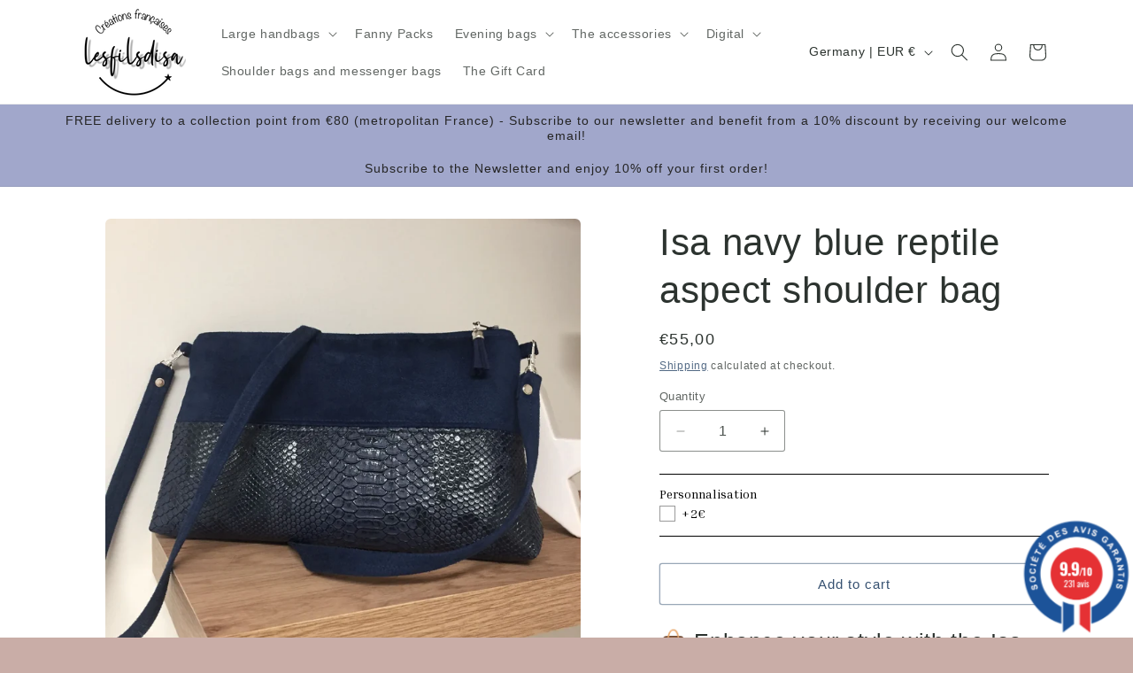

--- FILE ---
content_type: text/html; charset=utf-8
request_url: https://lesfilsdisa.fr/en-eu/products/le-sac-bandouliere-isa-bleu-marine-aspect-reptile
body_size: 54853
content:
<!doctype html>
<html class="no-js" lang="en">
  <head>
  
    <meta name="google-site-verification" content="XxMtYbVqc21rFb0S24GCq0tcn0KOBqpXkNcpz2WW29w" />
    <meta charset="utf-8">
    <meta http-equiv="X-UA-Compatible" content="IE=edge">
    <meta name="viewport" content="width=device-width,initial-scale=1">
    <meta name="theme-color" content="">
    <link rel="canonical" href="https://lesfilsdisa.fr/en-eu/products/le-sac-bandouliere-isa-bleu-marine-aspect-reptile">
              <!-- Begin eTrusted bootstrap tag -->
<script src="https://integrations.etrusted.com/applications/widget.js/v2" async defer></script>
<!-- End eTrusted bootstrap tag --><link rel="icon" type="image/png" href="//lesfilsdisa.fr/cdn/shop/files/logo_jpeg1920-1080.jpg?crop=center&height=32&v=1675836437&width=32"><title>
      Isa navy blue reptile look shoulder bag ⎪ Lesfilsdisa
</title>

    
      <meta name="description" content="Discover the Isa navy blue reptile-look shoulder bag. An elegant and practical women&#39;s zipped handbag, made in France, perfect for everyday life or for an evening.">
    

    

<meta property="og:site_name" content="Lesfilsdisa">
<meta property="og:url" content="https://lesfilsdisa.fr/en-eu/products/le-sac-bandouliere-isa-bleu-marine-aspect-reptile">
<meta property="og:title" content="Isa navy blue reptile look shoulder bag ⎪ Lesfilsdisa">
<meta property="og:type" content="product">
<meta property="og:description" content="Discover the Isa navy blue reptile-look shoulder bag. An elegant and practical women&#39;s zipped handbag, made in France, perfect for everyday life or for an evening."><meta property="og:image" content="http://lesfilsdisa.fr/cdn/shop/files/sac-bandouliere-isa-bleu-marine-aspect-reptile.webp?v=1737180748">
  <meta property="og:image:secure_url" content="https://lesfilsdisa.fr/cdn/shop/files/sac-bandouliere-isa-bleu-marine-aspect-reptile.webp?v=1737180748">
  <meta property="og:image:width" content="2000">
  <meta property="og:image:height" content="2051"><meta property="og:price:amount" content="55,00">
  <meta property="og:price:currency" content="EUR"><meta name="twitter:card" content="summary_large_image">
<meta name="twitter:title" content="Isa navy blue reptile look shoulder bag ⎪ Lesfilsdisa">
<meta name="twitter:description" content="Discover the Isa navy blue reptile-look shoulder bag. An elegant and practical women&#39;s zipped handbag, made in France, perfect for everyday life or for an evening.">


    <script src="//lesfilsdisa.fr/cdn/shop/t/7/assets/constants.js?v=58251544750838685771707558980" defer="defer"></script>
    <script src="//lesfilsdisa.fr/cdn/shop/t/7/assets/pubsub.js?v=158357773527763999511707558980" defer="defer"></script>
    <script src="//lesfilsdisa.fr/cdn/shop/t/7/assets/global.js?v=37284204640041572741707558980" defer="defer"></script><script src="//lesfilsdisa.fr/cdn/shop/t/7/assets/animations.js?v=88693664871331136111707558979" defer="defer"></script><script>window.performance && window.performance.mark && window.performance.mark('shopify.content_for_header.start');</script><meta name="facebook-domain-verification" content="83no4ubu8tmxh1d9bw4pffdt7k06yr">
<meta name="google-site-verification" content="GZIUHT0BvvEz7PeZ8hMSRXS5AIA2fCQV7Je-brtqz-k">
<meta id="shopify-digital-wallet" name="shopify-digital-wallet" content="/68083614006/digital_wallets/dialog">
<meta name="shopify-checkout-api-token" content="d2ef1dd3e0c68c4195fbc3c5f0779f3d">
<meta id="in-context-paypal-metadata" data-shop-id="68083614006" data-venmo-supported="false" data-environment="production" data-locale="en_US" data-paypal-v4="true" data-currency="EUR">
<link rel="alternate" hreflang="x-default" href="https://lesfilsdisa.fr/products/le-sac-bandouliere-isa-bleu-marine-aspect-reptile">
<link rel="alternate" hreflang="fr" href="https://lesfilsdisa.fr/products/le-sac-bandouliere-isa-bleu-marine-aspect-reptile">
<link rel="alternate" hreflang="en" href="https://lesfilsdisa.fr/en/products/le-sac-bandouliere-isa-bleu-marine-aspect-reptile">
<link rel="alternate" hreflang="en-DE" href="https://lesfilsdisa.fr/en-eu/products/le-sac-bandouliere-isa-bleu-marine-aspect-reptile">
<link rel="alternate" hreflang="en-ES" href="https://lesfilsdisa.fr/en-eu/products/le-sac-bandouliere-isa-bleu-marine-aspect-reptile">
<link rel="alternate" hreflang="en-IT" href="https://lesfilsdisa.fr/en-eu/products/le-sac-bandouliere-isa-bleu-marine-aspect-reptile">
<link rel="alternate" hreflang="en-NL" href="https://lesfilsdisa.fr/en-eu/products/le-sac-bandouliere-isa-bleu-marine-aspect-reptile">
<link rel="alternate" hreflang="en-PT" href="https://lesfilsdisa.fr/en-eu/products/le-sac-bandouliere-isa-bleu-marine-aspect-reptile">
<link rel="alternate" hreflang="en-PL" href="https://lesfilsdisa.fr/en-eu/products/le-sac-bandouliere-isa-bleu-marine-aspect-reptile">
<link rel="alternate" hreflang="en-IE" href="https://lesfilsdisa.fr/en-eu/products/le-sac-bandouliere-isa-bleu-marine-aspect-reptile">
<link rel="alternate" hreflang="en-AT" href="https://lesfilsdisa.fr/en-eu/products/le-sac-bandouliere-isa-bleu-marine-aspect-reptile">
<link rel="alternate" hreflang="en-MT" href="https://lesfilsdisa.fr/en-eu/products/le-sac-bandouliere-isa-bleu-marine-aspect-reptile">
<link rel="alternate" hreflang="en-SE" href="https://lesfilsdisa.fr/en-eu/products/le-sac-bandouliere-isa-bleu-marine-aspect-reptile">
<link rel="alternate" hreflang="en-RO" href="https://lesfilsdisa.fr/en-eu/products/le-sac-bandouliere-isa-bleu-marine-aspect-reptile">
<link rel="alternate" hreflang="en-LU" href="https://lesfilsdisa.fr/en-eu/products/le-sac-bandouliere-isa-bleu-marine-aspect-reptile">
<link rel="alternate" hreflang="en-GR" href="https://lesfilsdisa.fr/en-eu/products/le-sac-bandouliere-isa-bleu-marine-aspect-reptile">
<link rel="alternate" hreflang="en-HU" href="https://lesfilsdisa.fr/en-eu/products/le-sac-bandouliere-isa-bleu-marine-aspect-reptile">
<link rel="alternate" hreflang="en-FI" href="https://lesfilsdisa.fr/en-eu/products/le-sac-bandouliere-isa-bleu-marine-aspect-reptile">
<link rel="alternate" hreflang="en-HR" href="https://lesfilsdisa.fr/en-eu/products/le-sac-bandouliere-isa-bleu-marine-aspect-reptile">
<link rel="alternate" hreflang="en-DK" href="https://lesfilsdisa.fr/en-eu/products/le-sac-bandouliere-isa-bleu-marine-aspect-reptile">
<link rel="alternate" hreflang="en-EE" href="https://lesfilsdisa.fr/en-eu/products/le-sac-bandouliere-isa-bleu-marine-aspect-reptile">
<link rel="alternate" hreflang="en-LT" href="https://lesfilsdisa.fr/en-eu/products/le-sac-bandouliere-isa-bleu-marine-aspect-reptile">
<link rel="alternate" hreflang="en-BG" href="https://lesfilsdisa.fr/en-eu/products/le-sac-bandouliere-isa-bleu-marine-aspect-reptile">
<link rel="alternate" hreflang="en-LV" href="https://lesfilsdisa.fr/en-eu/products/le-sac-bandouliere-isa-bleu-marine-aspect-reptile">
<link rel="alternate" hreflang="en-CZ" href="https://lesfilsdisa.fr/en-eu/products/le-sac-bandouliere-isa-bleu-marine-aspect-reptile">
<link rel="alternate" hreflang="en-SK" href="https://lesfilsdisa.fr/en-eu/products/le-sac-bandouliere-isa-bleu-marine-aspect-reptile">
<link rel="alternate" hreflang="en-SI" href="https://lesfilsdisa.fr/en-eu/products/le-sac-bandouliere-isa-bleu-marine-aspect-reptile">
<link rel="alternate" type="application/json+oembed" href="https://lesfilsdisa.fr/en-eu/products/le-sac-bandouliere-isa-bleu-marine-aspect-reptile.oembed">
<script async="async" src="/checkouts/internal/preloads.js?locale=en-DE"></script>
<link rel="preconnect" href="https://shop.app" crossorigin="anonymous">
<script async="async" src="https://shop.app/checkouts/internal/preloads.js?locale=en-DE&shop_id=68083614006" crossorigin="anonymous"></script>
<script id="apple-pay-shop-capabilities" type="application/json">{"shopId":68083614006,"countryCode":"FR","currencyCode":"EUR","merchantCapabilities":["supports3DS"],"merchantId":"gid:\/\/shopify\/Shop\/68083614006","merchantName":"Lesfilsdisa","requiredBillingContactFields":["postalAddress","email","phone"],"requiredShippingContactFields":["postalAddress","email","phone"],"shippingType":"shipping","supportedNetworks":["visa","masterCard","amex","maestro"],"total":{"type":"pending","label":"Lesfilsdisa","amount":"1.00"},"shopifyPaymentsEnabled":true,"supportsSubscriptions":true}</script>
<script id="shopify-features" type="application/json">{"accessToken":"d2ef1dd3e0c68c4195fbc3c5f0779f3d","betas":["rich-media-storefront-analytics"],"domain":"lesfilsdisa.fr","predictiveSearch":true,"shopId":68083614006,"locale":"en"}</script>
<script>var Shopify = Shopify || {};
Shopify.shop = "lesfilsdisa-3535.myshopify.com";
Shopify.locale = "en";
Shopify.currency = {"active":"EUR","rate":"1.0"};
Shopify.country = "DE";
Shopify.theme = {"name":"mise à jour de LESFILSDISA ACTIF","id":158249943373,"schema_name":"Craft","schema_version":"13.0.0","theme_store_id":1368,"role":"main"};
Shopify.theme.handle = "null";
Shopify.theme.style = {"id":null,"handle":null};
Shopify.cdnHost = "lesfilsdisa.fr/cdn";
Shopify.routes = Shopify.routes || {};
Shopify.routes.root = "/en-eu/";</script>
<script type="module">!function(o){(o.Shopify=o.Shopify||{}).modules=!0}(window);</script>
<script>!function(o){function n(){var o=[];function n(){o.push(Array.prototype.slice.apply(arguments))}return n.q=o,n}var t=o.Shopify=o.Shopify||{};t.loadFeatures=n(),t.autoloadFeatures=n()}(window);</script>
<script>
  window.ShopifyPay = window.ShopifyPay || {};
  window.ShopifyPay.apiHost = "shop.app\/pay";
  window.ShopifyPay.redirectState = null;
</script>
<script id="shop-js-analytics" type="application/json">{"pageType":"product"}</script>
<script defer="defer" async type="module" src="//lesfilsdisa.fr/cdn/shopifycloud/shop-js/modules/v2/client.init-shop-cart-sync_BT-GjEfc.en.esm.js"></script>
<script defer="defer" async type="module" src="//lesfilsdisa.fr/cdn/shopifycloud/shop-js/modules/v2/chunk.common_D58fp_Oc.esm.js"></script>
<script defer="defer" async type="module" src="//lesfilsdisa.fr/cdn/shopifycloud/shop-js/modules/v2/chunk.modal_xMitdFEc.esm.js"></script>
<script type="module">
  await import("//lesfilsdisa.fr/cdn/shopifycloud/shop-js/modules/v2/client.init-shop-cart-sync_BT-GjEfc.en.esm.js");
await import("//lesfilsdisa.fr/cdn/shopifycloud/shop-js/modules/v2/chunk.common_D58fp_Oc.esm.js");
await import("//lesfilsdisa.fr/cdn/shopifycloud/shop-js/modules/v2/chunk.modal_xMitdFEc.esm.js");

  window.Shopify.SignInWithShop?.initShopCartSync?.({"fedCMEnabled":true,"windoidEnabled":true});

</script>
<script>
  window.Shopify = window.Shopify || {};
  if (!window.Shopify.featureAssets) window.Shopify.featureAssets = {};
  window.Shopify.featureAssets['shop-js'] = {"shop-cart-sync":["modules/v2/client.shop-cart-sync_DZOKe7Ll.en.esm.js","modules/v2/chunk.common_D58fp_Oc.esm.js","modules/v2/chunk.modal_xMitdFEc.esm.js"],"init-fed-cm":["modules/v2/client.init-fed-cm_B6oLuCjv.en.esm.js","modules/v2/chunk.common_D58fp_Oc.esm.js","modules/v2/chunk.modal_xMitdFEc.esm.js"],"shop-cash-offers":["modules/v2/client.shop-cash-offers_D2sdYoxE.en.esm.js","modules/v2/chunk.common_D58fp_Oc.esm.js","modules/v2/chunk.modal_xMitdFEc.esm.js"],"shop-login-button":["modules/v2/client.shop-login-button_QeVjl5Y3.en.esm.js","modules/v2/chunk.common_D58fp_Oc.esm.js","modules/v2/chunk.modal_xMitdFEc.esm.js"],"pay-button":["modules/v2/client.pay-button_DXTOsIq6.en.esm.js","modules/v2/chunk.common_D58fp_Oc.esm.js","modules/v2/chunk.modal_xMitdFEc.esm.js"],"shop-button":["modules/v2/client.shop-button_DQZHx9pm.en.esm.js","modules/v2/chunk.common_D58fp_Oc.esm.js","modules/v2/chunk.modal_xMitdFEc.esm.js"],"avatar":["modules/v2/client.avatar_BTnouDA3.en.esm.js"],"init-windoid":["modules/v2/client.init-windoid_CR1B-cfM.en.esm.js","modules/v2/chunk.common_D58fp_Oc.esm.js","modules/v2/chunk.modal_xMitdFEc.esm.js"],"init-shop-for-new-customer-accounts":["modules/v2/client.init-shop-for-new-customer-accounts_C_vY_xzh.en.esm.js","modules/v2/client.shop-login-button_QeVjl5Y3.en.esm.js","modules/v2/chunk.common_D58fp_Oc.esm.js","modules/v2/chunk.modal_xMitdFEc.esm.js"],"init-shop-email-lookup-coordinator":["modules/v2/client.init-shop-email-lookup-coordinator_BI7n9ZSv.en.esm.js","modules/v2/chunk.common_D58fp_Oc.esm.js","modules/v2/chunk.modal_xMitdFEc.esm.js"],"init-shop-cart-sync":["modules/v2/client.init-shop-cart-sync_BT-GjEfc.en.esm.js","modules/v2/chunk.common_D58fp_Oc.esm.js","modules/v2/chunk.modal_xMitdFEc.esm.js"],"shop-toast-manager":["modules/v2/client.shop-toast-manager_DiYdP3xc.en.esm.js","modules/v2/chunk.common_D58fp_Oc.esm.js","modules/v2/chunk.modal_xMitdFEc.esm.js"],"init-customer-accounts":["modules/v2/client.init-customer-accounts_D9ZNqS-Q.en.esm.js","modules/v2/client.shop-login-button_QeVjl5Y3.en.esm.js","modules/v2/chunk.common_D58fp_Oc.esm.js","modules/v2/chunk.modal_xMitdFEc.esm.js"],"init-customer-accounts-sign-up":["modules/v2/client.init-customer-accounts-sign-up_iGw4briv.en.esm.js","modules/v2/client.shop-login-button_QeVjl5Y3.en.esm.js","modules/v2/chunk.common_D58fp_Oc.esm.js","modules/v2/chunk.modal_xMitdFEc.esm.js"],"shop-follow-button":["modules/v2/client.shop-follow-button_CqMgW2wH.en.esm.js","modules/v2/chunk.common_D58fp_Oc.esm.js","modules/v2/chunk.modal_xMitdFEc.esm.js"],"checkout-modal":["modules/v2/client.checkout-modal_xHeaAweL.en.esm.js","modules/v2/chunk.common_D58fp_Oc.esm.js","modules/v2/chunk.modal_xMitdFEc.esm.js"],"shop-login":["modules/v2/client.shop-login_D91U-Q7h.en.esm.js","modules/v2/chunk.common_D58fp_Oc.esm.js","modules/v2/chunk.modal_xMitdFEc.esm.js"],"lead-capture":["modules/v2/client.lead-capture_BJmE1dJe.en.esm.js","modules/v2/chunk.common_D58fp_Oc.esm.js","modules/v2/chunk.modal_xMitdFEc.esm.js"],"payment-terms":["modules/v2/client.payment-terms_Ci9AEqFq.en.esm.js","modules/v2/chunk.common_D58fp_Oc.esm.js","modules/v2/chunk.modal_xMitdFEc.esm.js"]};
</script>
<script>(function() {
  var isLoaded = false;
  function asyncLoad() {
    if (isLoaded) return;
    isLoaded = true;
    var urls = ["https:\/\/packlink-spf-pro.appspot.com\/platform\/PRO\/checkout\/thankYouScript?v=7\u0026shop=lesfilsdisa-3535.myshopify.com","https:\/\/lesfilsdisa.fr\/apps\/giraffly-trust\/trust-worker-5f183a7d782dea5cea0d89517f25086147f2073f.js?v=20230323013247\u0026shop=lesfilsdisa-3535.myshopify.com"];
    for (var i = 0; i < urls.length; i++) {
      var s = document.createElement('script');
      s.type = 'text/javascript';
      s.async = true;
      s.src = urls[i];
      var x = document.getElementsByTagName('script')[0];
      x.parentNode.insertBefore(s, x);
    }
  };
  if(window.attachEvent) {
    window.attachEvent('onload', asyncLoad);
  } else {
    window.addEventListener('load', asyncLoad, false);
  }
})();</script>
<script id="__st">var __st={"a":68083614006,"offset":3600,"reqid":"a1d17398-c0ce-4397-b391-a246ec24861a-1769416406","pageurl":"lesfilsdisa.fr\/en-eu\/products\/le-sac-bandouliere-isa-bleu-marine-aspect-reptile","u":"6548e07f1c26","p":"product","rtyp":"product","rid":8002935783734};</script>
<script>window.ShopifyPaypalV4VisibilityTracking = true;</script>
<script id="captcha-bootstrap">!function(){'use strict';const t='contact',e='account',n='new_comment',o=[[t,t],['blogs',n],['comments',n],[t,'customer']],c=[[e,'customer_login'],[e,'guest_login'],[e,'recover_customer_password'],[e,'create_customer']],r=t=>t.map((([t,e])=>`form[action*='/${t}']:not([data-nocaptcha='true']) input[name='form_type'][value='${e}']`)).join(','),a=t=>()=>t?[...document.querySelectorAll(t)].map((t=>t.form)):[];function s(){const t=[...o],e=r(t);return a(e)}const i='password',u='form_key',d=['recaptcha-v3-token','g-recaptcha-response','h-captcha-response',i],f=()=>{try{return window.sessionStorage}catch{return}},m='__shopify_v',_=t=>t.elements[u];function p(t,e,n=!1){try{const o=window.sessionStorage,c=JSON.parse(o.getItem(e)),{data:r}=function(t){const{data:e,action:n}=t;return t[m]||n?{data:e,action:n}:{data:t,action:n}}(c);for(const[e,n]of Object.entries(r))t.elements[e]&&(t.elements[e].value=n);n&&o.removeItem(e)}catch(o){console.error('form repopulation failed',{error:o})}}const l='form_type',E='cptcha';function T(t){t.dataset[E]=!0}const w=window,h=w.document,L='Shopify',v='ce_forms',y='captcha';let A=!1;((t,e)=>{const n=(g='f06e6c50-85a8-45c8-87d0-21a2b65856fe',I='https://cdn.shopify.com/shopifycloud/storefront-forms-hcaptcha/ce_storefront_forms_captcha_hcaptcha.v1.5.2.iife.js',D={infoText:'Protected by hCaptcha',privacyText:'Privacy',termsText:'Terms'},(t,e,n)=>{const o=w[L][v],c=o.bindForm;if(c)return c(t,g,e,D).then(n);var r;o.q.push([[t,g,e,D],n]),r=I,A||(h.body.append(Object.assign(h.createElement('script'),{id:'captcha-provider',async:!0,src:r})),A=!0)});var g,I,D;w[L]=w[L]||{},w[L][v]=w[L][v]||{},w[L][v].q=[],w[L][y]=w[L][y]||{},w[L][y].protect=function(t,e){n(t,void 0,e),T(t)},Object.freeze(w[L][y]),function(t,e,n,w,h,L){const[v,y,A,g]=function(t,e,n){const i=e?o:[],u=t?c:[],d=[...i,...u],f=r(d),m=r(i),_=r(d.filter((([t,e])=>n.includes(e))));return[a(f),a(m),a(_),s()]}(w,h,L),I=t=>{const e=t.target;return e instanceof HTMLFormElement?e:e&&e.form},D=t=>v().includes(t);t.addEventListener('submit',(t=>{const e=I(t);if(!e)return;const n=D(e)&&!e.dataset.hcaptchaBound&&!e.dataset.recaptchaBound,o=_(e),c=g().includes(e)&&(!o||!o.value);(n||c)&&t.preventDefault(),c&&!n&&(function(t){try{if(!f())return;!function(t){const e=f();if(!e)return;const n=_(t);if(!n)return;const o=n.value;o&&e.removeItem(o)}(t);const e=Array.from(Array(32),(()=>Math.random().toString(36)[2])).join('');!function(t,e){_(t)||t.append(Object.assign(document.createElement('input'),{type:'hidden',name:u})),t.elements[u].value=e}(t,e),function(t,e){const n=f();if(!n)return;const o=[...t.querySelectorAll(`input[type='${i}']`)].map((({name:t})=>t)),c=[...d,...o],r={};for(const[a,s]of new FormData(t).entries())c.includes(a)||(r[a]=s);n.setItem(e,JSON.stringify({[m]:1,action:t.action,data:r}))}(t,e)}catch(e){console.error('failed to persist form',e)}}(e),e.submit())}));const S=(t,e)=>{t&&!t.dataset[E]&&(n(t,e.some((e=>e===t))),T(t))};for(const o of['focusin','change'])t.addEventListener(o,(t=>{const e=I(t);D(e)&&S(e,y())}));const B=e.get('form_key'),M=e.get(l),P=B&&M;t.addEventListener('DOMContentLoaded',(()=>{const t=y();if(P)for(const e of t)e.elements[l].value===M&&p(e,B);[...new Set([...A(),...v().filter((t=>'true'===t.dataset.shopifyCaptcha))])].forEach((e=>S(e,t)))}))}(h,new URLSearchParams(w.location.search),n,t,e,['guest_login'])})(!0,!0)}();</script>
<script integrity="sha256-4kQ18oKyAcykRKYeNunJcIwy7WH5gtpwJnB7kiuLZ1E=" data-source-attribution="shopify.loadfeatures" defer="defer" src="//lesfilsdisa.fr/cdn/shopifycloud/storefront/assets/storefront/load_feature-a0a9edcb.js" crossorigin="anonymous"></script>
<script crossorigin="anonymous" defer="defer" src="//lesfilsdisa.fr/cdn/shopifycloud/storefront/assets/shopify_pay/storefront-65b4c6d7.js?v=20250812"></script>
<script data-source-attribution="shopify.dynamic_checkout.dynamic.init">var Shopify=Shopify||{};Shopify.PaymentButton=Shopify.PaymentButton||{isStorefrontPortableWallets:!0,init:function(){window.Shopify.PaymentButton.init=function(){};var t=document.createElement("script");t.src="https://lesfilsdisa.fr/cdn/shopifycloud/portable-wallets/latest/portable-wallets.en.js",t.type="module",document.head.appendChild(t)}};
</script>
<script data-source-attribution="shopify.dynamic_checkout.buyer_consent">
  function portableWalletsHideBuyerConsent(e){var t=document.getElementById("shopify-buyer-consent"),n=document.getElementById("shopify-subscription-policy-button");t&&n&&(t.classList.add("hidden"),t.setAttribute("aria-hidden","true"),n.removeEventListener("click",e))}function portableWalletsShowBuyerConsent(e){var t=document.getElementById("shopify-buyer-consent"),n=document.getElementById("shopify-subscription-policy-button");t&&n&&(t.classList.remove("hidden"),t.removeAttribute("aria-hidden"),n.addEventListener("click",e))}window.Shopify?.PaymentButton&&(window.Shopify.PaymentButton.hideBuyerConsent=portableWalletsHideBuyerConsent,window.Shopify.PaymentButton.showBuyerConsent=portableWalletsShowBuyerConsent);
</script>
<script>
  function portableWalletsCleanup(e){e&&e.src&&console.error("Failed to load portable wallets script "+e.src);var t=document.querySelectorAll("shopify-accelerated-checkout .shopify-payment-button__skeleton, shopify-accelerated-checkout-cart .wallet-cart-button__skeleton"),e=document.getElementById("shopify-buyer-consent");for(let e=0;e<t.length;e++)t[e].remove();e&&e.remove()}function portableWalletsNotLoadedAsModule(e){e instanceof ErrorEvent&&"string"==typeof e.message&&e.message.includes("import.meta")&&"string"==typeof e.filename&&e.filename.includes("portable-wallets")&&(window.removeEventListener("error",portableWalletsNotLoadedAsModule),window.Shopify.PaymentButton.failedToLoad=e,"loading"===document.readyState?document.addEventListener("DOMContentLoaded",window.Shopify.PaymentButton.init):window.Shopify.PaymentButton.init())}window.addEventListener("error",portableWalletsNotLoadedAsModule);
</script>

<script type="module" src="https://lesfilsdisa.fr/cdn/shopifycloud/portable-wallets/latest/portable-wallets.en.js" onError="portableWalletsCleanup(this)" crossorigin="anonymous"></script>
<script nomodule>
  document.addEventListener("DOMContentLoaded", portableWalletsCleanup);
</script>

<script id='scb4127' type='text/javascript' async='' src='https://lesfilsdisa.fr/cdn/shopifycloud/privacy-banner/storefront-banner.js'></script><link id="shopify-accelerated-checkout-styles" rel="stylesheet" media="screen" href="https://lesfilsdisa.fr/cdn/shopifycloud/portable-wallets/latest/accelerated-checkout-backwards-compat.css" crossorigin="anonymous">
<style id="shopify-accelerated-checkout-cart">
        #shopify-buyer-consent {
  margin-top: 1em;
  display: inline-block;
  width: 100%;
}

#shopify-buyer-consent.hidden {
  display: none;
}

#shopify-subscription-policy-button {
  background: none;
  border: none;
  padding: 0;
  text-decoration: underline;
  font-size: inherit;
  cursor: pointer;
}

#shopify-subscription-policy-button::before {
  box-shadow: none;
}

      </style>
<script id="sections-script" data-sections="header" defer="defer" src="//lesfilsdisa.fr/cdn/shop/t/7/compiled_assets/scripts.js?v=2111"></script>
<script>window.performance && window.performance.mark && window.performance.mark('shopify.content_for_header.end');</script>


    <style data-shopify>
      
      
      
      
      

      
        :root,
        .color-scheme-1 {
          --color-background: 201,173,167;
        
          --gradient-background: #c9ada7;
        

        

        --color-foreground: 255,255,255;
        --color-background-contrast: 149,102,91;
        --color-shadow: 37,37,37;
        --color-button: 255,255,255;
        --color-button-text: 44,51,47;
        --color-secondary-button: 201,173,167;
        --color-secondary-button-text: 255,255,255;
        --color-link: 255,255,255;
        --color-badge-foreground: 255,255,255;
        --color-badge-background: 201,173,167;
        --color-badge-border: 255,255,255;
        --payment-terms-background-color: rgb(201 173 167);
      }
      
        
        .color-scheme-2 {
          --color-background: 255,255,255;
        
          --gradient-background: #ffffff;
        

        

        --color-foreground: 44,51,47;
        --color-background-contrast: 191,191,191;
        --color-shadow: 37,37,37;
        --color-button: 242,233,228;
        --color-button-text: 37,37,37;
        --color-secondary-button: 255,255,255;
        --color-secondary-button-text: 53,80,112;
        --color-link: 53,80,112;
        --color-badge-foreground: 44,51,47;
        --color-badge-background: 255,255,255;
        --color-badge-border: 44,51,47;
        --payment-terms-background-color: rgb(255 255 255);
      }
      
        
        .color-scheme-3 {
          --color-background: 161,167,203;
        
          --gradient-background: #a1a7cb;
        

        

        --color-foreground: 37,37,37;
        --color-background-contrast: 84,94,152;
        --color-shadow: 37,37,37;
        --color-button: 239,236,236;
        --color-button-text: 113,106,86;
        --color-secondary-button: 161,167,203;
        --color-secondary-button-text: 239,236,236;
        --color-link: 239,236,236;
        --color-badge-foreground: 37,37,37;
        --color-badge-background: 161,167,203;
        --color-badge-border: 37,37,37;
        --payment-terms-background-color: rgb(161 167 203);
      }
      
        
        .color-scheme-4 {
          --color-background: 44,51,47;
        
          --gradient-background: #2c332f;
        

        

        --color-foreground: 255,255,255;
        --color-background-contrast: 56,65,60;
        --color-shadow: 37,37,37;
        --color-button: 239,236,236;
        --color-button-text: 255,255,255;
        --color-secondary-button: 44,51,47;
        --color-secondary-button-text: 80,86,85;
        --color-link: 80,86,85;
        --color-badge-foreground: 255,255,255;
        --color-badge-background: 44,51,47;
        --color-badge-border: 255,255,255;
        --payment-terms-background-color: rgb(44 51 47);
      }
      
        
        .color-scheme-5 {
          --color-background: 201,173,167;
        
          --gradient-background: #c9ada7;
        

        

        --color-foreground: 255,255,255;
        --color-background-contrast: 149,102,91;
        --color-shadow: 37,37,37;
        --color-button: 255,255,255;
        --color-button-text: 255,255,255;
        --color-secondary-button: 201,173,167;
        --color-secondary-button-text: 239,236,236;
        --color-link: 239,236,236;
        --color-badge-foreground: 255,255,255;
        --color-badge-background: 201,173,167;
        --color-badge-border: 255,255,255;
        --payment-terms-background-color: rgb(201 173 167);
      }
      

      body, .color-scheme-1, .color-scheme-2, .color-scheme-3, .color-scheme-4, .color-scheme-5 {
        color: rgba(var(--color-foreground), 0.75);
        background-color: rgb(var(--color-background));
      }

      :root {
        --font-body-family: "system_ui", -apple-system, 'Segoe UI', Roboto, 'Helvetica Neue', 'Noto Sans', 'Liberation Sans', Arial, sans-serif, 'Apple Color Emoji', 'Segoe UI Emoji', 'Segoe UI Symbol', 'Noto Color Emoji';
        --font-body-style: normal;
        --font-body-weight: 400;
        --font-body-weight-bold: 700;

        --font-heading-family: "system_ui", -apple-system, 'Segoe UI', Roboto, 'Helvetica Neue', 'Noto Sans', 'Liberation Sans', Arial, sans-serif, 'Apple Color Emoji', 'Segoe UI Emoji', 'Segoe UI Symbol', 'Noto Color Emoji';
        --font-heading-style: normal;
        --font-heading-weight: 400;

        --font-body-scale: 1.0;
        --font-heading-scale: 1.05;

        --media-padding: px;
        --media-border-opacity: 0.1;
        --media-border-width: 0px;
        --media-radius: 6px;
        --media-shadow-opacity: 0.0;
        --media-shadow-horizontal-offset: 0px;
        --media-shadow-vertical-offset: 4px;
        --media-shadow-blur-radius: 5px;
        --media-shadow-visible: 0;

        --page-width: 120rem;
        --page-width-margin: 0rem;

        --product-card-image-padding: 0.0rem;
        --product-card-corner-radius: 0.6rem;
        --product-card-text-alignment: center;
        --product-card-border-width: 0.1rem;
        --product-card-border-opacity: 0.1;
        --product-card-shadow-opacity: 0.0;
        --product-card-shadow-visible: 0;
        --product-card-shadow-horizontal-offset: 0.0rem;
        --product-card-shadow-vertical-offset: 0.4rem;
        --product-card-shadow-blur-radius: 0.5rem;

        --collection-card-image-padding: 0.0rem;
        --collection-card-corner-radius: 0.6rem;
        --collection-card-text-alignment: left;
        --collection-card-border-width: 0.1rem;
        --collection-card-border-opacity: 0.1;
        --collection-card-shadow-opacity: 0.0;
        --collection-card-shadow-visible: 0;
        --collection-card-shadow-horizontal-offset: 0.0rem;
        --collection-card-shadow-vertical-offset: 0.4rem;
        --collection-card-shadow-blur-radius: 0.5rem;

        --blog-card-image-padding: 0.0rem;
        --blog-card-corner-radius: 0.6rem;
        --blog-card-text-alignment: left;
        --blog-card-border-width: 0.1rem;
        --blog-card-border-opacity: 0.1;
        --blog-card-shadow-opacity: 0.0;
        --blog-card-shadow-visible: 0;
        --blog-card-shadow-horizontal-offset: 0.0rem;
        --blog-card-shadow-vertical-offset: 0.4rem;
        --blog-card-shadow-blur-radius: 0.5rem;

        --badge-corner-radius: 1.4rem;

        --popup-border-width: 1px;
        --popup-border-opacity: 0.1;
        --popup-corner-radius: 0px;
        --popup-shadow-opacity: 0.0;
        --popup-shadow-horizontal-offset: 0px;
        --popup-shadow-vertical-offset: 0px;
        --popup-shadow-blur-radius: 0px;

        --drawer-border-width: 1px;
        --drawer-border-opacity: 0.1;
        --drawer-shadow-opacity: 0.0;
        --drawer-shadow-horizontal-offset: 0px;
        --drawer-shadow-vertical-offset: 4px;
        --drawer-shadow-blur-radius: 5px;

        --spacing-sections-desktop: 0px;
        --spacing-sections-mobile: 0px;

        --grid-desktop-vertical-spacing: 20px;
        --grid-desktop-horizontal-spacing: 20px;
        --grid-mobile-vertical-spacing: 10px;
        --grid-mobile-horizontal-spacing: 10px;

        --text-boxes-border-opacity: 0.1;
        --text-boxes-border-width: 3px;
        --text-boxes-radius: 2px;
        --text-boxes-shadow-opacity: 0.0;
        --text-boxes-shadow-visible: 0;
        --text-boxes-shadow-horizontal-offset: 0px;
        --text-boxes-shadow-vertical-offset: -2px;
        --text-boxes-shadow-blur-radius: 5px;

        --buttons-radius: 2px;
        --buttons-radius-outset: 3px;
        --buttons-border-width: 1px;
        --buttons-border-opacity: 0.5;
        --buttons-shadow-opacity: 0.0;
        --buttons-shadow-visible: 0;
        --buttons-shadow-horizontal-offset: 0px;
        --buttons-shadow-vertical-offset: 0px;
        --buttons-shadow-blur-radius: 0px;
        --buttons-border-offset: 0.3px;

        --inputs-radius: 2px;
        --inputs-border-width: 1px;
        --inputs-border-opacity: 0.55;
        --inputs-shadow-opacity: 0.0;
        --inputs-shadow-horizontal-offset: 0px;
        --inputs-margin-offset: 0px;
        --inputs-shadow-vertical-offset: 0px;
        --inputs-shadow-blur-radius: 5px;
        --inputs-radius-outset: 3px;

        --variant-pills-radius: 40px;
        --variant-pills-border-width: 1px;
        --variant-pills-border-opacity: 0.55;
        --variant-pills-shadow-opacity: 0.0;
        --variant-pills-shadow-horizontal-offset: 0px;
        --variant-pills-shadow-vertical-offset: 4px;
        --variant-pills-shadow-blur-radius: 5px;
      }

      *,
      *::before,
      *::after {
        box-sizing: inherit;
      }

      html {
        box-sizing: border-box;
        font-size: calc(var(--font-body-scale) * 62.5%);
        height: 100%;
      }

      body {
        display: grid;
        grid-template-rows: auto auto 1fr auto;
        grid-template-columns: 100%;
        min-height: 100%;
        margin: 0;
        font-size: 1.5rem;
        letter-spacing: 0.06rem;
        line-height: calc(1 + 0.8 / var(--font-body-scale));
        font-family: var(--font-body-family);
        font-style: var(--font-body-style);
        font-weight: var(--font-body-weight);
      }

      @media screen and (min-width: 750px) {
        body {
          font-size: 1.6rem;
        }
      }
    </style>

    <link href="//lesfilsdisa.fr/cdn/shop/t/7/assets/base.css?v=93405971894151239851707558979" rel="stylesheet" type="text/css" media="all" />
<link href="//lesfilsdisa.fr/cdn/shop/t/7/assets/component-localization-form.css?v=155603600527820746741707558979" rel="stylesheet" type="text/css" media="all" />
      <script src="//lesfilsdisa.fr/cdn/shop/t/7/assets/localization-form.js?v=169565320306168926741707558980" defer="defer"></script><link
        rel="stylesheet"
        href="//lesfilsdisa.fr/cdn/shop/t/7/assets/component-predictive-search.css?v=118923337488134913561707558979"
        media="print"
        onload="this.media='all'"
      ><script>
      document.documentElement.className = document.documentElement.className.replace('no-js', 'js');
      if (Shopify.designMode) {
        document.documentElement.classList.add('shopify-design-mode');
      }
    </script>
    <script id="grc-widgets" src="https://widgets.guaranteed-reviews.com/static/widgets.min.js" data-public-key="5b997d0dae4cc40076d61c1afb9ab748" data-lang="auto"></script>
  <!-- BEGIN app block: shopify://apps/optimonk-popup-cro-a-b-test/blocks/app-embed/0b488be1-fc0a-4fe6-8793-f2bef383dba8 -->
<script async src="https://onsite.optimonk.com/script.js?account=192167&origin=shopify-app-embed-block"></script>




<!-- END app block --><!-- BEGIN app block: shopify://apps/selecty/blocks/app-embed/a005a4a7-4aa2-4155-9c2b-0ab41acbf99c --><template id="sel-form-template">
  <div id="sel-form" style="display: none;">
    <form method="post" action="/en-eu/localization" id="localization_form" accept-charset="UTF-8" class="shopify-localization-form" enctype="multipart/form-data"><input type="hidden" name="form_type" value="localization" /><input type="hidden" name="utf8" value="✓" /><input type="hidden" name="_method" value="put" /><input type="hidden" name="return_to" value="/en-eu/products/le-sac-bandouliere-isa-bleu-marine-aspect-reptile" />
      <input type="hidden" name="country_code" value="DE">
      <input type="hidden" name="language_code" value="en">
    </form>
  </div>
</template>


  <script>
    (function () {
      window.$selector = window.$selector || []; // Create empty queue for action (sdk) if user has not created his yet
      // Fetch geodata only for new users
      const wasRedirected = localStorage.getItem('sel-autodetect') === '1';

      if (!wasRedirected) {
        window.selectorConfigGeoData = fetch('/browsing_context_suggestions.json?source=geolocation_recommendation&country[enabled]=true&currency[enabled]=true&language[enabled]=true', {
          method: 'GET',
          mode: 'cors',
          cache: 'default',
          credentials: 'same-origin',
          headers: {
            'Content-Type': 'application/json',
            'Access-Control-Allow-Origin': '*'
          },
          redirect: 'follow',
          referrerPolicy: 'no-referrer',
        });
      }
    })()
  </script>
  <script type="application/json" id="__selectors_json">
    {
    "selectors": 
  [{"title":"Unnamed selector","status":"published","visibility":[],"design":{"resource":"languages","resourceList":["languages"],"type":"wheel","theme":"cute","scheme":"basic","short":"none","search":"none","scale":100,"styles":{"general":"","extra":""},"reverse":true,"view":"all","flagMode":{"icon":"icon","flag":"flag"},"colors":{"text":{"red":32,"green":34,"blue":35,"alpha":1,"filter":"invert(12%) sepia(11%) saturate(222%) hue-rotate(155deg) brightness(93%) contrast(97%)"},"accent":{"red":32,"green":34,"blue":35,"alpha":1,"filter":"invert(10%) sepia(7%) saturate(432%) hue-rotate(156deg) brightness(97%) contrast(92%)"},"background":{"red":255,"green":255,"blue":255,"alpha":1,"filter":"invert(100%) sepia(0%) saturate(0%) hue-rotate(237deg) brightness(107%) contrast(102%)"}},"withoutShadowRoot":false,"hideUnavailableResources":false,"typography":{"default":{"fontFamily":"Verdana","fontStyle":"normal","fontWeight":"normal","size":{"value":14,"dimension":"px"}},"accent":{"fontFamily":"Verdana","fontStyle":"normal","fontWeight":"normal","size":{"value":14,"dimension":"px"}}},"position":{"type":"embedded","value":{"vertical":"header","horizontal":"left"}},"visibility":{"breakpoints":["xs","sm","md","lg","xl"],"urls":{"logicVariant":"include","resources":[]},"params":{"logicVariant":"include","resources":[],"retainDuringSession":false},"languages":{"logicVariant":"include","resources":[]},"countries":{"logicVariant":"include","resources":[]}}},"id":"SM138318","i18n":{"original":{"cancel":"Français","done":"terminé"},"en":{"cancel":"Anglais","done":"Completed"}}},{"title":"Unnamed selector","status":"disabled","visibility":[],"design":{"resource":"languages","resourceList":["languages"],"type":"wheel","theme":"cute","scheme":"custom","short":"none","search":"none","scale":100,"styles":{"general":"","extra":""},"reverse":true,"view":"all","flagMode":"icon","colors":{"text":{"red":23,"green":121,"blue":128,"alpha":1,"filter":"invert(25%) sepia(61%) saturate(4917%) hue-rotate(170deg) brightness(88%) contrast(82%)"},"accent":{"red":242,"green":224,"blue":198,"alpha":1,"filter":"invert(87%) sepia(32%) saturate(179%) hue-rotate(352deg) brightness(101%) contrast(90%)"},"background":{"red":244,"green":244,"blue":244,"alpha":1,"filter":"invert(93%) sepia(1%) saturate(3%) hue-rotate(37deg) brightness(111%) contrast(91%)"}},"withoutShadowRoot":false,"hideUnavailableResources":false,"typography":{"default":{"fontFamily":"Georgia","fontStyle":"normal","fontWeight":"bold","size":{"value":14,"dimension":"px"}},"accent":{"fontFamily":"Verdana","fontStyle":"normal","fontWeight":"normal","size":{"value":14,"dimension":"px"}}},"position":{"type":"fixed","value":{"horizontal":"left","vertical":"bottom"}},"visibility":{"breakpoints":["xs","sm","md","lg","xl"],"urls":{"logicVariant":"include","resources":[]},"params":{"logicVariant":"include","resources":[],"retainDuringSession":false},"languages":{"logicVariant":"include","resources":[]},"countries":{"logicVariant":"include","resources":[]}}},"id":"YP873626","i18n":{"original":{}}}],
    "store": 
  
    {"isBrandingStore":true,"shouldBranding":true}
  
,
    "autodetect": 
  
    {"_id":"67dc84ae5c5cb9f796373b14","storeId":68083614006,"design":{"resource":"countries","behavior":"necessary","resourceList":["countries"],"type":"modal","scheme":"basic","styles":{"general":"","extra":""},"search":"none","view":"all","short":"none","flagMode":{"icon":"icon","flag":"flag"},"showFlag":true,"canBeClosed":true,"animation":"slide","scale":100,"border":{"radius":{"topLeft":0,"topRight":0,"bottomLeft":0,"bottomRight":0},"width":{"top":1,"right":1,"bottom":1,"left":1},"style":"solid","color":"#13111133"},"secondaryButtonBorder":{"radius":{"topLeft":4,"topRight":4,"bottomLeft":4,"bottomRight":4},"width":{"top":0,"right":0,"bottom":0,"left":0},"style":"solid","color":"#20222333"},"primaryButtonBorder":{"radius":{"topLeft":4,"topRight":4,"bottomLeft":4,"bottomRight":4},"width":{"top":2,"right":2,"bottom":2,"left":2},"style":"solid","color":"#202223"},"colors":{"text":{"red":32,"green":34,"blue":35,"alpha":1},"accent":{"red":32,"green":34,"blue":35,"alpha":1},"background":{"red":255,"green":255,"blue":255,"alpha":1}},"typography":{"title":{"fontFamily":" Lucida Grande","fontStyle":"normal","fontWeight":"bold","size":{"value":18,"dimension":"px"}},"default":{"fontFamily":" Lucida Grande","fontStyle":"normal","fontWeight":"bold","size":{"value":14,"dimension":"px"}},"accent":{"fontFamily":" Lucida Grande","fontStyle":"normal","fontWeight":"bold","size":{"value":19,"dimension":"px"}}},"withoutShadowRoot":false,"hideUnavailableResources":false,"position":{"type":"fixed","value":{"horizontal":"center","vertical":"center"}},"backgroundImgUrl":"https://selectors.devit.software/sdk/images/autodetect-page-default-background.svg"},"i18n":{"original":{"languages_currencies":"<p class='adt-content__header'>Are you in the right language and currency?</p><p class='adt-content__text'>Please choose what is more suitable for you.</p>","languages_countries":"<p class='adt-content__header'>Are you in the right place? </p><p class='adt-content__text'>Please select your shipping destination country and preferred language.</p>","languages":"<p class='adt-content__header'>Are you in the right language?</p><p class='adt-content__text'>Please choose what is more suitable for you.</p>","currencies":"<p class='adt-content__header'>Are you in the right currency?</p><p class='adt-content__text'>Please choose what is more suitable for you.</p>","markets":"<p class='adt-content__header'>Are you in the right place?</p><p class='adt-content__text'>Please select your shipping region.</p>","languages_label":"Languages","countries_label":"Countries","currencies_label":"Currencies","markets_label":"Markets","countries":"<p class='adt-content__header'>Are you in the right place?</p><p class='adt-content__text'>Buy from the country of your choice. Remember that we can only ship your order to\naddresses located in the chosen country.</p>","button":"Shop now"}},"visibility":[],"status":"published","createdAt":"2025-03-20T21:12:14.367Z","updatedAt":"2025-03-20T21:16:45.476Z","__v":0}
  
,
    "autoRedirect": 
  null
,
    "customResources": 
  [],
    "markets": [{"enabled":true,"locale":"fr","countries":["BE"],"webPresence":{"alternateLocales":["en"],"defaultLocale":"fr","subfolderSuffix":null,"domain":{"host":"lesfilsdisa.fr"}},"localCurrencies":false,"curr":{"code":"EUR"},"alternateLocales":["en"],"domain":{"host":"lesfilsdisa.fr"},"name":"Belgique","regions":[{"code":"BE"}],"country":"BE","title":"Belgique","host":"lesfilsdisa.fr"},{"enabled":true,"locale":"fr","countries":["GP","MQ","MF","BL","PM","YT","RE"],"webPresence":{"alternateLocales":["en"],"defaultLocale":"fr","subfolderSuffix":null,"domain":{"host":"lesfilsdisa.fr"}},"localCurrencies":true,"curr":{"code":"EUR"},"alternateLocales":["en"],"domain":{"host":"lesfilsdisa.fr"},"name":"DOM TOM 1","regions":[{"code":"GP"},{"code":"MQ"},{"code":"MF"},{"code":"BL"},{"code":"PM"},{"code":"YT"},{"code":"RE"}],"country":"GP","title":"DOM TOM 1","host":"lesfilsdisa.fr"},{"enabled":true,"locale":"en","countries":["DE","ES","IT","NL","PT","PL","IE","AT","MT","SE","RO","LU","GR","HR","DK","EE","BG","FI","HU","LV","LT","CZ","SK","SI"],"webPresence":{"defaultLocale":"en","alternateLocales":[],"subfolderSuffix":"eu","domain":null},"localCurrencies":true,"curr":{"code":"EUR"},"alternateLocales":[],"domain":{"host":null},"name":"Europe","regions":[{"code":"DE"},{"code":"ES"},{"code":"IT"},{"code":"NL"},{"code":"PT"},{"code":"PL"},{"code":"IE"},{"code":"AT"},{"code":"MT"},{"code":"SE"},{"code":"RO"},{"code":"LU"},{"code":"GR"},{"code":"HR"},{"code":"DK"},{"code":"EE"},{"code":"BG"},{"code":"FI"},{"code":"HU"},{"code":"LV"},{"code":"LT"},{"code":"CZ"},{"code":"SK"},{"code":"SI"}],"country":"AT","title":"Europe","host":null},{"enabled":true,"locale":"fr","countries":["FR"],"webPresence":{"alternateLocales":["en"],"defaultLocale":"fr","subfolderSuffix":null,"domain":{"host":"lesfilsdisa.fr"}},"localCurrencies":false,"curr":{"code":"EUR"},"alternateLocales":["en"],"domain":{"host":"lesfilsdisa.fr"},"name":"France","regions":[{"code":"FR"}],"country":"FR","title":"France","host":"lesfilsdisa.fr"},{"enabled":true,"locale":"fr","countries":["CH"],"webPresence":{"alternateLocales":["en"],"defaultLocale":"fr","subfolderSuffix":null,"domain":{"host":"lesfilsdisa.fr"}},"localCurrencies":false,"curr":{"code":"CHF"},"alternateLocales":["en"],"domain":{"host":"lesfilsdisa.fr"},"name":"SUISSE","regions":[{"code":"CH"}],"country":"CH","title":"SUISSE","host":"lesfilsdisa.fr"}],
    "languages": [{"country":"BE","subfolderSuffix":null,"title":"French","code":"fr","alias":"fr","endonym":"Français","primary":true,"published":true},{"country":"BE","subfolderSuffix":null,"title":"English","code":"en","alias":"en","endonym":"English","primary":false,"published":true},{"country":"GP","subfolderSuffix":null,"title":"French","code":"fr","alias":"fr","endonym":"Français","primary":true,"published":true},{"country":"GP","subfolderSuffix":null,"title":"English","code":"en","alias":"en","endonym":"English","primary":false,"published":true},{"country":"DE","subfolderSuffix":"eu","title":"English","code":"en","alias":"en","endonym":"English","primary":false,"published":true},{"country":"FR","subfolderSuffix":null,"title":"French","code":"fr","alias":"fr","endonym":"Français","primary":true,"published":true},{"country":"FR","subfolderSuffix":null,"title":"English","code":"en","alias":"en","endonym":"English","primary":false,"published":true},{"country":"CH","subfolderSuffix":null,"title":"French","code":"fr","alias":"fr","endonym":"Français","primary":true,"published":true},{"country":"CH","subfolderSuffix":null,"title":"English","code":"en","alias":"en","endonym":"English","primary":false,"published":true}],
    "currentMarketLanguages": [{"title":"English","code":"en"}],
    "currencies": [{"title":"Euro","code":"EUR","symbol":"€","country":"BE"},{"title":"Polish Złoty","code":"PLN","symbol":"zł","country":"PL"},{"title":"Swedish Krona","code":"SEK","symbol":"kr","country":"SE"},{"title":"Romanian Leu","code":"RON","symbol":"Lei","country":"RO"},{"title":"Danish Krone","code":"DKK","symbol":"kr.","country":"DK"},{"title":"Bulgarian Lev","code":"BGN","symbol":"лв.","country":"BG"},{"title":"Hungarian Forint","code":"HUF","symbol":"Ft","country":"HU"},{"title":"Czech Koruna","code":"CZK","symbol":"Kč","country":"CZ"},{"title":"Swiss Franc","code":"CHF","symbol":"Fr.","country":"CH"}],
    "countries": [{"code":"BE","localCurrencies":false,"currency":{"code":"EUR","enabled":false,"title":"Euro","symbol":"€"},"title":"Belgium","primary":true},{"code":"GP","localCurrencies":true,"currency":{"code":"EUR","enabled":false,"title":"Euro","symbol":"€"},"title":"Guadeloupe","primary":false},{"code":"MQ","localCurrencies":true,"currency":{"code":"EUR","enabled":false,"title":"Euro","symbol":"€"},"title":"Martinique","primary":false},{"code":"MF","localCurrencies":true,"currency":{"code":"EUR","enabled":false,"title":"Euro","symbol":"€"},"title":"St. Martin","primary":false},{"code":"BL","localCurrencies":true,"currency":{"code":"EUR","enabled":false,"title":"Euro","symbol":"€"},"title":"St. Barthélemy","primary":false},{"code":"PM","localCurrencies":true,"currency":{"code":"EUR","enabled":false,"title":"Euro","symbol":"€"},"title":"St. Pierre & Miquelon","primary":false},{"code":"YT","localCurrencies":true,"currency":{"code":"EUR","enabled":false,"title":"Euro","symbol":"€"},"title":"Mayotte","primary":false},{"code":"RE","localCurrencies":true,"currency":{"code":"EUR","enabled":false,"title":"Euro","symbol":"€"},"title":"Réunion","primary":false},{"code":"DE","localCurrencies":true,"currency":{"code":"EUR","enabled":false,"title":"Euro","symbol":"€"},"title":"Germany","primary":false},{"code":"ES","localCurrencies":true,"currency":{"code":"EUR","enabled":false,"title":"Euro","symbol":"€"},"title":"Spain","primary":false},{"code":"IT","localCurrencies":true,"currency":{"code":"EUR","enabled":false,"title":"Euro","symbol":"€"},"title":"Italy","primary":false},{"code":"NL","localCurrencies":true,"currency":{"code":"EUR","enabled":false,"title":"Euro","symbol":"€"},"title":"Netherlands","primary":false},{"code":"PT","localCurrencies":true,"currency":{"code":"EUR","enabled":false,"title":"Euro","symbol":"€"},"title":"Portugal","primary":false},{"code":"PL","localCurrencies":true,"currency":{"code":"PLN","enabled":false,"title":"Polish Złoty","symbol":"zł"},"title":"Poland","primary":false},{"code":"IE","localCurrencies":true,"currency":{"code":"EUR","enabled":false,"title":"Euro","symbol":"€"},"title":"Ireland","primary":false},{"code":"AT","localCurrencies":true,"currency":{"code":"EUR","enabled":false,"title":"Euro","symbol":"€"},"title":"Austria","primary":false},{"code":"MT","localCurrencies":true,"currency":{"code":"EUR","enabled":false,"title":"Euro","symbol":"€"},"title":"Malta","primary":false},{"code":"SE","localCurrencies":true,"currency":{"code":"SEK","enabled":false,"title":"Swedish Krona","symbol":"kr"},"title":"Sweden","primary":false},{"code":"RO","localCurrencies":true,"currency":{"code":"RON","enabled":false,"title":"Romanian Leu","symbol":"Lei"},"title":"Romania","primary":false},{"code":"LU","localCurrencies":true,"currency":{"code":"EUR","enabled":false,"title":"Euro","symbol":"€"},"title":"Luxembourg","primary":false},{"code":"GR","localCurrencies":true,"currency":{"code":"EUR","enabled":false,"title":"Euro","symbol":"€"},"title":"Greece","primary":false},{"code":"HR","localCurrencies":true,"currency":{"code":"EUR","enabled":false,"title":"Euro","symbol":"€"},"title":"Croatia","primary":false},{"code":"DK","localCurrencies":true,"currency":{"code":"DKK","enabled":false,"title":"Danish Krone","symbol":"kr."},"title":"Denmark","primary":false},{"code":"EE","localCurrencies":true,"currency":{"code":"EUR","enabled":false,"title":"Euro","symbol":"€"},"title":"Estonia","primary":false},{"code":"BG","localCurrencies":true,"currency":{"code":"BGN","enabled":false,"title":"Bulgarian Lev","symbol":"лв."},"title":"Bulgaria","primary":false},{"code":"FI","localCurrencies":true,"currency":{"code":"EUR","enabled":false,"title":"Euro","symbol":"€"},"title":"Finland","primary":false},{"code":"HU","localCurrencies":true,"currency":{"code":"HUF","enabled":false,"title":"Hungarian Forint","symbol":"Ft"},"title":"Hungary","primary":false},{"code":"LV","localCurrencies":true,"currency":{"code":"EUR","enabled":false,"title":"Euro","symbol":"€"},"title":"Latvia","primary":false},{"code":"LT","localCurrencies":true,"currency":{"code":"EUR","enabled":false,"title":"Euro","symbol":"€"},"title":"Lithuania","primary":false},{"code":"CZ","localCurrencies":true,"currency":{"code":"CZK","enabled":false,"title":"Czech Koruna","symbol":"Kč"},"title":"Czechia","primary":false},{"code":"SK","localCurrencies":true,"currency":{"code":"EUR","enabled":false,"title":"Euro","symbol":"€"},"title":"Slovakia","primary":false},{"code":"SI","localCurrencies":true,"currency":{"code":"EUR","enabled":false,"title":"Euro","symbol":"€"},"title":"Slovenia","primary":false},{"code":"FR","localCurrencies":false,"currency":{"code":"EUR","enabled":false,"title":"Euro","symbol":"€"},"title":"France","primary":false},{"code":"CH","localCurrencies":false,"currency":{"code":"CHF","enabled":false,"title":"Swiss Franc","symbol":"Fr."},"title":"Switzerland","primary":false}],
    "currentCountry": {"title":"Germany","code":"DE","currency": {"title": "Euro","code": "EUR","symbol": "€"}},
    "currentLanguage": {
      "title": "English",
      "code": "en",
      "primary": false
    },
    "currentCurrency": {
      "title": "Euro",
      "code": "EUR",
      "country":"DE",
      "symbol": "€"
    },
    "currentMarket": null,
    "shopDomain":"lesfilsdisa.fr",
    "shopCountry": "FR"
    }
  </script>



  <script src="https://cdn.shopify.com/extensions/019be606-adc9-7d53-9b72-9bd23b164618/starter-kit-170/assets/selectors.js" async></script>



<!-- END app block --><script src="https://cdn.shopify.com/extensions/019b92df-1966-750c-943d-a8ced4b05ac2/option-cli3-369/assets/gpomain.js" type="text/javascript" defer="defer"></script>
<link href="https://monorail-edge.shopifysvc.com" rel="dns-prefetch">
<script>(function(){if ("sendBeacon" in navigator && "performance" in window) {try {var session_token_from_headers = performance.getEntriesByType('navigation')[0].serverTiming.find(x => x.name == '_s').description;} catch {var session_token_from_headers = undefined;}var session_cookie_matches = document.cookie.match(/_shopify_s=([^;]*)/);var session_token_from_cookie = session_cookie_matches && session_cookie_matches.length === 2 ? session_cookie_matches[1] : "";var session_token = session_token_from_headers || session_token_from_cookie || "";function handle_abandonment_event(e) {var entries = performance.getEntries().filter(function(entry) {return /monorail-edge.shopifysvc.com/.test(entry.name);});if (!window.abandonment_tracked && entries.length === 0) {window.abandonment_tracked = true;var currentMs = Date.now();var navigation_start = performance.timing.navigationStart;var payload = {shop_id: 68083614006,url: window.location.href,navigation_start,duration: currentMs - navigation_start,session_token,page_type: "product"};window.navigator.sendBeacon("https://monorail-edge.shopifysvc.com/v1/produce", JSON.stringify({schema_id: "online_store_buyer_site_abandonment/1.1",payload: payload,metadata: {event_created_at_ms: currentMs,event_sent_at_ms: currentMs}}));}}window.addEventListener('pagehide', handle_abandonment_event);}}());</script>
<script id="web-pixels-manager-setup">(function e(e,d,r,n,o){if(void 0===o&&(o={}),!Boolean(null===(a=null===(i=window.Shopify)||void 0===i?void 0:i.analytics)||void 0===a?void 0:a.replayQueue)){var i,a;window.Shopify=window.Shopify||{};var t=window.Shopify;t.analytics=t.analytics||{};var s=t.analytics;s.replayQueue=[],s.publish=function(e,d,r){return s.replayQueue.push([e,d,r]),!0};try{self.performance.mark("wpm:start")}catch(e){}var l=function(){var e={modern:/Edge?\/(1{2}[4-9]|1[2-9]\d|[2-9]\d{2}|\d{4,})\.\d+(\.\d+|)|Firefox\/(1{2}[4-9]|1[2-9]\d|[2-9]\d{2}|\d{4,})\.\d+(\.\d+|)|Chrom(ium|e)\/(9{2}|\d{3,})\.\d+(\.\d+|)|(Maci|X1{2}).+ Version\/(15\.\d+|(1[6-9]|[2-9]\d|\d{3,})\.\d+)([,.]\d+|)( \(\w+\)|)( Mobile\/\w+|) Safari\/|Chrome.+OPR\/(9{2}|\d{3,})\.\d+\.\d+|(CPU[ +]OS|iPhone[ +]OS|CPU[ +]iPhone|CPU IPhone OS|CPU iPad OS)[ +]+(15[._]\d+|(1[6-9]|[2-9]\d|\d{3,})[._]\d+)([._]\d+|)|Android:?[ /-](13[3-9]|1[4-9]\d|[2-9]\d{2}|\d{4,})(\.\d+|)(\.\d+|)|Android.+Firefox\/(13[5-9]|1[4-9]\d|[2-9]\d{2}|\d{4,})\.\d+(\.\d+|)|Android.+Chrom(ium|e)\/(13[3-9]|1[4-9]\d|[2-9]\d{2}|\d{4,})\.\d+(\.\d+|)|SamsungBrowser\/([2-9]\d|\d{3,})\.\d+/,legacy:/Edge?\/(1[6-9]|[2-9]\d|\d{3,})\.\d+(\.\d+|)|Firefox\/(5[4-9]|[6-9]\d|\d{3,})\.\d+(\.\d+|)|Chrom(ium|e)\/(5[1-9]|[6-9]\d|\d{3,})\.\d+(\.\d+|)([\d.]+$|.*Safari\/(?![\d.]+ Edge\/[\d.]+$))|(Maci|X1{2}).+ Version\/(10\.\d+|(1[1-9]|[2-9]\d|\d{3,})\.\d+)([,.]\d+|)( \(\w+\)|)( Mobile\/\w+|) Safari\/|Chrome.+OPR\/(3[89]|[4-9]\d|\d{3,})\.\d+\.\d+|(CPU[ +]OS|iPhone[ +]OS|CPU[ +]iPhone|CPU IPhone OS|CPU iPad OS)[ +]+(10[._]\d+|(1[1-9]|[2-9]\d|\d{3,})[._]\d+)([._]\d+|)|Android:?[ /-](13[3-9]|1[4-9]\d|[2-9]\d{2}|\d{4,})(\.\d+|)(\.\d+|)|Mobile Safari.+OPR\/([89]\d|\d{3,})\.\d+\.\d+|Android.+Firefox\/(13[5-9]|1[4-9]\d|[2-9]\d{2}|\d{4,})\.\d+(\.\d+|)|Android.+Chrom(ium|e)\/(13[3-9]|1[4-9]\d|[2-9]\d{2}|\d{4,})\.\d+(\.\d+|)|Android.+(UC? ?Browser|UCWEB|U3)[ /]?(15\.([5-9]|\d{2,})|(1[6-9]|[2-9]\d|\d{3,})\.\d+)\.\d+|SamsungBrowser\/(5\.\d+|([6-9]|\d{2,})\.\d+)|Android.+MQ{2}Browser\/(14(\.(9|\d{2,})|)|(1[5-9]|[2-9]\d|\d{3,})(\.\d+|))(\.\d+|)|K[Aa][Ii]OS\/(3\.\d+|([4-9]|\d{2,})\.\d+)(\.\d+|)/},d=e.modern,r=e.legacy,n=navigator.userAgent;return n.match(d)?"modern":n.match(r)?"legacy":"unknown"}(),u="modern"===l?"modern":"legacy",c=(null!=n?n:{modern:"",legacy:""})[u],f=function(e){return[e.baseUrl,"/wpm","/b",e.hashVersion,"modern"===e.buildTarget?"m":"l",".js"].join("")}({baseUrl:d,hashVersion:r,buildTarget:u}),m=function(e){var d=e.version,r=e.bundleTarget,n=e.surface,o=e.pageUrl,i=e.monorailEndpoint;return{emit:function(e){var a=e.status,t=e.errorMsg,s=(new Date).getTime(),l=JSON.stringify({metadata:{event_sent_at_ms:s},events:[{schema_id:"web_pixels_manager_load/3.1",payload:{version:d,bundle_target:r,page_url:o,status:a,surface:n,error_msg:t},metadata:{event_created_at_ms:s}}]});if(!i)return console&&console.warn&&console.warn("[Web Pixels Manager] No Monorail endpoint provided, skipping logging."),!1;try{return self.navigator.sendBeacon.bind(self.navigator)(i,l)}catch(e){}var u=new XMLHttpRequest;try{return u.open("POST",i,!0),u.setRequestHeader("Content-Type","text/plain"),u.send(l),!0}catch(e){return console&&console.warn&&console.warn("[Web Pixels Manager] Got an unhandled error while logging to Monorail."),!1}}}}({version:r,bundleTarget:l,surface:e.surface,pageUrl:self.location.href,monorailEndpoint:e.monorailEndpoint});try{o.browserTarget=l,function(e){var d=e.src,r=e.async,n=void 0===r||r,o=e.onload,i=e.onerror,a=e.sri,t=e.scriptDataAttributes,s=void 0===t?{}:t,l=document.createElement("script"),u=document.querySelector("head"),c=document.querySelector("body");if(l.async=n,l.src=d,a&&(l.integrity=a,l.crossOrigin="anonymous"),s)for(var f in s)if(Object.prototype.hasOwnProperty.call(s,f))try{l.dataset[f]=s[f]}catch(e){}if(o&&l.addEventListener("load",o),i&&l.addEventListener("error",i),u)u.appendChild(l);else{if(!c)throw new Error("Did not find a head or body element to append the script");c.appendChild(l)}}({src:f,async:!0,onload:function(){if(!function(){var e,d;return Boolean(null===(d=null===(e=window.Shopify)||void 0===e?void 0:e.analytics)||void 0===d?void 0:d.initialized)}()){var d=window.webPixelsManager.init(e)||void 0;if(d){var r=window.Shopify.analytics;r.replayQueue.forEach((function(e){var r=e[0],n=e[1],o=e[2];d.publishCustomEvent(r,n,o)})),r.replayQueue=[],r.publish=d.publishCustomEvent,r.visitor=d.visitor,r.initialized=!0}}},onerror:function(){return m.emit({status:"failed",errorMsg:"".concat(f," has failed to load")})},sri:function(e){var d=/^sha384-[A-Za-z0-9+/=]+$/;return"string"==typeof e&&d.test(e)}(c)?c:"",scriptDataAttributes:o}),m.emit({status:"loading"})}catch(e){m.emit({status:"failed",errorMsg:(null==e?void 0:e.message)||"Unknown error"})}}})({shopId: 68083614006,storefrontBaseUrl: "https://lesfilsdisa.fr",extensionsBaseUrl: "https://extensions.shopifycdn.com/cdn/shopifycloud/web-pixels-manager",monorailEndpoint: "https://monorail-edge.shopifysvc.com/unstable/produce_batch",surface: "storefront-renderer",enabledBetaFlags: ["2dca8a86"],webPixelsConfigList: [{"id":"2357494093","configuration":"{\"accountID\":\"192167\"}","eventPayloadVersion":"v1","runtimeContext":"STRICT","scriptVersion":"e9702cc0fbdd9453d46c7ca8e2f5a5f4","type":"APP","apiClientId":956606,"privacyPurposes":[],"dataSharingAdjustments":{"protectedCustomerApprovalScopes":["read_customer_personal_data"]}},{"id":"1014661453","configuration":"{\"config\":\"{\\\"pixel_id\\\":\\\"G-YBF4WNXDXS\\\",\\\"target_country\\\":\\\"FR\\\",\\\"gtag_events\\\":[{\\\"type\\\":\\\"search\\\",\\\"action_label\\\":[\\\"G-YBF4WNXDXS\\\",\\\"AW-10784853749\\\/A2RqCIr375YYEPWdz5Yo\\\"]},{\\\"type\\\":\\\"begin_checkout\\\",\\\"action_label\\\":[\\\"G-YBF4WNXDXS\\\",\\\"AW-10784853749\\\/rCGgCJD375YYEPWdz5Yo\\\"]},{\\\"type\\\":\\\"view_item\\\",\\\"action_label\\\":[\\\"G-YBF4WNXDXS\\\",\\\"AW-10784853749\\\/dTNKCIf375YYEPWdz5Yo\\\",\\\"MC-XREWZLTHK1\\\"]},{\\\"type\\\":\\\"purchase\\\",\\\"action_label\\\":[\\\"G-YBF4WNXDXS\\\",\\\"AW-10784853749\\\/bfcQCIH375YYEPWdz5Yo\\\",\\\"MC-XREWZLTHK1\\\"]},{\\\"type\\\":\\\"page_view\\\",\\\"action_label\\\":[\\\"G-YBF4WNXDXS\\\",\\\"AW-10784853749\\\/xL9aCIT375YYEPWdz5Yo\\\",\\\"MC-XREWZLTHK1\\\"]},{\\\"type\\\":\\\"add_payment_info\\\",\\\"action_label\\\":[\\\"G-YBF4WNXDXS\\\",\\\"AW-10784853749\\\/WPYQCJP375YYEPWdz5Yo\\\"]},{\\\"type\\\":\\\"add_to_cart\\\",\\\"action_label\\\":[\\\"G-YBF4WNXDXS\\\",\\\"AW-10784853749\\\/vwbRCI3375YYEPWdz5Yo\\\"]}],\\\"enable_monitoring_mode\\\":false}\"}","eventPayloadVersion":"v1","runtimeContext":"OPEN","scriptVersion":"b2a88bafab3e21179ed38636efcd8a93","type":"APP","apiClientId":1780363,"privacyPurposes":[],"dataSharingAdjustments":{"protectedCustomerApprovalScopes":["read_customer_address","read_customer_email","read_customer_name","read_customer_personal_data","read_customer_phone"]}},{"id":"239206733","configuration":"{\"pixel_id\":\"824380542118989\",\"pixel_type\":\"facebook_pixel\",\"metaapp_system_user_token\":\"-\"}","eventPayloadVersion":"v1","runtimeContext":"OPEN","scriptVersion":"ca16bc87fe92b6042fbaa3acc2fbdaa6","type":"APP","apiClientId":2329312,"privacyPurposes":["ANALYTICS","MARKETING","SALE_OF_DATA"],"dataSharingAdjustments":{"protectedCustomerApprovalScopes":["read_customer_address","read_customer_email","read_customer_name","read_customer_personal_data","read_customer_phone"]}},{"id":"145686861","configuration":"{\"tagID\":\"2614124343858\"}","eventPayloadVersion":"v1","runtimeContext":"STRICT","scriptVersion":"18031546ee651571ed29edbe71a3550b","type":"APP","apiClientId":3009811,"privacyPurposes":["ANALYTICS","MARKETING","SALE_OF_DATA"],"dataSharingAdjustments":{"protectedCustomerApprovalScopes":["read_customer_address","read_customer_email","read_customer_name","read_customer_personal_data","read_customer_phone"]}},{"id":"shopify-app-pixel","configuration":"{}","eventPayloadVersion":"v1","runtimeContext":"STRICT","scriptVersion":"0450","apiClientId":"shopify-pixel","type":"APP","privacyPurposes":["ANALYTICS","MARKETING"]},{"id":"shopify-custom-pixel","eventPayloadVersion":"v1","runtimeContext":"LAX","scriptVersion":"0450","apiClientId":"shopify-pixel","type":"CUSTOM","privacyPurposes":["ANALYTICS","MARKETING"]}],isMerchantRequest: false,initData: {"shop":{"name":"Lesfilsdisa","paymentSettings":{"currencyCode":"EUR"},"myshopifyDomain":"lesfilsdisa-3535.myshopify.com","countryCode":"FR","storefrontUrl":"https:\/\/lesfilsdisa.fr\/en-eu"},"customer":null,"cart":null,"checkout":null,"productVariants":[{"price":{"amount":55.0,"currencyCode":"EUR"},"product":{"title":"Isa navy blue reptile aspect shoulder bag","vendor":"lesfilsdisa","id":"8002935783734","untranslatedTitle":"Isa navy blue reptile aspect shoulder bag","url":"\/en-eu\/products\/le-sac-bandouliere-isa-bleu-marine-aspect-reptile","type":"Crossbody bags"},"id":"43970747007286","image":{"src":"\/\/lesfilsdisa.fr\/cdn\/shop\/files\/sac-bandouliere-isa-bleu-marine-aspect-reptile.webp?v=1737180748"},"sku":null,"title":"Default Title","untranslatedTitle":"Default Title"}],"purchasingCompany":null},},"https://lesfilsdisa.fr/cdn","fcfee988w5aeb613cpc8e4bc33m6693e112",{"modern":"","legacy":""},{"shopId":"68083614006","storefrontBaseUrl":"https:\/\/lesfilsdisa.fr","extensionBaseUrl":"https:\/\/extensions.shopifycdn.com\/cdn\/shopifycloud\/web-pixels-manager","surface":"storefront-renderer","enabledBetaFlags":"[\"2dca8a86\"]","isMerchantRequest":"false","hashVersion":"fcfee988w5aeb613cpc8e4bc33m6693e112","publish":"custom","events":"[[\"page_viewed\",{}],[\"product_viewed\",{\"productVariant\":{\"price\":{\"amount\":55.0,\"currencyCode\":\"EUR\"},\"product\":{\"title\":\"Isa navy blue reptile aspect shoulder bag\",\"vendor\":\"lesfilsdisa\",\"id\":\"8002935783734\",\"untranslatedTitle\":\"Isa navy blue reptile aspect shoulder bag\",\"url\":\"\/en-eu\/products\/le-sac-bandouliere-isa-bleu-marine-aspect-reptile\",\"type\":\"Crossbody bags\"},\"id\":\"43970747007286\",\"image\":{\"src\":\"\/\/lesfilsdisa.fr\/cdn\/shop\/files\/sac-bandouliere-isa-bleu-marine-aspect-reptile.webp?v=1737180748\"},\"sku\":null,\"title\":\"Default Title\",\"untranslatedTitle\":\"Default Title\"}}]]"});</script><script>
  window.ShopifyAnalytics = window.ShopifyAnalytics || {};
  window.ShopifyAnalytics.meta = window.ShopifyAnalytics.meta || {};
  window.ShopifyAnalytics.meta.currency = 'EUR';
  var meta = {"product":{"id":8002935783734,"gid":"gid:\/\/shopify\/Product\/8002935783734","vendor":"lesfilsdisa","type":"Crossbody bags","handle":"le-sac-bandouliere-isa-bleu-marine-aspect-reptile","variants":[{"id":43970747007286,"price":5500,"name":"Isa navy blue reptile aspect shoulder bag","public_title":null,"sku":null}],"remote":false},"page":{"pageType":"product","resourceType":"product","resourceId":8002935783734,"requestId":"a1d17398-c0ce-4397-b391-a246ec24861a-1769416406"}};
  for (var attr in meta) {
    window.ShopifyAnalytics.meta[attr] = meta[attr];
  }
</script>
<script class="analytics">
  (function () {
    var customDocumentWrite = function(content) {
      var jquery = null;

      if (window.jQuery) {
        jquery = window.jQuery;
      } else if (window.Checkout && window.Checkout.$) {
        jquery = window.Checkout.$;
      }

      if (jquery) {
        jquery('body').append(content);
      }
    };

    var hasLoggedConversion = function(token) {
      if (token) {
        return document.cookie.indexOf('loggedConversion=' + token) !== -1;
      }
      return false;
    }

    var setCookieIfConversion = function(token) {
      if (token) {
        var twoMonthsFromNow = new Date(Date.now());
        twoMonthsFromNow.setMonth(twoMonthsFromNow.getMonth() + 2);

        document.cookie = 'loggedConversion=' + token + '; expires=' + twoMonthsFromNow;
      }
    }

    var trekkie = window.ShopifyAnalytics.lib = window.trekkie = window.trekkie || [];
    if (trekkie.integrations) {
      return;
    }
    trekkie.methods = [
      'identify',
      'page',
      'ready',
      'track',
      'trackForm',
      'trackLink'
    ];
    trekkie.factory = function(method) {
      return function() {
        var args = Array.prototype.slice.call(arguments);
        args.unshift(method);
        trekkie.push(args);
        return trekkie;
      };
    };
    for (var i = 0; i < trekkie.methods.length; i++) {
      var key = trekkie.methods[i];
      trekkie[key] = trekkie.factory(key);
    }
    trekkie.load = function(config) {
      trekkie.config = config || {};
      trekkie.config.initialDocumentCookie = document.cookie;
      var first = document.getElementsByTagName('script')[0];
      var script = document.createElement('script');
      script.type = 'text/javascript';
      script.onerror = function(e) {
        var scriptFallback = document.createElement('script');
        scriptFallback.type = 'text/javascript';
        scriptFallback.onerror = function(error) {
                var Monorail = {
      produce: function produce(monorailDomain, schemaId, payload) {
        var currentMs = new Date().getTime();
        var event = {
          schema_id: schemaId,
          payload: payload,
          metadata: {
            event_created_at_ms: currentMs,
            event_sent_at_ms: currentMs
          }
        };
        return Monorail.sendRequest("https://" + monorailDomain + "/v1/produce", JSON.stringify(event));
      },
      sendRequest: function sendRequest(endpointUrl, payload) {
        // Try the sendBeacon API
        if (window && window.navigator && typeof window.navigator.sendBeacon === 'function' && typeof window.Blob === 'function' && !Monorail.isIos12()) {
          var blobData = new window.Blob([payload], {
            type: 'text/plain'
          });

          if (window.navigator.sendBeacon(endpointUrl, blobData)) {
            return true;
          } // sendBeacon was not successful

        } // XHR beacon

        var xhr = new XMLHttpRequest();

        try {
          xhr.open('POST', endpointUrl);
          xhr.setRequestHeader('Content-Type', 'text/plain');
          xhr.send(payload);
        } catch (e) {
          console.log(e);
        }

        return false;
      },
      isIos12: function isIos12() {
        return window.navigator.userAgent.lastIndexOf('iPhone; CPU iPhone OS 12_') !== -1 || window.navigator.userAgent.lastIndexOf('iPad; CPU OS 12_') !== -1;
      }
    };
    Monorail.produce('monorail-edge.shopifysvc.com',
      'trekkie_storefront_load_errors/1.1',
      {shop_id: 68083614006,
      theme_id: 158249943373,
      app_name: "storefront",
      context_url: window.location.href,
      source_url: "//lesfilsdisa.fr/cdn/s/trekkie.storefront.8d95595f799fbf7e1d32231b9a28fd43b70c67d3.min.js"});

        };
        scriptFallback.async = true;
        scriptFallback.src = '//lesfilsdisa.fr/cdn/s/trekkie.storefront.8d95595f799fbf7e1d32231b9a28fd43b70c67d3.min.js';
        first.parentNode.insertBefore(scriptFallback, first);
      };
      script.async = true;
      script.src = '//lesfilsdisa.fr/cdn/s/trekkie.storefront.8d95595f799fbf7e1d32231b9a28fd43b70c67d3.min.js';
      first.parentNode.insertBefore(script, first);
    };
    trekkie.load(
      {"Trekkie":{"appName":"storefront","development":false,"defaultAttributes":{"shopId":68083614006,"isMerchantRequest":null,"themeId":158249943373,"themeCityHash":"2419315747297796785","contentLanguage":"en","currency":"EUR","eventMetadataId":"ae335337-b527-4855-8687-24519ae52549"},"isServerSideCookieWritingEnabled":true,"monorailRegion":"shop_domain","enabledBetaFlags":["65f19447"]},"Session Attribution":{},"S2S":{"facebookCapiEnabled":true,"source":"trekkie-storefront-renderer","apiClientId":580111}}
    );

    var loaded = false;
    trekkie.ready(function() {
      if (loaded) return;
      loaded = true;

      window.ShopifyAnalytics.lib = window.trekkie;

      var originalDocumentWrite = document.write;
      document.write = customDocumentWrite;
      try { window.ShopifyAnalytics.merchantGoogleAnalytics.call(this); } catch(error) {};
      document.write = originalDocumentWrite;

      window.ShopifyAnalytics.lib.page(null,{"pageType":"product","resourceType":"product","resourceId":8002935783734,"requestId":"a1d17398-c0ce-4397-b391-a246ec24861a-1769416406","shopifyEmitted":true});

      var match = window.location.pathname.match(/checkouts\/(.+)\/(thank_you|post_purchase)/)
      var token = match? match[1]: undefined;
      if (!hasLoggedConversion(token)) {
        setCookieIfConversion(token);
        window.ShopifyAnalytics.lib.track("Viewed Product",{"currency":"EUR","variantId":43970747007286,"productId":8002935783734,"productGid":"gid:\/\/shopify\/Product\/8002935783734","name":"Isa navy blue reptile aspect shoulder bag","price":"55.00","sku":null,"brand":"lesfilsdisa","variant":null,"category":"Crossbody bags","nonInteraction":true,"remote":false},undefined,undefined,{"shopifyEmitted":true});
      window.ShopifyAnalytics.lib.track("monorail:\/\/trekkie_storefront_viewed_product\/1.1",{"currency":"EUR","variantId":43970747007286,"productId":8002935783734,"productGid":"gid:\/\/shopify\/Product\/8002935783734","name":"Isa navy blue reptile aspect shoulder bag","price":"55.00","sku":null,"brand":"lesfilsdisa","variant":null,"category":"Crossbody bags","nonInteraction":true,"remote":false,"referer":"https:\/\/lesfilsdisa.fr\/en-eu\/products\/le-sac-bandouliere-isa-bleu-marine-aspect-reptile"});
      }
    });


        var eventsListenerScript = document.createElement('script');
        eventsListenerScript.async = true;
        eventsListenerScript.src = "//lesfilsdisa.fr/cdn/shopifycloud/storefront/assets/shop_events_listener-3da45d37.js";
        document.getElementsByTagName('head')[0].appendChild(eventsListenerScript);

})();</script>
<script
  defer
  src="https://lesfilsdisa.fr/cdn/shopifycloud/perf-kit/shopify-perf-kit-3.0.4.min.js"
  data-application="storefront-renderer"
  data-shop-id="68083614006"
  data-render-region="gcp-us-east1"
  data-page-type="product"
  data-theme-instance-id="158249943373"
  data-theme-name="Craft"
  data-theme-version="13.0.0"
  data-monorail-region="shop_domain"
  data-resource-timing-sampling-rate="10"
  data-shs="true"
  data-shs-beacon="true"
  data-shs-export-with-fetch="true"
  data-shs-logs-sample-rate="1"
  data-shs-beacon-endpoint="https://lesfilsdisa.fr/api/collect"
></script>
</head>

  <body class="gradient animate--hover-default">
    <a class="skip-to-content-link button visually-hidden" href="#MainContent">
      Skip to content
    </a><!-- BEGIN sections: header-group -->
<div id="shopify-section-sections--20762065404237__header" class="shopify-section shopify-section-group-header-group section-header"><link rel="stylesheet" href="//lesfilsdisa.fr/cdn/shop/t/7/assets/component-list-menu.css?v=151968516119678728991707558979" media="print" onload="this.media='all'">
<link rel="stylesheet" href="//lesfilsdisa.fr/cdn/shop/t/7/assets/component-search.css?v=165164710990765432851707558979" media="print" onload="this.media='all'">
<link rel="stylesheet" href="//lesfilsdisa.fr/cdn/shop/t/7/assets/component-menu-drawer.css?v=85170387104997277661707558979" media="print" onload="this.media='all'">
<link rel="stylesheet" href="//lesfilsdisa.fr/cdn/shop/t/7/assets/component-cart-notification.css?v=54116361853792938221707558979" media="print" onload="this.media='all'">
<link rel="stylesheet" href="//lesfilsdisa.fr/cdn/shop/t/7/assets/component-cart-items.css?v=136978088507021421401707558979" media="print" onload="this.media='all'"><link rel="stylesheet" href="//lesfilsdisa.fr/cdn/shop/t/7/assets/component-price.css?v=70172745017360139101707558979" media="print" onload="this.media='all'"><noscript><link href="//lesfilsdisa.fr/cdn/shop/t/7/assets/component-list-menu.css?v=151968516119678728991707558979" rel="stylesheet" type="text/css" media="all" /></noscript>
<noscript><link href="//lesfilsdisa.fr/cdn/shop/t/7/assets/component-search.css?v=165164710990765432851707558979" rel="stylesheet" type="text/css" media="all" /></noscript>
<noscript><link href="//lesfilsdisa.fr/cdn/shop/t/7/assets/component-menu-drawer.css?v=85170387104997277661707558979" rel="stylesheet" type="text/css" media="all" /></noscript>
<noscript><link href="//lesfilsdisa.fr/cdn/shop/t/7/assets/component-cart-notification.css?v=54116361853792938221707558979" rel="stylesheet" type="text/css" media="all" /></noscript>
<noscript><link href="//lesfilsdisa.fr/cdn/shop/t/7/assets/component-cart-items.css?v=136978088507021421401707558979" rel="stylesheet" type="text/css" media="all" /></noscript>

<style>
  header-drawer {
    justify-self: start;
    margin-left: -1.2rem;
  }@media screen and (min-width: 990px) {
      header-drawer {
        display: none;
      }
    }.menu-drawer-container {
    display: flex;
  }

  .list-menu {
    list-style: none;
    padding: 0;
    margin: 0;
  }

  .list-menu--inline {
    display: inline-flex;
    flex-wrap: wrap;
  }

  summary.list-menu__item {
    padding-right: 2.7rem;
  }

  .list-menu__item {
    display: flex;
    align-items: center;
    line-height: calc(1 + 0.3 / var(--font-body-scale));
  }

  .list-menu__item--link {
    text-decoration: none;
    padding-bottom: 1rem;
    padding-top: 1rem;
    line-height: calc(1 + 0.8 / var(--font-body-scale));
  }

  @media screen and (min-width: 750px) {
    .list-menu__item--link {
      padding-bottom: 0.5rem;
      padding-top: 0.5rem;
    }
  }
</style><style data-shopify>.header {
    padding: 0px 3rem 0px 3rem;
  }

  .section-header {
    position: sticky; /* This is for fixing a Safari z-index issue. PR #2147 */
    margin-bottom: 0px;
  }

  @media screen and (min-width: 750px) {
    .section-header {
      margin-bottom: 0px;
    }
  }

  @media screen and (min-width: 990px) {
    .header {
      padding-top: 0px;
      padding-bottom: 0px;
    }
  }</style><script src="//lesfilsdisa.fr/cdn/shop/t/7/assets/details-disclosure.js?v=13653116266235556501707558980" defer="defer"></script>
<script src="//lesfilsdisa.fr/cdn/shop/t/7/assets/details-modal.js?v=25581673532751508451707558980" defer="defer"></script>
<script src="//lesfilsdisa.fr/cdn/shop/t/7/assets/cart-notification.js?v=133508293167896966491707558979" defer="defer"></script>
<script src="//lesfilsdisa.fr/cdn/shop/t/7/assets/search-form.js?v=133129549252120666541707558980" defer="defer"></script><svg xmlns="http://www.w3.org/2000/svg" class="hidden">
  <symbol id="icon-search" viewbox="0 0 18 19" fill="none">
    <path fill-rule="evenodd" clip-rule="evenodd" d="M11.03 11.68A5.784 5.784 0 112.85 3.5a5.784 5.784 0 018.18 8.18zm.26 1.12a6.78 6.78 0 11.72-.7l5.4 5.4a.5.5 0 11-.71.7l-5.41-5.4z" fill="currentColor"/>
  </symbol>

  <symbol id="icon-reset" class="icon icon-close"  fill="none" viewBox="0 0 18 18" stroke="currentColor">
    <circle r="8.5" cy="9" cx="9" stroke-opacity="0.2"/>
    <path d="M6.82972 6.82915L1.17193 1.17097" stroke-linecap="round" stroke-linejoin="round" transform="translate(5 5)"/>
    <path d="M1.22896 6.88502L6.77288 1.11523" stroke-linecap="round" stroke-linejoin="round" transform="translate(5 5)"/>
  </symbol>

  <symbol id="icon-close" class="icon icon-close" fill="none" viewBox="0 0 18 17">
    <path d="M.865 15.978a.5.5 0 00.707.707l7.433-7.431 7.579 7.282a.501.501 0 00.846-.37.5.5 0 00-.153-.351L9.712 8.546l7.417-7.416a.5.5 0 10-.707-.708L8.991 7.853 1.413.573a.5.5 0 10-.693.72l7.563 7.268-7.418 7.417z" fill="currentColor">
  </symbol>
</svg><sticky-header data-sticky-type="on-scroll-up" class="header-wrapper color-scheme-2 gradient header-wrapper--border-bottom"><header class="header header--middle-left header--mobile-center page-width header--has-menu header--has-social header--has-account header--has-localizations">

<header-drawer data-breakpoint="tablet">
  <details id="Details-menu-drawer-container" class="menu-drawer-container">
    <summary
      class="header__icon header__icon--menu header__icon--summary link focus-inset"
      aria-label="Menu"
    >
      <span>
        <svg
  xmlns="http://www.w3.org/2000/svg"
  aria-hidden="true"
  focusable="false"
  class="icon icon-hamburger"
  fill="none"
  viewBox="0 0 18 16"
>
  <path d="M1 .5a.5.5 0 100 1h15.71a.5.5 0 000-1H1zM.5 8a.5.5 0 01.5-.5h15.71a.5.5 0 010 1H1A.5.5 0 01.5 8zm0 7a.5.5 0 01.5-.5h15.71a.5.5 0 010 1H1a.5.5 0 01-.5-.5z" fill="currentColor">
</svg>

        <svg
  xmlns="http://www.w3.org/2000/svg"
  aria-hidden="true"
  focusable="false"
  class="icon icon-close"
  fill="none"
  viewBox="0 0 18 17"
>
  <path d="M.865 15.978a.5.5 0 00.707.707l7.433-7.431 7.579 7.282a.501.501 0 00.846-.37.5.5 0 00-.153-.351L9.712 8.546l7.417-7.416a.5.5 0 10-.707-.708L8.991 7.853 1.413.573a.5.5 0 10-.693.72l7.563 7.268-7.418 7.417z" fill="currentColor">
</svg>

      </span>
    </summary>
    <div id="menu-drawer" class="gradient menu-drawer motion-reduce color-scheme-2">
      <div class="menu-drawer__inner-container">
        <div class="menu-drawer__navigation-container">
          <nav class="menu-drawer__navigation">
            <ul class="menu-drawer__menu has-submenu list-menu" role="list"><li><details id="Details-menu-drawer-menu-item-1">
                      <summary
                        id="HeaderDrawer-grands-sacs-a-main"
                        class="menu-drawer__menu-item list-menu__item link link--text focus-inset"
                      >
                        Large handbags
                        <svg
  viewBox="0 0 14 10"
  fill="none"
  aria-hidden="true"
  focusable="false"
  class="icon icon-arrow"
  xmlns="http://www.w3.org/2000/svg"
>
  <path fill-rule="evenodd" clip-rule="evenodd" d="M8.537.808a.5.5 0 01.817-.162l4 4a.5.5 0 010 .708l-4 4a.5.5 0 11-.708-.708L11.793 5.5H1a.5.5 0 010-1h10.793L8.646 1.354a.5.5 0 01-.109-.546z" fill="currentColor">
</svg>

                        <svg aria-hidden="true" focusable="false" class="icon icon-caret" viewBox="0 0 10 6">
  <path fill-rule="evenodd" clip-rule="evenodd" d="M9.354.646a.5.5 0 00-.708 0L5 4.293 1.354.646a.5.5 0 00-.708.708l4 4a.5.5 0 00.708 0l4-4a.5.5 0 000-.708z" fill="currentColor">
</svg>

                      </summary>
                      <div
                        id="link-grands-sacs-a-main"
                        class="menu-drawer__submenu has-submenu gradient motion-reduce"
                        tabindex="-1"
                      >
                        <div class="menu-drawer__inner-submenu">
                          <button class="menu-drawer__close-button link link--text focus-inset" aria-expanded="true">
                            <svg
  viewBox="0 0 14 10"
  fill="none"
  aria-hidden="true"
  focusable="false"
  class="icon icon-arrow"
  xmlns="http://www.w3.org/2000/svg"
>
  <path fill-rule="evenodd" clip-rule="evenodd" d="M8.537.808a.5.5 0 01.817-.162l4 4a.5.5 0 010 .708l-4 4a.5.5 0 11-.708-.708L11.793 5.5H1a.5.5 0 010-1h10.793L8.646 1.354a.5.5 0 01-.109-.546z" fill="currentColor">
</svg>

                            Large handbags
                          </button>
                          <ul class="menu-drawer__menu list-menu" role="list" tabindex="-1"><li><a
                                    id="HeaderDrawer-grands-sacs-a-main-le-sac-hobo"
                                    href="/en-eu/collections/les-sacs-hobo"
                                    class="menu-drawer__menu-item link link--text list-menu__item focus-inset"
                                    
                                  >
                                    The hobo bag
                                  </a></li><li><a
                                    id="HeaderDrawer-grands-sacs-a-main-le-sac-cabas-isa"
                                    href="/en-eu/collections/sacs-cabas-isa/Grand-sac-%C3%A0-main+sac-port%C3%A9-%C3%A9paule+cabas"
                                    class="menu-drawer__menu-item link link--text list-menu__item focus-inset"
                                    
                                  >
                                    The Isa Cabas bag 
                                  </a></li><li><a
                                    id="HeaderDrawer-grands-sacs-a-main-le-sac-shopper"
                                    href="/en-eu/collections/les-sacs-shopper"
                                    class="menu-drawer__menu-item link link--text list-menu__item focus-inset"
                                    
                                  >
                                    The shopper bag
                                  </a></li></ul>
                        </div>
                      </div>
                    </details></li><li><a
                      id="HeaderDrawer-les-sacs-banane"
                      href="/en-eu/collections/le-sac-banane"
                      class="menu-drawer__menu-item list-menu__item link link--text focus-inset"
                      
                    >
                      Fanny Packs
                    </a></li><li><details id="Details-menu-drawer-menu-item-3">
                      <summary
                        id="HeaderDrawer-les-pochettes-de-soiree"
                        class="menu-drawer__menu-item list-menu__item link link--text focus-inset"
                      >
                        Evening bags
                        <svg
  viewBox="0 0 14 10"
  fill="none"
  aria-hidden="true"
  focusable="false"
  class="icon icon-arrow"
  xmlns="http://www.w3.org/2000/svg"
>
  <path fill-rule="evenodd" clip-rule="evenodd" d="M8.537.808a.5.5 0 01.817-.162l4 4a.5.5 0 010 .708l-4 4a.5.5 0 11-.708-.708L11.793 5.5H1a.5.5 0 010-1h10.793L8.646 1.354a.5.5 0 01-.109-.546z" fill="currentColor">
</svg>

                        <svg aria-hidden="true" focusable="false" class="icon icon-caret" viewBox="0 0 10 6">
  <path fill-rule="evenodd" clip-rule="evenodd" d="M9.354.646a.5.5 0 00-.708 0L5 4.293 1.354.646a.5.5 0 00-.708.708l4 4a.5.5 0 00.708 0l4-4a.5.5 0 000-.708z" fill="currentColor">
</svg>

                      </summary>
                      <div
                        id="link-les-pochettes-de-soiree"
                        class="menu-drawer__submenu has-submenu gradient motion-reduce"
                        tabindex="-1"
                      >
                        <div class="menu-drawer__inner-submenu">
                          <button class="menu-drawer__close-button link link--text focus-inset" aria-expanded="true">
                            <svg
  viewBox="0 0 14 10"
  fill="none"
  aria-hidden="true"
  focusable="false"
  class="icon icon-arrow"
  xmlns="http://www.w3.org/2000/svg"
>
  <path fill-rule="evenodd" clip-rule="evenodd" d="M8.537.808a.5.5 0 01.817-.162l4 4a.5.5 0 010 .708l-4 4a.5.5 0 11-.708-.708L11.793 5.5H1a.5.5 0 010-1h10.793L8.646 1.354a.5.5 0 01-.109-.546z" fill="currentColor">
</svg>

                            Evening bags
                          </button>
                          <ul class="menu-drawer__menu list-menu" role="list" tabindex="-1"><li><a
                                    id="HeaderDrawer-les-pochettes-de-soiree-le-sac-pochette-isa"
                                    href="/en-eu/collections/les-sacs-pochettes-isa"
                                    class="menu-drawer__menu-item link link--text list-menu__item focus-inset"
                                    
                                  >
                                    Isa clutch bag
                                  </a></li><li><a
                                    id="HeaderDrawer-les-pochettes-de-soiree-la-pochette-isa-zippee"
                                    href="/en-eu/collections/les-pochettes-isa-zippees"
                                    class="menu-drawer__menu-item link link--text list-menu__item focus-inset"
                                    
                                  >
                                    The Isa zipped pouch
                                  </a></li></ul>
                        </div>
                      </div>
                    </details></li><li><details id="Details-menu-drawer-menu-item-4">
                      <summary
                        id="HeaderDrawer-les-accessoires"
                        class="menu-drawer__menu-item list-menu__item link link--text focus-inset"
                      >
                        The accessories
                        <svg
  viewBox="0 0 14 10"
  fill="none"
  aria-hidden="true"
  focusable="false"
  class="icon icon-arrow"
  xmlns="http://www.w3.org/2000/svg"
>
  <path fill-rule="evenodd" clip-rule="evenodd" d="M8.537.808a.5.5 0 01.817-.162l4 4a.5.5 0 010 .708l-4 4a.5.5 0 11-.708-.708L11.793 5.5H1a.5.5 0 010-1h10.793L8.646 1.354a.5.5 0 01-.109-.546z" fill="currentColor">
</svg>

                        <svg aria-hidden="true" focusable="false" class="icon icon-caret" viewBox="0 0 10 6">
  <path fill-rule="evenodd" clip-rule="evenodd" d="M9.354.646a.5.5 0 00-.708 0L5 4.293 1.354.646a.5.5 0 00-.708.708l4 4a.5.5 0 00.708 0l4-4a.5.5 0 000-.708z" fill="currentColor">
</svg>

                      </summary>
                      <div
                        id="link-les-accessoires"
                        class="menu-drawer__submenu has-submenu gradient motion-reduce"
                        tabindex="-1"
                      >
                        <div class="menu-drawer__inner-submenu">
                          <button class="menu-drawer__close-button link link--text focus-inset" aria-expanded="true">
                            <svg
  viewBox="0 0 14 10"
  fill="none"
  aria-hidden="true"
  focusable="false"
  class="icon icon-arrow"
  xmlns="http://www.w3.org/2000/svg"
>
  <path fill-rule="evenodd" clip-rule="evenodd" d="M8.537.808a.5.5 0 01.817-.162l4 4a.5.5 0 010 .708l-4 4a.5.5 0 11-.708-.708L11.793 5.5H1a.5.5 0 010-1h10.793L8.646 1.354a.5.5 0 01-.109-.546z" fill="currentColor">
</svg>

                            The accessories
                          </button>
                          <ul class="menu-drawer__menu list-menu" role="list" tabindex="-1"><li><a
                                    id="HeaderDrawer-les-accessoires-les-compagnons-de-sac-portefeuille"
                                    href="/en-eu/collections/compagnons-sac-portefeuilles"
                                    class="menu-drawer__menu-item link link--text list-menu__item focus-inset"
                                    
                                  >
                                    Wallet bag companions
                                  </a></li><li><a
                                    id="HeaderDrawer-les-accessoires-les-pochettes-a-maquillage"
                                    href="/en-eu/collections/pochettes-maquillage"
                                    class="menu-drawer__menu-item link link--text list-menu__item focus-inset"
                                    
                                  >
                                    Make-up pouches
                                  </a></li><li><a
                                    id="HeaderDrawer-les-accessoires-les-porte-chequiers"
                                    href="/en-eu/collections/porte-chequier"
                                    class="menu-drawer__menu-item link link--text list-menu__item focus-inset"
                                    
                                  >
                                    The checkbook holders
                                  </a></li><li><a
                                    id="HeaderDrawer-les-accessoires-les-porte-monnaie"
                                    href="/en-eu/collections/les-porte-monnaie"
                                    class="menu-drawer__menu-item link link--text list-menu__item focus-inset"
                                    
                                  >
                                    The purses
                                  </a></li><li><a
                                    id="HeaderDrawer-les-accessoires-les-etuis-a-lunettes"
                                    href="/en-eu/collections/etuis-lunettes"
                                    class="menu-drawer__menu-item link link--text list-menu__item focus-inset"
                                    
                                  >
                                    Glasses cases
                                  </a></li><li><a
                                    id="HeaderDrawer-les-accessoires-les-protege-passeports"
                                    href="/en-eu/collections/les-protege-passeports"
                                    class="menu-drawer__menu-item link link--text list-menu__item focus-inset"
                                    
                                  >
                                    passport covers
                                  </a></li><li><a
                                    id="HeaderDrawer-les-accessoires-les-protege-agendas"
                                    href="/en-eu/collections/les-protege-agendas"
                                    class="menu-drawer__menu-item link link--text list-menu__item focus-inset"
                                    
                                  >
                                    Agenda covers
                                  </a></li><li><a
                                    id="HeaderDrawer-les-accessoires-les-trousses-a-crayons"
                                    href="/en-eu/collections/les-trousses-a-stylos"
                                    class="menu-drawer__menu-item link link--text list-menu__item focus-inset"
                                    
                                  >
                                    pencil cases
                                  </a></li></ul>
                        </div>
                      </div>
                    </details></li><li><details id="Details-menu-drawer-menu-item-5">
                      <summary
                        id="HeaderDrawer-le-numerique"
                        class="menu-drawer__menu-item list-menu__item link link--text focus-inset"
                      >
                        Digital
                        <svg
  viewBox="0 0 14 10"
  fill="none"
  aria-hidden="true"
  focusable="false"
  class="icon icon-arrow"
  xmlns="http://www.w3.org/2000/svg"
>
  <path fill-rule="evenodd" clip-rule="evenodd" d="M8.537.808a.5.5 0 01.817-.162l4 4a.5.5 0 010 .708l-4 4a.5.5 0 11-.708-.708L11.793 5.5H1a.5.5 0 010-1h10.793L8.646 1.354a.5.5 0 01-.109-.546z" fill="currentColor">
</svg>

                        <svg aria-hidden="true" focusable="false" class="icon icon-caret" viewBox="0 0 10 6">
  <path fill-rule="evenodd" clip-rule="evenodd" d="M9.354.646a.5.5 0 00-.708 0L5 4.293 1.354.646a.5.5 0 00-.708.708l4 4a.5.5 0 00.708 0l4-4a.5.5 0 000-.708z" fill="currentColor">
</svg>

                      </summary>
                      <div
                        id="link-le-numerique"
                        class="menu-drawer__submenu has-submenu gradient motion-reduce"
                        tabindex="-1"
                      >
                        <div class="menu-drawer__inner-submenu">
                          <button class="menu-drawer__close-button link link--text focus-inset" aria-expanded="true">
                            <svg
  viewBox="0 0 14 10"
  fill="none"
  aria-hidden="true"
  focusable="false"
  class="icon icon-arrow"
  xmlns="http://www.w3.org/2000/svg"
>
  <path fill-rule="evenodd" clip-rule="evenodd" d="M8.537.808a.5.5 0 01.817-.162l4 4a.5.5 0 010 .708l-4 4a.5.5 0 11-.708-.708L11.793 5.5H1a.5.5 0 010-1h10.793L8.646 1.354a.5.5 0 01-.109-.546z" fill="currentColor">
</svg>

                            Digital
                          </button>
                          <ul class="menu-drawer__menu list-menu" role="list" tabindex="-1"><li><a
                                    id="HeaderDrawer-le-numerique-les-pochettes-liseuses"
                                    href="/en-eu/collections/les-pochettes-liseuse-numerique"
                                    class="menu-drawer__menu-item link link--text list-menu__item focus-inset"
                                    
                                  >
                                    Reading pockets
                                  </a></li><li><a
                                    id="HeaderDrawer-le-numerique-les-pochettes-ordinateurs-et-tablettes"
                                    href="/en-eu/collections/les-pochettes-ordinateurs-et-tablettes"
                                    class="menu-drawer__menu-item link link--text list-menu__item focus-inset"
                                    
                                  >
                                    Computer and tablet bags
                                  </a></li><li><a
                                    id="HeaderDrawer-le-numerique-les-pochettes-bandoulieres-telephone"
                                    href="/en-eu/collections/les-pochettes-telephone-bandouliere"
                                    class="menu-drawer__menu-item link link--text list-menu__item focus-inset"
                                    
                                  >
                                    Phone shoulder pouches
                                  </a></li></ul>
                        </div>
                      </div>
                    </details></li><li><a
                      id="HeaderDrawer-sacs-bandoulieres-et-besaces"
                      href="/en-eu/collections/les-sacs-bandouliere-et-besaces"
                      class="menu-drawer__menu-item list-menu__item link link--text focus-inset"
                      
                    >
                      Shoulder bags and messenger bags
                    </a></li><li><a
                      id="HeaderDrawer-la-carte-cadeau"
                      href="/en-eu/collections/carte-cadeau"
                      class="menu-drawer__menu-item list-menu__item link link--text focus-inset"
                      
                    >
                      The Gift Card
                    </a></li></ul>
          </nav>
          <div class="menu-drawer__utility-links"><a
                href="https://lesfilsdisa.fr/customer_authentication/redirect?locale=en&region_country=DE"
                class="menu-drawer__account link focus-inset h5 medium-hide large-up-hide"
              >
                <svg
  xmlns="http://www.w3.org/2000/svg"
  aria-hidden="true"
  focusable="false"
  class="icon icon-account"
  fill="none"
  viewBox="0 0 18 19"
>
  <path fill-rule="evenodd" clip-rule="evenodd" d="M6 4.5a3 3 0 116 0 3 3 0 01-6 0zm3-4a4 4 0 100 8 4 4 0 000-8zm5.58 12.15c1.12.82 1.83 2.24 1.91 4.85H1.51c.08-2.6.79-4.03 1.9-4.85C4.66 11.75 6.5 11.5 9 11.5s4.35.26 5.58 1.15zM9 10.5c-2.5 0-4.65.24-6.17 1.35C1.27 12.98.5 14.93.5 18v.5h17V18c0-3.07-.77-5.02-2.33-6.15-1.52-1.1-3.67-1.35-6.17-1.35z" fill="currentColor">
</svg>

Log in</a><div class="menu-drawer__localization header-localization"><noscript><form method="post" action="/en-eu/localization" id="HeaderCountryMobileFormNoScriptDrawer" accept-charset="UTF-8" class="localization-form" enctype="multipart/form-data"><input type="hidden" name="form_type" value="localization" /><input type="hidden" name="utf8" value="✓" /><input type="hidden" name="_method" value="put" /><input type="hidden" name="return_to" value="/en-eu/products/le-sac-bandouliere-isa-bleu-marine-aspect-reptile" /><div class="localization-form__select">
                        <h2 class="visually-hidden" id="HeaderCountryMobileLabelNoScriptDrawer">
                          Country/region
                        </h2>
                        <select
                          class="localization-selector link"
                          name="country_code"
                          aria-labelledby="HeaderCountryMobileLabelNoScriptDrawer"
                        ><option
                              value="AT"
                            >
                              Austria (EUR
                              €)
                            </option><option
                              value="BE"
                            >
                              Belgium (EUR
                              €)
                            </option><option
                              value="BG"
                            >
                              Bulgaria (EUR
                              €)
                            </option><option
                              value="HR"
                            >
                              Croatia (EUR
                              €)
                            </option><option
                              value="CZ"
                            >
                              Czechia (CZK
                              Kč)
                            </option><option
                              value="DK"
                            >
                              Denmark (DKK
                              kr.)
                            </option><option
                              value="EE"
                            >
                              Estonia (EUR
                              €)
                            </option><option
                              value="FI"
                            >
                              Finland (EUR
                              €)
                            </option><option
                              value="FR"
                            >
                              France (EUR
                              €)
                            </option><option
                              value="DE"
                                selected
                              
                            >
                              Germany (EUR
                              €)
                            </option><option
                              value="GR"
                            >
                              Greece (EUR
                              €)
                            </option><option
                              value="GP"
                            >
                              Guadeloupe (EUR
                              €)
                            </option><option
                              value="HU"
                            >
                              Hungary (HUF
                              Ft)
                            </option><option
                              value="IE"
                            >
                              Ireland (EUR
                              €)
                            </option><option
                              value="IT"
                            >
                              Italy (EUR
                              €)
                            </option><option
                              value="LV"
                            >
                              Latvia (EUR
                              €)
                            </option><option
                              value="LT"
                            >
                              Lithuania (EUR
                              €)
                            </option><option
                              value="LU"
                            >
                              Luxembourg (EUR
                              €)
                            </option><option
                              value="MT"
                            >
                              Malta (EUR
                              €)
                            </option><option
                              value="MQ"
                            >
                              Martinique (EUR
                              €)
                            </option><option
                              value="YT"
                            >
                              Mayotte (EUR
                              €)
                            </option><option
                              value="NL"
                            >
                              Netherlands (EUR
                              €)
                            </option><option
                              value="PL"
                            >
                              Poland (PLN
                              zł)
                            </option><option
                              value="PT"
                            >
                              Portugal (EUR
                              €)
                            </option><option
                              value="RE"
                            >
                              Réunion (EUR
                              €)
                            </option><option
                              value="RO"
                            >
                              Romania (RON
                              Lei)
                            </option><option
                              value="SK"
                            >
                              Slovakia (EUR
                              €)
                            </option><option
                              value="SI"
                            >
                              Slovenia (EUR
                              €)
                            </option><option
                              value="ES"
                            >
                              Spain (EUR
                              €)
                            </option><option
                              value="BL"
                            >
                              St. Barthélemy (EUR
                              €)
                            </option><option
                              value="MF"
                            >
                              St. Martin (EUR
                              €)
                            </option><option
                              value="PM"
                            >
                              St. Pierre &amp; Miquelon (EUR
                              €)
                            </option><option
                              value="SE"
                            >
                              Sweden (SEK
                              kr)
                            </option><option
                              value="CH"
                            >
                              Switzerland (CHF
                              CHF)
                            </option></select>
                        <svg aria-hidden="true" focusable="false" class="icon icon-caret" viewBox="0 0 10 6">
  <path fill-rule="evenodd" clip-rule="evenodd" d="M9.354.646a.5.5 0 00-.708 0L5 4.293 1.354.646a.5.5 0 00-.708.708l4 4a.5.5 0 00.708 0l4-4a.5.5 0 000-.708z" fill="currentColor">
</svg>

                      </div>
                      <button class="button button--tertiary">Update country/region</button></form></noscript>

                  <localization-form class="no-js-hidden"><form method="post" action="/en-eu/localization" id="HeaderCountryMobileForm" accept-charset="UTF-8" class="localization-form" enctype="multipart/form-data"><input type="hidden" name="form_type" value="localization" /><input type="hidden" name="utf8" value="✓" /><input type="hidden" name="_method" value="put" /><input type="hidden" name="return_to" value="/en-eu/products/le-sac-bandouliere-isa-bleu-marine-aspect-reptile" /><div>
                        <h2 class="visually-hidden" id="HeaderCountryMobileLabel">
                          Country/region
                        </h2>

<div class="disclosure">
  <button
    type="button"
    class="disclosure__button localization-form__select localization-selector link link--text caption-large"
    aria-expanded="false"
    aria-controls="HeaderCountryMobile-country-results"
    aria-describedby="HeaderCountryMobileLabel"
  >
    <span>Germany |
      EUR
      €</span>
    <svg aria-hidden="true" focusable="false" class="icon icon-caret" viewBox="0 0 10 6">
  <path fill-rule="evenodd" clip-rule="evenodd" d="M9.354.646a.5.5 0 00-.708 0L5 4.293 1.354.646a.5.5 0 00-.708.708l4 4a.5.5 0 00.708 0l4-4a.5.5 0 000-.708z" fill="currentColor">
</svg>

  </button>
  <div class="disclosure__list-wrapper country-selector" hidden>
    <div class="country-filter">
      
        <div class="field">
          <input
            class="country-filter__input field__input"
            id="country-filter-input"
            type="search"
            name="country_filter"
            value=""
            placeholder="Search"
            role="combobox"
            aria-owns="country-results"
            aria-controls="country-results"
            aria-haspopup="listbox"
            aria-autocomplete="list"
            autocorrect="off"
            autocomplete="off"
            autocapitalize="off"
            spellcheck="false"
          >
          <label class="field__label" for="country-filter-input">Search</label>
          <button
            type="reset"
            class="country-filter__reset-button field__button hidden"
            aria-label="Clear search term"
          >
            <svg class="icon icon-close" aria-hidden="true" focusable="false">
              <use xlink:href="#icon-reset">
            </svg>
          </button>
          <div class="country-filter__search-icon field__button motion-reduce">
            <svg class="icon icon-search" aria-hidden="true" focusable="false">
              <use xlink:href="#icon-search">
            </svg>
          </div>
        </div>
      
      <button
        class="country-selector__close-button button--small link"
        type="button"
        aria-label="Close"
      >
        <svg
  xmlns="http://www.w3.org/2000/svg"
  aria-hidden="true"
  focusable="false"
  class="icon icon-close"
  fill="none"
  viewBox="0 0 18 17"
>
  <path d="M.865 15.978a.5.5 0 00.707.707l7.433-7.431 7.579 7.282a.501.501 0 00.846-.37.5.5 0 00-.153-.351L9.712 8.546l7.417-7.416a.5.5 0 10-.707-.708L8.991 7.853 1.413.573a.5.5 0 10-.693.72l7.563 7.268-7.418 7.417z" fill="currentColor">
</svg>

      </button>
    </div>
    <div id="sr-country-search-results" class="visually-hidden" aria-live="polite"></div>
    <div
      class="disclosure__list country-selector__list"
      id="HeaderCountryMobile-country-results"
    >
      
        <ul
          role="list"
          class="list-unstyled popular-countries"
          aria-label="Popular countries/regions"
        ><li class="disclosure__item" tabindex="-1">
              <a
                class="link link--text disclosure__link caption-large focus-inset"
                href="#"
                
                data-value="BE"
                id="Belgium"
              >
                <span
                  
                    class="visibility-hidden"
                  
                ><svg
  class="icon icon-checkmark"
  aria-hidden="true"
  focusable="false"
  xmlns="http://www.w3.org/2000/svg"
  viewBox="0 0 12 9"
  fill="none"
>
  <path fill-rule="evenodd" clip-rule="evenodd" d="M11.35.643a.5.5 0 01.006.707l-6.77 6.886a.5.5 0 01-.719-.006L.638 4.845a.5.5 0 11.724-.69l2.872 3.011 6.41-6.517a.5.5 0 01.707-.006h-.001z" fill="currentColor"/>
</svg>
</span>
                <span class="country">Belgium</span>
                <span class="localization-form__currency motion-reduce ">
                  EUR
                  €</span>
              </a>
            </li><li class="disclosure__item" tabindex="-1">
              <a
                class="link link--text disclosure__link caption-large focus-inset"
                href="#"
                
                data-value="FR"
                id="France"
              >
                <span
                  
                    class="visibility-hidden"
                  
                ><svg
  class="icon icon-checkmark"
  aria-hidden="true"
  focusable="false"
  xmlns="http://www.w3.org/2000/svg"
  viewBox="0 0 12 9"
  fill="none"
>
  <path fill-rule="evenodd" clip-rule="evenodd" d="M11.35.643a.5.5 0 01.006.707l-6.77 6.886a.5.5 0 01-.719-.006L.638 4.845a.5.5 0 11.724-.69l2.872 3.011 6.41-6.517a.5.5 0 01.707-.006h-.001z" fill="currentColor"/>
</svg>
</span>
                <span class="country">France</span>
                <span class="localization-form__currency motion-reduce ">
                  EUR
                  €</span>
              </a>
            </li><li class="disclosure__item" tabindex="-1">
              <a
                class="link link--text disclosure__link caption-large focus-inset"
                href="#"
                
                  aria-current="true"
                
                data-value="DE"
                id="Germany"
              >
                <span
                  
                ><svg
  class="icon icon-checkmark"
  aria-hidden="true"
  focusable="false"
  xmlns="http://www.w3.org/2000/svg"
  viewBox="0 0 12 9"
  fill="none"
>
  <path fill-rule="evenodd" clip-rule="evenodd" d="M11.35.643a.5.5 0 01.006.707l-6.77 6.886a.5.5 0 01-.719-.006L.638 4.845a.5.5 0 11.724-.69l2.872 3.011 6.41-6.517a.5.5 0 01.707-.006h-.001z" fill="currentColor"/>
</svg>
</span>
                <span class="country">Germany</span>
                <span class="localization-form__currency motion-reduce ">
                  EUR
                  €</span>
              </a>
            </li></ul>
      
      <ul role="list" class="list-unstyled countries"><li class="disclosure__item" tabindex="-1">
            <a
              class="link link--text disclosure__link caption-large focus-inset"
              href="#"
              
              data-value="AT"
              id="Austria"
            >
              <span
                
                  class="visibility-hidden"
                
              ><svg
  class="icon icon-checkmark"
  aria-hidden="true"
  focusable="false"
  xmlns="http://www.w3.org/2000/svg"
  viewBox="0 0 12 9"
  fill="none"
>
  <path fill-rule="evenodd" clip-rule="evenodd" d="M11.35.643a.5.5 0 01.006.707l-6.77 6.886a.5.5 0 01-.719-.006L.638 4.845a.5.5 0 11.724-.69l2.872 3.011 6.41-6.517a.5.5 0 01.707-.006h-.001z" fill="currentColor"/>
</svg>
</span>
              <span class="country">Austria</span>
              <span class="localization-form__currency motion-reduce">
                EUR
                €</span>
            </a>
          </li><li class="disclosure__item" tabindex="-1">
            <a
              class="link link--text disclosure__link caption-large focus-inset"
              href="#"
              
              data-value="BE"
              id="Belgium"
            >
              <span
                
                  class="visibility-hidden"
                
              ><svg
  class="icon icon-checkmark"
  aria-hidden="true"
  focusable="false"
  xmlns="http://www.w3.org/2000/svg"
  viewBox="0 0 12 9"
  fill="none"
>
  <path fill-rule="evenodd" clip-rule="evenodd" d="M11.35.643a.5.5 0 01.006.707l-6.77 6.886a.5.5 0 01-.719-.006L.638 4.845a.5.5 0 11.724-.69l2.872 3.011 6.41-6.517a.5.5 0 01.707-.006h-.001z" fill="currentColor"/>
</svg>
</span>
              <span class="country">Belgium</span>
              <span class="localization-form__currency motion-reduce">
                EUR
                €</span>
            </a>
          </li><li class="disclosure__item" tabindex="-1">
            <a
              class="link link--text disclosure__link caption-large focus-inset"
              href="#"
              
              data-value="BG"
              id="Bulgaria"
            >
              <span
                
                  class="visibility-hidden"
                
              ><svg
  class="icon icon-checkmark"
  aria-hidden="true"
  focusable="false"
  xmlns="http://www.w3.org/2000/svg"
  viewBox="0 0 12 9"
  fill="none"
>
  <path fill-rule="evenodd" clip-rule="evenodd" d="M11.35.643a.5.5 0 01.006.707l-6.77 6.886a.5.5 0 01-.719-.006L.638 4.845a.5.5 0 11.724-.69l2.872 3.011 6.41-6.517a.5.5 0 01.707-.006h-.001z" fill="currentColor"/>
</svg>
</span>
              <span class="country">Bulgaria</span>
              <span class="localization-form__currency motion-reduce">
                EUR
                €</span>
            </a>
          </li><li class="disclosure__item" tabindex="-1">
            <a
              class="link link--text disclosure__link caption-large focus-inset"
              href="#"
              
              data-value="HR"
              id="Croatia"
            >
              <span
                
                  class="visibility-hidden"
                
              ><svg
  class="icon icon-checkmark"
  aria-hidden="true"
  focusable="false"
  xmlns="http://www.w3.org/2000/svg"
  viewBox="0 0 12 9"
  fill="none"
>
  <path fill-rule="evenodd" clip-rule="evenodd" d="M11.35.643a.5.5 0 01.006.707l-6.77 6.886a.5.5 0 01-.719-.006L.638 4.845a.5.5 0 11.724-.69l2.872 3.011 6.41-6.517a.5.5 0 01.707-.006h-.001z" fill="currentColor"/>
</svg>
</span>
              <span class="country">Croatia</span>
              <span class="localization-form__currency motion-reduce">
                EUR
                €</span>
            </a>
          </li><li class="disclosure__item" tabindex="-1">
            <a
              class="link link--text disclosure__link caption-large focus-inset"
              href="#"
              
              data-value="CZ"
              id="Czechia"
            >
              <span
                
                  class="visibility-hidden"
                
              ><svg
  class="icon icon-checkmark"
  aria-hidden="true"
  focusable="false"
  xmlns="http://www.w3.org/2000/svg"
  viewBox="0 0 12 9"
  fill="none"
>
  <path fill-rule="evenodd" clip-rule="evenodd" d="M11.35.643a.5.5 0 01.006.707l-6.77 6.886a.5.5 0 01-.719-.006L.638 4.845a.5.5 0 11.724-.69l2.872 3.011 6.41-6.517a.5.5 0 01.707-.006h-.001z" fill="currentColor"/>
</svg>
</span>
              <span class="country">Czechia</span>
              <span class="localization-form__currency motion-reduce">
                CZK
                Kč</span>
            </a>
          </li><li class="disclosure__item" tabindex="-1">
            <a
              class="link link--text disclosure__link caption-large focus-inset"
              href="#"
              
              data-value="DK"
              id="Denmark"
            >
              <span
                
                  class="visibility-hidden"
                
              ><svg
  class="icon icon-checkmark"
  aria-hidden="true"
  focusable="false"
  xmlns="http://www.w3.org/2000/svg"
  viewBox="0 0 12 9"
  fill="none"
>
  <path fill-rule="evenodd" clip-rule="evenodd" d="M11.35.643a.5.5 0 01.006.707l-6.77 6.886a.5.5 0 01-.719-.006L.638 4.845a.5.5 0 11.724-.69l2.872 3.011 6.41-6.517a.5.5 0 01.707-.006h-.001z" fill="currentColor"/>
</svg>
</span>
              <span class="country">Denmark</span>
              <span class="localization-form__currency motion-reduce">
                DKK
                kr.</span>
            </a>
          </li><li class="disclosure__item" tabindex="-1">
            <a
              class="link link--text disclosure__link caption-large focus-inset"
              href="#"
              
              data-value="EE"
              id="Estonia"
            >
              <span
                
                  class="visibility-hidden"
                
              ><svg
  class="icon icon-checkmark"
  aria-hidden="true"
  focusable="false"
  xmlns="http://www.w3.org/2000/svg"
  viewBox="0 0 12 9"
  fill="none"
>
  <path fill-rule="evenodd" clip-rule="evenodd" d="M11.35.643a.5.5 0 01.006.707l-6.77 6.886a.5.5 0 01-.719-.006L.638 4.845a.5.5 0 11.724-.69l2.872 3.011 6.41-6.517a.5.5 0 01.707-.006h-.001z" fill="currentColor"/>
</svg>
</span>
              <span class="country">Estonia</span>
              <span class="localization-form__currency motion-reduce">
                EUR
                €</span>
            </a>
          </li><li class="disclosure__item" tabindex="-1">
            <a
              class="link link--text disclosure__link caption-large focus-inset"
              href="#"
              
              data-value="FI"
              id="Finland"
            >
              <span
                
                  class="visibility-hidden"
                
              ><svg
  class="icon icon-checkmark"
  aria-hidden="true"
  focusable="false"
  xmlns="http://www.w3.org/2000/svg"
  viewBox="0 0 12 9"
  fill="none"
>
  <path fill-rule="evenodd" clip-rule="evenodd" d="M11.35.643a.5.5 0 01.006.707l-6.77 6.886a.5.5 0 01-.719-.006L.638 4.845a.5.5 0 11.724-.69l2.872 3.011 6.41-6.517a.5.5 0 01.707-.006h-.001z" fill="currentColor"/>
</svg>
</span>
              <span class="country">Finland</span>
              <span class="localization-form__currency motion-reduce">
                EUR
                €</span>
            </a>
          </li><li class="disclosure__item" tabindex="-1">
            <a
              class="link link--text disclosure__link caption-large focus-inset"
              href="#"
              
              data-value="FR"
              id="France"
            >
              <span
                
                  class="visibility-hidden"
                
              ><svg
  class="icon icon-checkmark"
  aria-hidden="true"
  focusable="false"
  xmlns="http://www.w3.org/2000/svg"
  viewBox="0 0 12 9"
  fill="none"
>
  <path fill-rule="evenodd" clip-rule="evenodd" d="M11.35.643a.5.5 0 01.006.707l-6.77 6.886a.5.5 0 01-.719-.006L.638 4.845a.5.5 0 11.724-.69l2.872 3.011 6.41-6.517a.5.5 0 01.707-.006h-.001z" fill="currentColor"/>
</svg>
</span>
              <span class="country">France</span>
              <span class="localization-form__currency motion-reduce">
                EUR
                €</span>
            </a>
          </li><li class="disclosure__item" tabindex="-1">
            <a
              class="link link--text disclosure__link caption-large focus-inset"
              href="#"
              
                aria-current="true"
              
              data-value="DE"
              id="Germany"
            >
              <span
                
              ><svg
  class="icon icon-checkmark"
  aria-hidden="true"
  focusable="false"
  xmlns="http://www.w3.org/2000/svg"
  viewBox="0 0 12 9"
  fill="none"
>
  <path fill-rule="evenodd" clip-rule="evenodd" d="M11.35.643a.5.5 0 01.006.707l-6.77 6.886a.5.5 0 01-.719-.006L.638 4.845a.5.5 0 11.724-.69l2.872 3.011 6.41-6.517a.5.5 0 01.707-.006h-.001z" fill="currentColor"/>
</svg>
</span>
              <span class="country">Germany</span>
              <span class="localization-form__currency motion-reduce">
                EUR
                €</span>
            </a>
          </li><li class="disclosure__item" tabindex="-1">
            <a
              class="link link--text disclosure__link caption-large focus-inset"
              href="#"
              
              data-value="GR"
              id="Greece"
            >
              <span
                
                  class="visibility-hidden"
                
              ><svg
  class="icon icon-checkmark"
  aria-hidden="true"
  focusable="false"
  xmlns="http://www.w3.org/2000/svg"
  viewBox="0 0 12 9"
  fill="none"
>
  <path fill-rule="evenodd" clip-rule="evenodd" d="M11.35.643a.5.5 0 01.006.707l-6.77 6.886a.5.5 0 01-.719-.006L.638 4.845a.5.5 0 11.724-.69l2.872 3.011 6.41-6.517a.5.5 0 01.707-.006h-.001z" fill="currentColor"/>
</svg>
</span>
              <span class="country">Greece</span>
              <span class="localization-form__currency motion-reduce">
                EUR
                €</span>
            </a>
          </li><li class="disclosure__item" tabindex="-1">
            <a
              class="link link--text disclosure__link caption-large focus-inset"
              href="#"
              
              data-value="GP"
              id="Guadeloupe"
            >
              <span
                
                  class="visibility-hidden"
                
              ><svg
  class="icon icon-checkmark"
  aria-hidden="true"
  focusable="false"
  xmlns="http://www.w3.org/2000/svg"
  viewBox="0 0 12 9"
  fill="none"
>
  <path fill-rule="evenodd" clip-rule="evenodd" d="M11.35.643a.5.5 0 01.006.707l-6.77 6.886a.5.5 0 01-.719-.006L.638 4.845a.5.5 0 11.724-.69l2.872 3.011 6.41-6.517a.5.5 0 01.707-.006h-.001z" fill="currentColor"/>
</svg>
</span>
              <span class="country">Guadeloupe</span>
              <span class="localization-form__currency motion-reduce">
                EUR
                €</span>
            </a>
          </li><li class="disclosure__item" tabindex="-1">
            <a
              class="link link--text disclosure__link caption-large focus-inset"
              href="#"
              
              data-value="HU"
              id="Hungary"
            >
              <span
                
                  class="visibility-hidden"
                
              ><svg
  class="icon icon-checkmark"
  aria-hidden="true"
  focusable="false"
  xmlns="http://www.w3.org/2000/svg"
  viewBox="0 0 12 9"
  fill="none"
>
  <path fill-rule="evenodd" clip-rule="evenodd" d="M11.35.643a.5.5 0 01.006.707l-6.77 6.886a.5.5 0 01-.719-.006L.638 4.845a.5.5 0 11.724-.69l2.872 3.011 6.41-6.517a.5.5 0 01.707-.006h-.001z" fill="currentColor"/>
</svg>
</span>
              <span class="country">Hungary</span>
              <span class="localization-form__currency motion-reduce">
                HUF
                Ft</span>
            </a>
          </li><li class="disclosure__item" tabindex="-1">
            <a
              class="link link--text disclosure__link caption-large focus-inset"
              href="#"
              
              data-value="IE"
              id="Ireland"
            >
              <span
                
                  class="visibility-hidden"
                
              ><svg
  class="icon icon-checkmark"
  aria-hidden="true"
  focusable="false"
  xmlns="http://www.w3.org/2000/svg"
  viewBox="0 0 12 9"
  fill="none"
>
  <path fill-rule="evenodd" clip-rule="evenodd" d="M11.35.643a.5.5 0 01.006.707l-6.77 6.886a.5.5 0 01-.719-.006L.638 4.845a.5.5 0 11.724-.69l2.872 3.011 6.41-6.517a.5.5 0 01.707-.006h-.001z" fill="currentColor"/>
</svg>
</span>
              <span class="country">Ireland</span>
              <span class="localization-form__currency motion-reduce">
                EUR
                €</span>
            </a>
          </li><li class="disclosure__item" tabindex="-1">
            <a
              class="link link--text disclosure__link caption-large focus-inset"
              href="#"
              
              data-value="IT"
              id="Italy"
            >
              <span
                
                  class="visibility-hidden"
                
              ><svg
  class="icon icon-checkmark"
  aria-hidden="true"
  focusable="false"
  xmlns="http://www.w3.org/2000/svg"
  viewBox="0 0 12 9"
  fill="none"
>
  <path fill-rule="evenodd" clip-rule="evenodd" d="M11.35.643a.5.5 0 01.006.707l-6.77 6.886a.5.5 0 01-.719-.006L.638 4.845a.5.5 0 11.724-.69l2.872 3.011 6.41-6.517a.5.5 0 01.707-.006h-.001z" fill="currentColor"/>
</svg>
</span>
              <span class="country">Italy</span>
              <span class="localization-form__currency motion-reduce">
                EUR
                €</span>
            </a>
          </li><li class="disclosure__item" tabindex="-1">
            <a
              class="link link--text disclosure__link caption-large focus-inset"
              href="#"
              
              data-value="LV"
              id="Latvia"
            >
              <span
                
                  class="visibility-hidden"
                
              ><svg
  class="icon icon-checkmark"
  aria-hidden="true"
  focusable="false"
  xmlns="http://www.w3.org/2000/svg"
  viewBox="0 0 12 9"
  fill="none"
>
  <path fill-rule="evenodd" clip-rule="evenodd" d="M11.35.643a.5.5 0 01.006.707l-6.77 6.886a.5.5 0 01-.719-.006L.638 4.845a.5.5 0 11.724-.69l2.872 3.011 6.41-6.517a.5.5 0 01.707-.006h-.001z" fill="currentColor"/>
</svg>
</span>
              <span class="country">Latvia</span>
              <span class="localization-form__currency motion-reduce">
                EUR
                €</span>
            </a>
          </li><li class="disclosure__item" tabindex="-1">
            <a
              class="link link--text disclosure__link caption-large focus-inset"
              href="#"
              
              data-value="LT"
              id="Lithuania"
            >
              <span
                
                  class="visibility-hidden"
                
              ><svg
  class="icon icon-checkmark"
  aria-hidden="true"
  focusable="false"
  xmlns="http://www.w3.org/2000/svg"
  viewBox="0 0 12 9"
  fill="none"
>
  <path fill-rule="evenodd" clip-rule="evenodd" d="M11.35.643a.5.5 0 01.006.707l-6.77 6.886a.5.5 0 01-.719-.006L.638 4.845a.5.5 0 11.724-.69l2.872 3.011 6.41-6.517a.5.5 0 01.707-.006h-.001z" fill="currentColor"/>
</svg>
</span>
              <span class="country">Lithuania</span>
              <span class="localization-form__currency motion-reduce">
                EUR
                €</span>
            </a>
          </li><li class="disclosure__item" tabindex="-1">
            <a
              class="link link--text disclosure__link caption-large focus-inset"
              href="#"
              
              data-value="LU"
              id="Luxembourg"
            >
              <span
                
                  class="visibility-hidden"
                
              ><svg
  class="icon icon-checkmark"
  aria-hidden="true"
  focusable="false"
  xmlns="http://www.w3.org/2000/svg"
  viewBox="0 0 12 9"
  fill="none"
>
  <path fill-rule="evenodd" clip-rule="evenodd" d="M11.35.643a.5.5 0 01.006.707l-6.77 6.886a.5.5 0 01-.719-.006L.638 4.845a.5.5 0 11.724-.69l2.872 3.011 6.41-6.517a.5.5 0 01.707-.006h-.001z" fill="currentColor"/>
</svg>
</span>
              <span class="country">Luxembourg</span>
              <span class="localization-form__currency motion-reduce">
                EUR
                €</span>
            </a>
          </li><li class="disclosure__item" tabindex="-1">
            <a
              class="link link--text disclosure__link caption-large focus-inset"
              href="#"
              
              data-value="MT"
              id="Malta"
            >
              <span
                
                  class="visibility-hidden"
                
              ><svg
  class="icon icon-checkmark"
  aria-hidden="true"
  focusable="false"
  xmlns="http://www.w3.org/2000/svg"
  viewBox="0 0 12 9"
  fill="none"
>
  <path fill-rule="evenodd" clip-rule="evenodd" d="M11.35.643a.5.5 0 01.006.707l-6.77 6.886a.5.5 0 01-.719-.006L.638 4.845a.5.5 0 11.724-.69l2.872 3.011 6.41-6.517a.5.5 0 01.707-.006h-.001z" fill="currentColor"/>
</svg>
</span>
              <span class="country">Malta</span>
              <span class="localization-form__currency motion-reduce">
                EUR
                €</span>
            </a>
          </li><li class="disclosure__item" tabindex="-1">
            <a
              class="link link--text disclosure__link caption-large focus-inset"
              href="#"
              
              data-value="MQ"
              id="Martinique"
            >
              <span
                
                  class="visibility-hidden"
                
              ><svg
  class="icon icon-checkmark"
  aria-hidden="true"
  focusable="false"
  xmlns="http://www.w3.org/2000/svg"
  viewBox="0 0 12 9"
  fill="none"
>
  <path fill-rule="evenodd" clip-rule="evenodd" d="M11.35.643a.5.5 0 01.006.707l-6.77 6.886a.5.5 0 01-.719-.006L.638 4.845a.5.5 0 11.724-.69l2.872 3.011 6.41-6.517a.5.5 0 01.707-.006h-.001z" fill="currentColor"/>
</svg>
</span>
              <span class="country">Martinique</span>
              <span class="localization-form__currency motion-reduce">
                EUR
                €</span>
            </a>
          </li><li class="disclosure__item" tabindex="-1">
            <a
              class="link link--text disclosure__link caption-large focus-inset"
              href="#"
              
              data-value="YT"
              id="Mayotte"
            >
              <span
                
                  class="visibility-hidden"
                
              ><svg
  class="icon icon-checkmark"
  aria-hidden="true"
  focusable="false"
  xmlns="http://www.w3.org/2000/svg"
  viewBox="0 0 12 9"
  fill="none"
>
  <path fill-rule="evenodd" clip-rule="evenodd" d="M11.35.643a.5.5 0 01.006.707l-6.77 6.886a.5.5 0 01-.719-.006L.638 4.845a.5.5 0 11.724-.69l2.872 3.011 6.41-6.517a.5.5 0 01.707-.006h-.001z" fill="currentColor"/>
</svg>
</span>
              <span class="country">Mayotte</span>
              <span class="localization-form__currency motion-reduce">
                EUR
                €</span>
            </a>
          </li><li class="disclosure__item" tabindex="-1">
            <a
              class="link link--text disclosure__link caption-large focus-inset"
              href="#"
              
              data-value="NL"
              id="Netherlands"
            >
              <span
                
                  class="visibility-hidden"
                
              ><svg
  class="icon icon-checkmark"
  aria-hidden="true"
  focusable="false"
  xmlns="http://www.w3.org/2000/svg"
  viewBox="0 0 12 9"
  fill="none"
>
  <path fill-rule="evenodd" clip-rule="evenodd" d="M11.35.643a.5.5 0 01.006.707l-6.77 6.886a.5.5 0 01-.719-.006L.638 4.845a.5.5 0 11.724-.69l2.872 3.011 6.41-6.517a.5.5 0 01.707-.006h-.001z" fill="currentColor"/>
</svg>
</span>
              <span class="country">Netherlands</span>
              <span class="localization-form__currency motion-reduce">
                EUR
                €</span>
            </a>
          </li><li class="disclosure__item" tabindex="-1">
            <a
              class="link link--text disclosure__link caption-large focus-inset"
              href="#"
              
              data-value="PL"
              id="Poland"
            >
              <span
                
                  class="visibility-hidden"
                
              ><svg
  class="icon icon-checkmark"
  aria-hidden="true"
  focusable="false"
  xmlns="http://www.w3.org/2000/svg"
  viewBox="0 0 12 9"
  fill="none"
>
  <path fill-rule="evenodd" clip-rule="evenodd" d="M11.35.643a.5.5 0 01.006.707l-6.77 6.886a.5.5 0 01-.719-.006L.638 4.845a.5.5 0 11.724-.69l2.872 3.011 6.41-6.517a.5.5 0 01.707-.006h-.001z" fill="currentColor"/>
</svg>
</span>
              <span class="country">Poland</span>
              <span class="localization-form__currency motion-reduce">
                PLN
                zł</span>
            </a>
          </li><li class="disclosure__item" tabindex="-1">
            <a
              class="link link--text disclosure__link caption-large focus-inset"
              href="#"
              
              data-value="PT"
              id="Portugal"
            >
              <span
                
                  class="visibility-hidden"
                
              ><svg
  class="icon icon-checkmark"
  aria-hidden="true"
  focusable="false"
  xmlns="http://www.w3.org/2000/svg"
  viewBox="0 0 12 9"
  fill="none"
>
  <path fill-rule="evenodd" clip-rule="evenodd" d="M11.35.643a.5.5 0 01.006.707l-6.77 6.886a.5.5 0 01-.719-.006L.638 4.845a.5.5 0 11.724-.69l2.872 3.011 6.41-6.517a.5.5 0 01.707-.006h-.001z" fill="currentColor"/>
</svg>
</span>
              <span class="country">Portugal</span>
              <span class="localization-form__currency motion-reduce">
                EUR
                €</span>
            </a>
          </li><li class="disclosure__item" tabindex="-1">
            <a
              class="link link--text disclosure__link caption-large focus-inset"
              href="#"
              
              data-value="RE"
              id="Réunion"
            >
              <span
                
                  class="visibility-hidden"
                
              ><svg
  class="icon icon-checkmark"
  aria-hidden="true"
  focusable="false"
  xmlns="http://www.w3.org/2000/svg"
  viewBox="0 0 12 9"
  fill="none"
>
  <path fill-rule="evenodd" clip-rule="evenodd" d="M11.35.643a.5.5 0 01.006.707l-6.77 6.886a.5.5 0 01-.719-.006L.638 4.845a.5.5 0 11.724-.69l2.872 3.011 6.41-6.517a.5.5 0 01.707-.006h-.001z" fill="currentColor"/>
</svg>
</span>
              <span class="country">Réunion</span>
              <span class="localization-form__currency motion-reduce">
                EUR
                €</span>
            </a>
          </li><li class="disclosure__item" tabindex="-1">
            <a
              class="link link--text disclosure__link caption-large focus-inset"
              href="#"
              
              data-value="RO"
              id="Romania"
            >
              <span
                
                  class="visibility-hidden"
                
              ><svg
  class="icon icon-checkmark"
  aria-hidden="true"
  focusable="false"
  xmlns="http://www.w3.org/2000/svg"
  viewBox="0 0 12 9"
  fill="none"
>
  <path fill-rule="evenodd" clip-rule="evenodd" d="M11.35.643a.5.5 0 01.006.707l-6.77 6.886a.5.5 0 01-.719-.006L.638 4.845a.5.5 0 11.724-.69l2.872 3.011 6.41-6.517a.5.5 0 01.707-.006h-.001z" fill="currentColor"/>
</svg>
</span>
              <span class="country">Romania</span>
              <span class="localization-form__currency motion-reduce">
                RON
                Lei</span>
            </a>
          </li><li class="disclosure__item" tabindex="-1">
            <a
              class="link link--text disclosure__link caption-large focus-inset"
              href="#"
              
              data-value="SK"
              id="Slovakia"
            >
              <span
                
                  class="visibility-hidden"
                
              ><svg
  class="icon icon-checkmark"
  aria-hidden="true"
  focusable="false"
  xmlns="http://www.w3.org/2000/svg"
  viewBox="0 0 12 9"
  fill="none"
>
  <path fill-rule="evenodd" clip-rule="evenodd" d="M11.35.643a.5.5 0 01.006.707l-6.77 6.886a.5.5 0 01-.719-.006L.638 4.845a.5.5 0 11.724-.69l2.872 3.011 6.41-6.517a.5.5 0 01.707-.006h-.001z" fill="currentColor"/>
</svg>
</span>
              <span class="country">Slovakia</span>
              <span class="localization-form__currency motion-reduce">
                EUR
                €</span>
            </a>
          </li><li class="disclosure__item" tabindex="-1">
            <a
              class="link link--text disclosure__link caption-large focus-inset"
              href="#"
              
              data-value="SI"
              id="Slovenia"
            >
              <span
                
                  class="visibility-hidden"
                
              ><svg
  class="icon icon-checkmark"
  aria-hidden="true"
  focusable="false"
  xmlns="http://www.w3.org/2000/svg"
  viewBox="0 0 12 9"
  fill="none"
>
  <path fill-rule="evenodd" clip-rule="evenodd" d="M11.35.643a.5.5 0 01.006.707l-6.77 6.886a.5.5 0 01-.719-.006L.638 4.845a.5.5 0 11.724-.69l2.872 3.011 6.41-6.517a.5.5 0 01.707-.006h-.001z" fill="currentColor"/>
</svg>
</span>
              <span class="country">Slovenia</span>
              <span class="localization-form__currency motion-reduce">
                EUR
                €</span>
            </a>
          </li><li class="disclosure__item" tabindex="-1">
            <a
              class="link link--text disclosure__link caption-large focus-inset"
              href="#"
              
              data-value="ES"
              id="Spain"
            >
              <span
                
                  class="visibility-hidden"
                
              ><svg
  class="icon icon-checkmark"
  aria-hidden="true"
  focusable="false"
  xmlns="http://www.w3.org/2000/svg"
  viewBox="0 0 12 9"
  fill="none"
>
  <path fill-rule="evenodd" clip-rule="evenodd" d="M11.35.643a.5.5 0 01.006.707l-6.77 6.886a.5.5 0 01-.719-.006L.638 4.845a.5.5 0 11.724-.69l2.872 3.011 6.41-6.517a.5.5 0 01.707-.006h-.001z" fill="currentColor"/>
</svg>
</span>
              <span class="country">Spain</span>
              <span class="localization-form__currency motion-reduce">
                EUR
                €</span>
            </a>
          </li><li class="disclosure__item" tabindex="-1">
            <a
              class="link link--text disclosure__link caption-large focus-inset"
              href="#"
              
              data-value="BL"
              id="St. Barthélemy"
            >
              <span
                
                  class="visibility-hidden"
                
              ><svg
  class="icon icon-checkmark"
  aria-hidden="true"
  focusable="false"
  xmlns="http://www.w3.org/2000/svg"
  viewBox="0 0 12 9"
  fill="none"
>
  <path fill-rule="evenodd" clip-rule="evenodd" d="M11.35.643a.5.5 0 01.006.707l-6.77 6.886a.5.5 0 01-.719-.006L.638 4.845a.5.5 0 11.724-.69l2.872 3.011 6.41-6.517a.5.5 0 01.707-.006h-.001z" fill="currentColor"/>
</svg>
</span>
              <span class="country">St. Barthélemy</span>
              <span class="localization-form__currency motion-reduce">
                EUR
                €</span>
            </a>
          </li><li class="disclosure__item" tabindex="-1">
            <a
              class="link link--text disclosure__link caption-large focus-inset"
              href="#"
              
              data-value="MF"
              id="St. Martin"
            >
              <span
                
                  class="visibility-hidden"
                
              ><svg
  class="icon icon-checkmark"
  aria-hidden="true"
  focusable="false"
  xmlns="http://www.w3.org/2000/svg"
  viewBox="0 0 12 9"
  fill="none"
>
  <path fill-rule="evenodd" clip-rule="evenodd" d="M11.35.643a.5.5 0 01.006.707l-6.77 6.886a.5.5 0 01-.719-.006L.638 4.845a.5.5 0 11.724-.69l2.872 3.011 6.41-6.517a.5.5 0 01.707-.006h-.001z" fill="currentColor"/>
</svg>
</span>
              <span class="country">St. Martin</span>
              <span class="localization-form__currency motion-reduce">
                EUR
                €</span>
            </a>
          </li><li class="disclosure__item" tabindex="-1">
            <a
              class="link link--text disclosure__link caption-large focus-inset"
              href="#"
              
              data-value="PM"
              id="St. Pierre &amp; Miquelon"
            >
              <span
                
                  class="visibility-hidden"
                
              ><svg
  class="icon icon-checkmark"
  aria-hidden="true"
  focusable="false"
  xmlns="http://www.w3.org/2000/svg"
  viewBox="0 0 12 9"
  fill="none"
>
  <path fill-rule="evenodd" clip-rule="evenodd" d="M11.35.643a.5.5 0 01.006.707l-6.77 6.886a.5.5 0 01-.719-.006L.638 4.845a.5.5 0 11.724-.69l2.872 3.011 6.41-6.517a.5.5 0 01.707-.006h-.001z" fill="currentColor"/>
</svg>
</span>
              <span class="country">St. Pierre &amp; Miquelon</span>
              <span class="localization-form__currency motion-reduce">
                EUR
                €</span>
            </a>
          </li><li class="disclosure__item" tabindex="-1">
            <a
              class="link link--text disclosure__link caption-large focus-inset"
              href="#"
              
              data-value="SE"
              id="Sweden"
            >
              <span
                
                  class="visibility-hidden"
                
              ><svg
  class="icon icon-checkmark"
  aria-hidden="true"
  focusable="false"
  xmlns="http://www.w3.org/2000/svg"
  viewBox="0 0 12 9"
  fill="none"
>
  <path fill-rule="evenodd" clip-rule="evenodd" d="M11.35.643a.5.5 0 01.006.707l-6.77 6.886a.5.5 0 01-.719-.006L.638 4.845a.5.5 0 11.724-.69l2.872 3.011 6.41-6.517a.5.5 0 01.707-.006h-.001z" fill="currentColor"/>
</svg>
</span>
              <span class="country">Sweden</span>
              <span class="localization-form__currency motion-reduce">
                SEK
                kr</span>
            </a>
          </li><li class="disclosure__item" tabindex="-1">
            <a
              class="link link--text disclosure__link caption-large focus-inset"
              href="#"
              
              data-value="CH"
              id="Switzerland"
            >
              <span
                
                  class="visibility-hidden"
                
              ><svg
  class="icon icon-checkmark"
  aria-hidden="true"
  focusable="false"
  xmlns="http://www.w3.org/2000/svg"
  viewBox="0 0 12 9"
  fill="none"
>
  <path fill-rule="evenodd" clip-rule="evenodd" d="M11.35.643a.5.5 0 01.006.707l-6.77 6.886a.5.5 0 01-.719-.006L.638 4.845a.5.5 0 11.724-.69l2.872 3.011 6.41-6.517a.5.5 0 01.707-.006h-.001z" fill="currentColor"/>
</svg>
</span>
              <span class="country">Switzerland</span>
              <span class="localization-form__currency motion-reduce">
                CHF
                CHF</span>
            </a>
          </li></ul>
    </div>
  </div>
  <div class="country-selector__overlay"></div>
</div>
<input type="hidden" name="country_code" value="DE">
</div></form></localization-form>
                
</div><ul class="list list-social list-unstyled" role="list"><li class="list-social__item">
                  <a href="https://www.facebook.com/Lesfilsdisa/?locale=fr_FR" class="list-social__link link"><svg aria-hidden="true" focusable="false" class="icon icon-facebook" viewBox="0 0 20 20">
  <path fill="currentColor" d="M18 10.049C18 5.603 14.419 2 10 2c-4.419 0-8 3.603-8 8.049C2 14.067 4.925 17.396 8.75 18v-5.624H6.719v-2.328h2.03V8.275c0-2.017 1.195-3.132 3.023-3.132.874 0 1.79.158 1.79.158v1.98h-1.009c-.994 0-1.303.621-1.303 1.258v1.51h2.219l-.355 2.326H11.25V18c3.825-.604 6.75-3.933 6.75-7.951Z"/>
</svg>
<span class="visually-hidden">Facebook</span>
                  </a>
                </li><li class="list-social__item">
                  <a href="https://pin.it/6PCXD0C" class="list-social__link link"><svg aria-hidden="true" focusable="false" class="icon icon-pinterest" viewBox="0 0 20 20">
  <path fill="currentColor" d="M10 2.01c2.124.01 4.16.855 5.666 2.353a8.087 8.087 0 0 1 1.277 9.68A7.952 7.952 0 0 1 10 18.04a8.164 8.164 0 0 1-2.276-.307c.403-.653.672-1.24.816-1.729l.567-2.2c.134.27.393.5.768.702.384.192.768.297 1.19.297.836 0 1.585-.24 2.248-.72a4.678 4.678 0 0 0 1.537-1.969c.37-.89.554-1.848.537-2.813 0-1.249-.48-2.315-1.43-3.227a5.061 5.061 0 0 0-3.65-1.374c-.893 0-1.729.154-2.478.461a5.023 5.023 0 0 0-3.236 4.552c0 .72.134 1.355.413 1.902.269.538.672.922 1.22 1.152.096.039.182.039.25 0 .066-.028.114-.096.143-.192l.173-.653c.048-.144.02-.288-.105-.432a2.257 2.257 0 0 1-.548-1.565 3.803 3.803 0 0 1 3.976-3.861c1.047 0 1.863.288 2.44.855.585.576.883 1.315.883 2.228 0 .768-.106 1.479-.317 2.122a3.813 3.813 0 0 1-.893 1.556c-.384.384-.836.576-1.345.576-.413 0-.749-.144-1.018-.451-.259-.307-.345-.672-.25-1.085.147-.514.298-1.026.452-1.537l.173-.701c.057-.25.086-.451.086-.624 0-.346-.096-.634-.269-.855-.192-.22-.451-.336-.797-.336-.432 0-.797.192-1.085.595-.288.394-.442.893-.442 1.499.005.374.063.746.173 1.104l.058.144c-.576 2.478-.913 3.938-1.037 4.36-.116.528-.154 1.153-.125 1.863A8.067 8.067 0 0 1 2 10.03c0-2.208.778-4.11 2.343-5.666A7.721 7.721 0 0 1 10 2.001v.01Z"/>
</svg>
<span class="visually-hidden">Pinterest</span>
                  </a>
                </li><li class="list-social__item">
                  <a href="https://www.instagram.com/lesfilsdisa/?hl=fr" class="list-social__link link"><svg aria-hidden="true" focusable="false" class="icon icon-instagram" viewBox="0 0 20 20">
  <path fill="currentColor" fill-rule="evenodd" d="M13.23 3.492c-.84-.037-1.096-.046-3.23-.046-2.144 0-2.39.01-3.238.055-.776.027-1.195.164-1.487.273a2.43 2.43 0 0 0-.912.593 2.486 2.486 0 0 0-.602.922c-.11.282-.238.702-.274 1.486-.046.84-.046 1.095-.046 3.23 0 2.134.01 2.39.046 3.229.004.51.097 1.016.274 1.495.145.365.319.639.602.913.282.282.538.456.92.602.474.176.974.268 1.479.273.848.046 1.103.046 3.238.046 2.134 0 2.39-.01 3.23-.046.784-.036 1.203-.164 1.486-.273.374-.146.648-.329.921-.602.283-.283.447-.548.602-.922.177-.476.27-.979.274-1.486.037-.84.046-1.095.046-3.23 0-2.134-.01-2.39-.055-3.229-.027-.784-.164-1.204-.274-1.495a2.43 2.43 0 0 0-.593-.913 2.604 2.604 0 0 0-.92-.602c-.284-.11-.703-.237-1.488-.273ZM6.697 2.05c.857-.036 1.131-.045 3.302-.045 1.1-.014 2.202.001 3.302.045.664.014 1.321.14 1.943.374a3.968 3.968 0 0 1 1.414.922c.41.397.728.88.93 1.414.23.622.354 1.279.365 1.942C18 7.56 18 7.824 18 10.005c0 2.17-.01 2.444-.046 3.292-.036.858-.173 1.442-.374 1.943-.2.53-.474.976-.92 1.423a3.896 3.896 0 0 1-1.415.922c-.51.191-1.095.337-1.943.374-.857.036-1.122.045-3.302.045-2.171 0-2.445-.009-3.302-.055-.849-.027-1.432-.164-1.943-.364a4.152 4.152 0 0 1-1.414-.922 4.128 4.128 0 0 1-.93-1.423c-.183-.51-.329-1.085-.365-1.943C2.009 12.45 2 12.167 2 10.004c0-2.161 0-2.435.055-3.302.027-.848.164-1.432.365-1.942a4.44 4.44 0 0 1 .92-1.414 4.18 4.18 0 0 1 1.415-.93c.51-.183 1.094-.33 1.943-.366Zm.427 4.806a4.105 4.105 0 1 1 5.805 5.805 4.105 4.105 0 0 1-5.805-5.805Zm1.882 5.371a2.668 2.668 0 1 0 2.042-4.93 2.668 2.668 0 0 0-2.042 4.93Zm5.922-5.942a.958.958 0 1 1-1.355-1.355.958.958 0 0 1 1.355 1.355Z" clip-rule="evenodd"/>
</svg>
<span class="visually-hidden">Instagram</span>
                  </a>
                </li></ul>
          </div>
        </div>
      </div>
    </div>
  </details>
</header-drawer>
<a href="/en-eu" class="header__heading-link link link--text focus-inset"><div class="header__heading-logo-wrapper">
                
                <img src="//lesfilsdisa.fr/cdn/shop/files/Image_PNG.png?v=1668347259&amp;width=600" alt="Lesfilsdisa" srcset="//lesfilsdisa.fr/cdn/shop/files/Image_PNG.png?v=1668347259&amp;width=120 120w, //lesfilsdisa.fr/cdn/shop/files/Image_PNG.png?v=1668347259&amp;width=180 180w, //lesfilsdisa.fr/cdn/shop/files/Image_PNG.png?v=1668347259&amp;width=240 240w" width="120" height="101.74904942965779" loading="eager" class="header__heading-logo motion-reduce" sizes="(max-width: 240px) 50vw, 120px">
              </div></a>

<nav class="header__inline-menu">
  <ul class="list-menu list-menu--inline" role="list"><li><header-menu>
            <details id="Details-HeaderMenu-1">
              <summary
                id="HeaderMenu-grands-sacs-a-main"
                class="header__menu-item list-menu__item link focus-inset"
              >
                <span
                >Large handbags</span>
                <svg aria-hidden="true" focusable="false" class="icon icon-caret" viewBox="0 0 10 6">
  <path fill-rule="evenodd" clip-rule="evenodd" d="M9.354.646a.5.5 0 00-.708 0L5 4.293 1.354.646a.5.5 0 00-.708.708l4 4a.5.5 0 00.708 0l4-4a.5.5 0 000-.708z" fill="currentColor">
</svg>

              </summary>
              <ul
                id="HeaderMenu-MenuList-1"
                class="header__submenu list-menu list-menu--disclosure color-scheme-2 gradient caption-large motion-reduce global-settings-popup"
                role="list"
                tabindex="-1"
              ><li><a
                        id="HeaderMenu-grands-sacs-a-main-le-sac-hobo"
                        href="/en-eu/collections/les-sacs-hobo"
                        class="header__menu-item list-menu__item link link--text focus-inset caption-large"
                        
                      >
                        The hobo bag
                      </a></li><li><a
                        id="HeaderMenu-grands-sacs-a-main-le-sac-cabas-isa"
                        href="/en-eu/collections/sacs-cabas-isa/Grand-sac-%C3%A0-main+sac-port%C3%A9-%C3%A9paule+cabas"
                        class="header__menu-item list-menu__item link link--text focus-inset caption-large"
                        
                      >
                        The Isa Cabas bag 
                      </a></li><li><a
                        id="HeaderMenu-grands-sacs-a-main-le-sac-shopper"
                        href="/en-eu/collections/les-sacs-shopper"
                        class="header__menu-item list-menu__item link link--text focus-inset caption-large"
                        
                      >
                        The shopper bag
                      </a></li></ul>
            </details>
          </header-menu></li><li><a
            id="HeaderMenu-les-sacs-banane"
            href="/en-eu/collections/le-sac-banane"
            class="header__menu-item list-menu__item link link--text focus-inset"
            
          >
            <span
            >Fanny Packs</span>
          </a></li><li><header-menu>
            <details id="Details-HeaderMenu-3">
              <summary
                id="HeaderMenu-les-pochettes-de-soiree"
                class="header__menu-item list-menu__item link focus-inset"
              >
                <span
                >Evening bags</span>
                <svg aria-hidden="true" focusable="false" class="icon icon-caret" viewBox="0 0 10 6">
  <path fill-rule="evenodd" clip-rule="evenodd" d="M9.354.646a.5.5 0 00-.708 0L5 4.293 1.354.646a.5.5 0 00-.708.708l4 4a.5.5 0 00.708 0l4-4a.5.5 0 000-.708z" fill="currentColor">
</svg>

              </summary>
              <ul
                id="HeaderMenu-MenuList-3"
                class="header__submenu list-menu list-menu--disclosure color-scheme-2 gradient caption-large motion-reduce global-settings-popup"
                role="list"
                tabindex="-1"
              ><li><a
                        id="HeaderMenu-les-pochettes-de-soiree-le-sac-pochette-isa"
                        href="/en-eu/collections/les-sacs-pochettes-isa"
                        class="header__menu-item list-menu__item link link--text focus-inset caption-large"
                        
                      >
                        Isa clutch bag
                      </a></li><li><a
                        id="HeaderMenu-les-pochettes-de-soiree-la-pochette-isa-zippee"
                        href="/en-eu/collections/les-pochettes-isa-zippees"
                        class="header__menu-item list-menu__item link link--text focus-inset caption-large"
                        
                      >
                        The Isa zipped pouch
                      </a></li></ul>
            </details>
          </header-menu></li><li><header-menu>
            <details id="Details-HeaderMenu-4">
              <summary
                id="HeaderMenu-les-accessoires"
                class="header__menu-item list-menu__item link focus-inset"
              >
                <span
                >The accessories</span>
                <svg aria-hidden="true" focusable="false" class="icon icon-caret" viewBox="0 0 10 6">
  <path fill-rule="evenodd" clip-rule="evenodd" d="M9.354.646a.5.5 0 00-.708 0L5 4.293 1.354.646a.5.5 0 00-.708.708l4 4a.5.5 0 00.708 0l4-4a.5.5 0 000-.708z" fill="currentColor">
</svg>

              </summary>
              <ul
                id="HeaderMenu-MenuList-4"
                class="header__submenu list-menu list-menu--disclosure color-scheme-2 gradient caption-large motion-reduce global-settings-popup"
                role="list"
                tabindex="-1"
              ><li><a
                        id="HeaderMenu-les-accessoires-les-compagnons-de-sac-portefeuille"
                        href="/en-eu/collections/compagnons-sac-portefeuilles"
                        class="header__menu-item list-menu__item link link--text focus-inset caption-large"
                        
                      >
                        Wallet bag companions
                      </a></li><li><a
                        id="HeaderMenu-les-accessoires-les-pochettes-a-maquillage"
                        href="/en-eu/collections/pochettes-maquillage"
                        class="header__menu-item list-menu__item link link--text focus-inset caption-large"
                        
                      >
                        Make-up pouches
                      </a></li><li><a
                        id="HeaderMenu-les-accessoires-les-porte-chequiers"
                        href="/en-eu/collections/porte-chequier"
                        class="header__menu-item list-menu__item link link--text focus-inset caption-large"
                        
                      >
                        The checkbook holders
                      </a></li><li><a
                        id="HeaderMenu-les-accessoires-les-porte-monnaie"
                        href="/en-eu/collections/les-porte-monnaie"
                        class="header__menu-item list-menu__item link link--text focus-inset caption-large"
                        
                      >
                        The purses
                      </a></li><li><a
                        id="HeaderMenu-les-accessoires-les-etuis-a-lunettes"
                        href="/en-eu/collections/etuis-lunettes"
                        class="header__menu-item list-menu__item link link--text focus-inset caption-large"
                        
                      >
                        Glasses cases
                      </a></li><li><a
                        id="HeaderMenu-les-accessoires-les-protege-passeports"
                        href="/en-eu/collections/les-protege-passeports"
                        class="header__menu-item list-menu__item link link--text focus-inset caption-large"
                        
                      >
                        passport covers
                      </a></li><li><a
                        id="HeaderMenu-les-accessoires-les-protege-agendas"
                        href="/en-eu/collections/les-protege-agendas"
                        class="header__menu-item list-menu__item link link--text focus-inset caption-large"
                        
                      >
                        Agenda covers
                      </a></li><li><a
                        id="HeaderMenu-les-accessoires-les-trousses-a-crayons"
                        href="/en-eu/collections/les-trousses-a-stylos"
                        class="header__menu-item list-menu__item link link--text focus-inset caption-large"
                        
                      >
                        pencil cases
                      </a></li></ul>
            </details>
          </header-menu></li><li><header-menu>
            <details id="Details-HeaderMenu-5">
              <summary
                id="HeaderMenu-le-numerique"
                class="header__menu-item list-menu__item link focus-inset"
              >
                <span
                >Digital</span>
                <svg aria-hidden="true" focusable="false" class="icon icon-caret" viewBox="0 0 10 6">
  <path fill-rule="evenodd" clip-rule="evenodd" d="M9.354.646a.5.5 0 00-.708 0L5 4.293 1.354.646a.5.5 0 00-.708.708l4 4a.5.5 0 00.708 0l4-4a.5.5 0 000-.708z" fill="currentColor">
</svg>

              </summary>
              <ul
                id="HeaderMenu-MenuList-5"
                class="header__submenu list-menu list-menu--disclosure color-scheme-2 gradient caption-large motion-reduce global-settings-popup"
                role="list"
                tabindex="-1"
              ><li><a
                        id="HeaderMenu-le-numerique-les-pochettes-liseuses"
                        href="/en-eu/collections/les-pochettes-liseuse-numerique"
                        class="header__menu-item list-menu__item link link--text focus-inset caption-large"
                        
                      >
                        Reading pockets
                      </a></li><li><a
                        id="HeaderMenu-le-numerique-les-pochettes-ordinateurs-et-tablettes"
                        href="/en-eu/collections/les-pochettes-ordinateurs-et-tablettes"
                        class="header__menu-item list-menu__item link link--text focus-inset caption-large"
                        
                      >
                        Computer and tablet bags
                      </a></li><li><a
                        id="HeaderMenu-le-numerique-les-pochettes-bandoulieres-telephone"
                        href="/en-eu/collections/les-pochettes-telephone-bandouliere"
                        class="header__menu-item list-menu__item link link--text focus-inset caption-large"
                        
                      >
                        Phone shoulder pouches
                      </a></li></ul>
            </details>
          </header-menu></li><li><a
            id="HeaderMenu-sacs-bandoulieres-et-besaces"
            href="/en-eu/collections/les-sacs-bandouliere-et-besaces"
            class="header__menu-item list-menu__item link link--text focus-inset"
            
          >
            <span
            >Shoulder bags and messenger bags</span>
          </a></li><li><a
            id="HeaderMenu-la-carte-cadeau"
            href="/en-eu/collections/carte-cadeau"
            class="header__menu-item list-menu__item link link--text focus-inset"
            
          >
            <span
            >The Gift Card</span>
          </a></li></ul>
</nav>

<div class="header__icons header__icons--localization header-localization">
      <div class="desktop-localization-wrapper"><noscript class="small-hide medium-hide"><form method="post" action="/en-eu/localization" id="HeaderCountryMobileFormNoScript" accept-charset="UTF-8" class="localization-form" enctype="multipart/form-data"><input type="hidden" name="form_type" value="localization" /><input type="hidden" name="utf8" value="✓" /><input type="hidden" name="_method" value="put" /><input type="hidden" name="return_to" value="/en-eu/products/le-sac-bandouliere-isa-bleu-marine-aspect-reptile" /><div class="localization-form__select">
                <h2 class="visually-hidden" id="HeaderCountryMobileLabelNoScript">Country/region</h2>
                <select class="localization-selector link" name="country_code" aria-labelledby="HeaderCountryMobileLabelNoScript"><option value="AT">
                      Austria (EUR €)
                    </option><option value="BE">
                      Belgium (EUR €)
                    </option><option value="BG">
                      Bulgaria (EUR €)
                    </option><option value="HR">
                      Croatia (EUR €)
                    </option><option value="CZ">
                      Czechia (CZK Kč)
                    </option><option value="DK">
                      Denmark (DKK kr.)
                    </option><option value="EE">
                      Estonia (EUR €)
                    </option><option value="FI">
                      Finland (EUR €)
                    </option><option value="FR">
                      France (EUR €)
                    </option><option value="DE" selected>
                      Germany (EUR €)
                    </option><option value="GR">
                      Greece (EUR €)
                    </option><option value="GP">
                      Guadeloupe (EUR €)
                    </option><option value="HU">
                      Hungary (HUF Ft)
                    </option><option value="IE">
                      Ireland (EUR €)
                    </option><option value="IT">
                      Italy (EUR €)
                    </option><option value="LV">
                      Latvia (EUR €)
                    </option><option value="LT">
                      Lithuania (EUR €)
                    </option><option value="LU">
                      Luxembourg (EUR €)
                    </option><option value="MT">
                      Malta (EUR €)
                    </option><option value="MQ">
                      Martinique (EUR €)
                    </option><option value="YT">
                      Mayotte (EUR €)
                    </option><option value="NL">
                      Netherlands (EUR €)
                    </option><option value="PL">
                      Poland (PLN zł)
                    </option><option value="PT">
                      Portugal (EUR €)
                    </option><option value="RE">
                      Réunion (EUR €)
                    </option><option value="RO">
                      Romania (RON Lei)
                    </option><option value="SK">
                      Slovakia (EUR €)
                    </option><option value="SI">
                      Slovenia (EUR €)
                    </option><option value="ES">
                      Spain (EUR €)
                    </option><option value="BL">
                      St. Barthélemy (EUR €)
                    </option><option value="MF">
                      St. Martin (EUR €)
                    </option><option value="PM">
                      St. Pierre &amp; Miquelon (EUR €)
                    </option><option value="SE">
                      Sweden (SEK kr)
                    </option><option value="CH">
                      Switzerland (CHF CHF)
                    </option></select>
                <svg aria-hidden="true" focusable="false" class="icon icon-caret" viewBox="0 0 10 6">
  <path fill-rule="evenodd" clip-rule="evenodd" d="M9.354.646a.5.5 0 00-.708 0L5 4.293 1.354.646a.5.5 0 00-.708.708l4 4a.5.5 0 00.708 0l4-4a.5.5 0 000-.708z" fill="currentColor">
</svg>

              </div>
              <button class="button button--tertiary">Update country/region</button></form></noscript>

          <localization-form class="small-hide medium-hide no-js-hidden" data-prevent-hide><form method="post" action="/en-eu/localization" id="HeaderCountryForm" accept-charset="UTF-8" class="localization-form" enctype="multipart/form-data"><input type="hidden" name="form_type" value="localization" /><input type="hidden" name="utf8" value="✓" /><input type="hidden" name="_method" value="put" /><input type="hidden" name="return_to" value="/en-eu/products/le-sac-bandouliere-isa-bleu-marine-aspect-reptile" /><div>
                <h2 class="visually-hidden" id="HeaderCountryLabel">Country/region</h2>

<div class="disclosure">
  <button
    type="button"
    class="disclosure__button localization-form__select localization-selector link link--text caption-large"
    aria-expanded="false"
    aria-controls="HeaderCountry-country-results"
    aria-describedby="HeaderCountryLabel"
  >
    <span>Germany |
      EUR
      €</span>
    <svg aria-hidden="true" focusable="false" class="icon icon-caret" viewBox="0 0 10 6">
  <path fill-rule="evenodd" clip-rule="evenodd" d="M9.354.646a.5.5 0 00-.708 0L5 4.293 1.354.646a.5.5 0 00-.708.708l4 4a.5.5 0 00.708 0l4-4a.5.5 0 000-.708z" fill="currentColor">
</svg>

  </button>
  <div class="disclosure__list-wrapper country-selector" hidden>
    <div class="country-filter">
      
        <div class="field">
          <input
            class="country-filter__input field__input"
            id="country-filter-input"
            type="search"
            name="country_filter"
            value=""
            placeholder="Search"
            role="combobox"
            aria-owns="country-results"
            aria-controls="country-results"
            aria-haspopup="listbox"
            aria-autocomplete="list"
            autocorrect="off"
            autocomplete="off"
            autocapitalize="off"
            spellcheck="false"
          >
          <label class="field__label" for="country-filter-input">Search</label>
          <button
            type="reset"
            class="country-filter__reset-button field__button hidden"
            aria-label="Clear search term"
          >
            <svg class="icon icon-close" aria-hidden="true" focusable="false">
              <use xlink:href="#icon-reset">
            </svg>
          </button>
          <div class="country-filter__search-icon field__button motion-reduce">
            <svg class="icon icon-search" aria-hidden="true" focusable="false">
              <use xlink:href="#icon-search">
            </svg>
          </div>
        </div>
      
      <button
        class="country-selector__close-button button--small link"
        type="button"
        aria-label="Close"
      >
        <svg
  xmlns="http://www.w3.org/2000/svg"
  aria-hidden="true"
  focusable="false"
  class="icon icon-close"
  fill="none"
  viewBox="0 0 18 17"
>
  <path d="M.865 15.978a.5.5 0 00.707.707l7.433-7.431 7.579 7.282a.501.501 0 00.846-.37.5.5 0 00-.153-.351L9.712 8.546l7.417-7.416a.5.5 0 10-.707-.708L8.991 7.853 1.413.573a.5.5 0 10-.693.72l7.563 7.268-7.418 7.417z" fill="currentColor">
</svg>

      </button>
    </div>
    <div id="sr-country-search-results" class="visually-hidden" aria-live="polite"></div>
    <div
      class="disclosure__list country-selector__list"
      id="HeaderCountry-country-results"
    >
      
        <ul
          role="list"
          class="list-unstyled popular-countries"
          aria-label="Popular countries/regions"
        ><li class="disclosure__item" tabindex="-1">
              <a
                class="link link--text disclosure__link caption-large focus-inset"
                href="#"
                
                data-value="BE"
                id="Belgium"
              >
                <span
                  
                    class="visibility-hidden"
                  
                ><svg
  class="icon icon-checkmark"
  aria-hidden="true"
  focusable="false"
  xmlns="http://www.w3.org/2000/svg"
  viewBox="0 0 12 9"
  fill="none"
>
  <path fill-rule="evenodd" clip-rule="evenodd" d="M11.35.643a.5.5 0 01.006.707l-6.77 6.886a.5.5 0 01-.719-.006L.638 4.845a.5.5 0 11.724-.69l2.872 3.011 6.41-6.517a.5.5 0 01.707-.006h-.001z" fill="currentColor"/>
</svg>
</span>
                <span class="country">Belgium</span>
                <span class="localization-form__currency motion-reduce ">
                  EUR
                  €</span>
              </a>
            </li><li class="disclosure__item" tabindex="-1">
              <a
                class="link link--text disclosure__link caption-large focus-inset"
                href="#"
                
                data-value="FR"
                id="France"
              >
                <span
                  
                    class="visibility-hidden"
                  
                ><svg
  class="icon icon-checkmark"
  aria-hidden="true"
  focusable="false"
  xmlns="http://www.w3.org/2000/svg"
  viewBox="0 0 12 9"
  fill="none"
>
  <path fill-rule="evenodd" clip-rule="evenodd" d="M11.35.643a.5.5 0 01.006.707l-6.77 6.886a.5.5 0 01-.719-.006L.638 4.845a.5.5 0 11.724-.69l2.872 3.011 6.41-6.517a.5.5 0 01.707-.006h-.001z" fill="currentColor"/>
</svg>
</span>
                <span class="country">France</span>
                <span class="localization-form__currency motion-reduce ">
                  EUR
                  €</span>
              </a>
            </li><li class="disclosure__item" tabindex="-1">
              <a
                class="link link--text disclosure__link caption-large focus-inset"
                href="#"
                
                  aria-current="true"
                
                data-value="DE"
                id="Germany"
              >
                <span
                  
                ><svg
  class="icon icon-checkmark"
  aria-hidden="true"
  focusable="false"
  xmlns="http://www.w3.org/2000/svg"
  viewBox="0 0 12 9"
  fill="none"
>
  <path fill-rule="evenodd" clip-rule="evenodd" d="M11.35.643a.5.5 0 01.006.707l-6.77 6.886a.5.5 0 01-.719-.006L.638 4.845a.5.5 0 11.724-.69l2.872 3.011 6.41-6.517a.5.5 0 01.707-.006h-.001z" fill="currentColor"/>
</svg>
</span>
                <span class="country">Germany</span>
                <span class="localization-form__currency motion-reduce ">
                  EUR
                  €</span>
              </a>
            </li></ul>
      
      <ul role="list" class="list-unstyled countries"><li class="disclosure__item" tabindex="-1">
            <a
              class="link link--text disclosure__link caption-large focus-inset"
              href="#"
              
              data-value="AT"
              id="Austria"
            >
              <span
                
                  class="visibility-hidden"
                
              ><svg
  class="icon icon-checkmark"
  aria-hidden="true"
  focusable="false"
  xmlns="http://www.w3.org/2000/svg"
  viewBox="0 0 12 9"
  fill="none"
>
  <path fill-rule="evenodd" clip-rule="evenodd" d="M11.35.643a.5.5 0 01.006.707l-6.77 6.886a.5.5 0 01-.719-.006L.638 4.845a.5.5 0 11.724-.69l2.872 3.011 6.41-6.517a.5.5 0 01.707-.006h-.001z" fill="currentColor"/>
</svg>
</span>
              <span class="country">Austria</span>
              <span class="localization-form__currency motion-reduce">
                EUR
                €</span>
            </a>
          </li><li class="disclosure__item" tabindex="-1">
            <a
              class="link link--text disclosure__link caption-large focus-inset"
              href="#"
              
              data-value="BE"
              id="Belgium"
            >
              <span
                
                  class="visibility-hidden"
                
              ><svg
  class="icon icon-checkmark"
  aria-hidden="true"
  focusable="false"
  xmlns="http://www.w3.org/2000/svg"
  viewBox="0 0 12 9"
  fill="none"
>
  <path fill-rule="evenodd" clip-rule="evenodd" d="M11.35.643a.5.5 0 01.006.707l-6.77 6.886a.5.5 0 01-.719-.006L.638 4.845a.5.5 0 11.724-.69l2.872 3.011 6.41-6.517a.5.5 0 01.707-.006h-.001z" fill="currentColor"/>
</svg>
</span>
              <span class="country">Belgium</span>
              <span class="localization-form__currency motion-reduce">
                EUR
                €</span>
            </a>
          </li><li class="disclosure__item" tabindex="-1">
            <a
              class="link link--text disclosure__link caption-large focus-inset"
              href="#"
              
              data-value="BG"
              id="Bulgaria"
            >
              <span
                
                  class="visibility-hidden"
                
              ><svg
  class="icon icon-checkmark"
  aria-hidden="true"
  focusable="false"
  xmlns="http://www.w3.org/2000/svg"
  viewBox="0 0 12 9"
  fill="none"
>
  <path fill-rule="evenodd" clip-rule="evenodd" d="M11.35.643a.5.5 0 01.006.707l-6.77 6.886a.5.5 0 01-.719-.006L.638 4.845a.5.5 0 11.724-.69l2.872 3.011 6.41-6.517a.5.5 0 01.707-.006h-.001z" fill="currentColor"/>
</svg>
</span>
              <span class="country">Bulgaria</span>
              <span class="localization-form__currency motion-reduce">
                EUR
                €</span>
            </a>
          </li><li class="disclosure__item" tabindex="-1">
            <a
              class="link link--text disclosure__link caption-large focus-inset"
              href="#"
              
              data-value="HR"
              id="Croatia"
            >
              <span
                
                  class="visibility-hidden"
                
              ><svg
  class="icon icon-checkmark"
  aria-hidden="true"
  focusable="false"
  xmlns="http://www.w3.org/2000/svg"
  viewBox="0 0 12 9"
  fill="none"
>
  <path fill-rule="evenodd" clip-rule="evenodd" d="M11.35.643a.5.5 0 01.006.707l-6.77 6.886a.5.5 0 01-.719-.006L.638 4.845a.5.5 0 11.724-.69l2.872 3.011 6.41-6.517a.5.5 0 01.707-.006h-.001z" fill="currentColor"/>
</svg>
</span>
              <span class="country">Croatia</span>
              <span class="localization-form__currency motion-reduce">
                EUR
                €</span>
            </a>
          </li><li class="disclosure__item" tabindex="-1">
            <a
              class="link link--text disclosure__link caption-large focus-inset"
              href="#"
              
              data-value="CZ"
              id="Czechia"
            >
              <span
                
                  class="visibility-hidden"
                
              ><svg
  class="icon icon-checkmark"
  aria-hidden="true"
  focusable="false"
  xmlns="http://www.w3.org/2000/svg"
  viewBox="0 0 12 9"
  fill="none"
>
  <path fill-rule="evenodd" clip-rule="evenodd" d="M11.35.643a.5.5 0 01.006.707l-6.77 6.886a.5.5 0 01-.719-.006L.638 4.845a.5.5 0 11.724-.69l2.872 3.011 6.41-6.517a.5.5 0 01.707-.006h-.001z" fill="currentColor"/>
</svg>
</span>
              <span class="country">Czechia</span>
              <span class="localization-form__currency motion-reduce">
                CZK
                Kč</span>
            </a>
          </li><li class="disclosure__item" tabindex="-1">
            <a
              class="link link--text disclosure__link caption-large focus-inset"
              href="#"
              
              data-value="DK"
              id="Denmark"
            >
              <span
                
                  class="visibility-hidden"
                
              ><svg
  class="icon icon-checkmark"
  aria-hidden="true"
  focusable="false"
  xmlns="http://www.w3.org/2000/svg"
  viewBox="0 0 12 9"
  fill="none"
>
  <path fill-rule="evenodd" clip-rule="evenodd" d="M11.35.643a.5.5 0 01.006.707l-6.77 6.886a.5.5 0 01-.719-.006L.638 4.845a.5.5 0 11.724-.69l2.872 3.011 6.41-6.517a.5.5 0 01.707-.006h-.001z" fill="currentColor"/>
</svg>
</span>
              <span class="country">Denmark</span>
              <span class="localization-form__currency motion-reduce">
                DKK
                kr.</span>
            </a>
          </li><li class="disclosure__item" tabindex="-1">
            <a
              class="link link--text disclosure__link caption-large focus-inset"
              href="#"
              
              data-value="EE"
              id="Estonia"
            >
              <span
                
                  class="visibility-hidden"
                
              ><svg
  class="icon icon-checkmark"
  aria-hidden="true"
  focusable="false"
  xmlns="http://www.w3.org/2000/svg"
  viewBox="0 0 12 9"
  fill="none"
>
  <path fill-rule="evenodd" clip-rule="evenodd" d="M11.35.643a.5.5 0 01.006.707l-6.77 6.886a.5.5 0 01-.719-.006L.638 4.845a.5.5 0 11.724-.69l2.872 3.011 6.41-6.517a.5.5 0 01.707-.006h-.001z" fill="currentColor"/>
</svg>
</span>
              <span class="country">Estonia</span>
              <span class="localization-form__currency motion-reduce">
                EUR
                €</span>
            </a>
          </li><li class="disclosure__item" tabindex="-1">
            <a
              class="link link--text disclosure__link caption-large focus-inset"
              href="#"
              
              data-value="FI"
              id="Finland"
            >
              <span
                
                  class="visibility-hidden"
                
              ><svg
  class="icon icon-checkmark"
  aria-hidden="true"
  focusable="false"
  xmlns="http://www.w3.org/2000/svg"
  viewBox="0 0 12 9"
  fill="none"
>
  <path fill-rule="evenodd" clip-rule="evenodd" d="M11.35.643a.5.5 0 01.006.707l-6.77 6.886a.5.5 0 01-.719-.006L.638 4.845a.5.5 0 11.724-.69l2.872 3.011 6.41-6.517a.5.5 0 01.707-.006h-.001z" fill="currentColor"/>
</svg>
</span>
              <span class="country">Finland</span>
              <span class="localization-form__currency motion-reduce">
                EUR
                €</span>
            </a>
          </li><li class="disclosure__item" tabindex="-1">
            <a
              class="link link--text disclosure__link caption-large focus-inset"
              href="#"
              
              data-value="FR"
              id="France"
            >
              <span
                
                  class="visibility-hidden"
                
              ><svg
  class="icon icon-checkmark"
  aria-hidden="true"
  focusable="false"
  xmlns="http://www.w3.org/2000/svg"
  viewBox="0 0 12 9"
  fill="none"
>
  <path fill-rule="evenodd" clip-rule="evenodd" d="M11.35.643a.5.5 0 01.006.707l-6.77 6.886a.5.5 0 01-.719-.006L.638 4.845a.5.5 0 11.724-.69l2.872 3.011 6.41-6.517a.5.5 0 01.707-.006h-.001z" fill="currentColor"/>
</svg>
</span>
              <span class="country">France</span>
              <span class="localization-form__currency motion-reduce">
                EUR
                €</span>
            </a>
          </li><li class="disclosure__item" tabindex="-1">
            <a
              class="link link--text disclosure__link caption-large focus-inset"
              href="#"
              
                aria-current="true"
              
              data-value="DE"
              id="Germany"
            >
              <span
                
              ><svg
  class="icon icon-checkmark"
  aria-hidden="true"
  focusable="false"
  xmlns="http://www.w3.org/2000/svg"
  viewBox="0 0 12 9"
  fill="none"
>
  <path fill-rule="evenodd" clip-rule="evenodd" d="M11.35.643a.5.5 0 01.006.707l-6.77 6.886a.5.5 0 01-.719-.006L.638 4.845a.5.5 0 11.724-.69l2.872 3.011 6.41-6.517a.5.5 0 01.707-.006h-.001z" fill="currentColor"/>
</svg>
</span>
              <span class="country">Germany</span>
              <span class="localization-form__currency motion-reduce">
                EUR
                €</span>
            </a>
          </li><li class="disclosure__item" tabindex="-1">
            <a
              class="link link--text disclosure__link caption-large focus-inset"
              href="#"
              
              data-value="GR"
              id="Greece"
            >
              <span
                
                  class="visibility-hidden"
                
              ><svg
  class="icon icon-checkmark"
  aria-hidden="true"
  focusable="false"
  xmlns="http://www.w3.org/2000/svg"
  viewBox="0 0 12 9"
  fill="none"
>
  <path fill-rule="evenodd" clip-rule="evenodd" d="M11.35.643a.5.5 0 01.006.707l-6.77 6.886a.5.5 0 01-.719-.006L.638 4.845a.5.5 0 11.724-.69l2.872 3.011 6.41-6.517a.5.5 0 01.707-.006h-.001z" fill="currentColor"/>
</svg>
</span>
              <span class="country">Greece</span>
              <span class="localization-form__currency motion-reduce">
                EUR
                €</span>
            </a>
          </li><li class="disclosure__item" tabindex="-1">
            <a
              class="link link--text disclosure__link caption-large focus-inset"
              href="#"
              
              data-value="GP"
              id="Guadeloupe"
            >
              <span
                
                  class="visibility-hidden"
                
              ><svg
  class="icon icon-checkmark"
  aria-hidden="true"
  focusable="false"
  xmlns="http://www.w3.org/2000/svg"
  viewBox="0 0 12 9"
  fill="none"
>
  <path fill-rule="evenodd" clip-rule="evenodd" d="M11.35.643a.5.5 0 01.006.707l-6.77 6.886a.5.5 0 01-.719-.006L.638 4.845a.5.5 0 11.724-.69l2.872 3.011 6.41-6.517a.5.5 0 01.707-.006h-.001z" fill="currentColor"/>
</svg>
</span>
              <span class="country">Guadeloupe</span>
              <span class="localization-form__currency motion-reduce">
                EUR
                €</span>
            </a>
          </li><li class="disclosure__item" tabindex="-1">
            <a
              class="link link--text disclosure__link caption-large focus-inset"
              href="#"
              
              data-value="HU"
              id="Hungary"
            >
              <span
                
                  class="visibility-hidden"
                
              ><svg
  class="icon icon-checkmark"
  aria-hidden="true"
  focusable="false"
  xmlns="http://www.w3.org/2000/svg"
  viewBox="0 0 12 9"
  fill="none"
>
  <path fill-rule="evenodd" clip-rule="evenodd" d="M11.35.643a.5.5 0 01.006.707l-6.77 6.886a.5.5 0 01-.719-.006L.638 4.845a.5.5 0 11.724-.69l2.872 3.011 6.41-6.517a.5.5 0 01.707-.006h-.001z" fill="currentColor"/>
</svg>
</span>
              <span class="country">Hungary</span>
              <span class="localization-form__currency motion-reduce">
                HUF
                Ft</span>
            </a>
          </li><li class="disclosure__item" tabindex="-1">
            <a
              class="link link--text disclosure__link caption-large focus-inset"
              href="#"
              
              data-value="IE"
              id="Ireland"
            >
              <span
                
                  class="visibility-hidden"
                
              ><svg
  class="icon icon-checkmark"
  aria-hidden="true"
  focusable="false"
  xmlns="http://www.w3.org/2000/svg"
  viewBox="0 0 12 9"
  fill="none"
>
  <path fill-rule="evenodd" clip-rule="evenodd" d="M11.35.643a.5.5 0 01.006.707l-6.77 6.886a.5.5 0 01-.719-.006L.638 4.845a.5.5 0 11.724-.69l2.872 3.011 6.41-6.517a.5.5 0 01.707-.006h-.001z" fill="currentColor"/>
</svg>
</span>
              <span class="country">Ireland</span>
              <span class="localization-form__currency motion-reduce">
                EUR
                €</span>
            </a>
          </li><li class="disclosure__item" tabindex="-1">
            <a
              class="link link--text disclosure__link caption-large focus-inset"
              href="#"
              
              data-value="IT"
              id="Italy"
            >
              <span
                
                  class="visibility-hidden"
                
              ><svg
  class="icon icon-checkmark"
  aria-hidden="true"
  focusable="false"
  xmlns="http://www.w3.org/2000/svg"
  viewBox="0 0 12 9"
  fill="none"
>
  <path fill-rule="evenodd" clip-rule="evenodd" d="M11.35.643a.5.5 0 01.006.707l-6.77 6.886a.5.5 0 01-.719-.006L.638 4.845a.5.5 0 11.724-.69l2.872 3.011 6.41-6.517a.5.5 0 01.707-.006h-.001z" fill="currentColor"/>
</svg>
</span>
              <span class="country">Italy</span>
              <span class="localization-form__currency motion-reduce">
                EUR
                €</span>
            </a>
          </li><li class="disclosure__item" tabindex="-1">
            <a
              class="link link--text disclosure__link caption-large focus-inset"
              href="#"
              
              data-value="LV"
              id="Latvia"
            >
              <span
                
                  class="visibility-hidden"
                
              ><svg
  class="icon icon-checkmark"
  aria-hidden="true"
  focusable="false"
  xmlns="http://www.w3.org/2000/svg"
  viewBox="0 0 12 9"
  fill="none"
>
  <path fill-rule="evenodd" clip-rule="evenodd" d="M11.35.643a.5.5 0 01.006.707l-6.77 6.886a.5.5 0 01-.719-.006L.638 4.845a.5.5 0 11.724-.69l2.872 3.011 6.41-6.517a.5.5 0 01.707-.006h-.001z" fill="currentColor"/>
</svg>
</span>
              <span class="country">Latvia</span>
              <span class="localization-form__currency motion-reduce">
                EUR
                €</span>
            </a>
          </li><li class="disclosure__item" tabindex="-1">
            <a
              class="link link--text disclosure__link caption-large focus-inset"
              href="#"
              
              data-value="LT"
              id="Lithuania"
            >
              <span
                
                  class="visibility-hidden"
                
              ><svg
  class="icon icon-checkmark"
  aria-hidden="true"
  focusable="false"
  xmlns="http://www.w3.org/2000/svg"
  viewBox="0 0 12 9"
  fill="none"
>
  <path fill-rule="evenodd" clip-rule="evenodd" d="M11.35.643a.5.5 0 01.006.707l-6.77 6.886a.5.5 0 01-.719-.006L.638 4.845a.5.5 0 11.724-.69l2.872 3.011 6.41-6.517a.5.5 0 01.707-.006h-.001z" fill="currentColor"/>
</svg>
</span>
              <span class="country">Lithuania</span>
              <span class="localization-form__currency motion-reduce">
                EUR
                €</span>
            </a>
          </li><li class="disclosure__item" tabindex="-1">
            <a
              class="link link--text disclosure__link caption-large focus-inset"
              href="#"
              
              data-value="LU"
              id="Luxembourg"
            >
              <span
                
                  class="visibility-hidden"
                
              ><svg
  class="icon icon-checkmark"
  aria-hidden="true"
  focusable="false"
  xmlns="http://www.w3.org/2000/svg"
  viewBox="0 0 12 9"
  fill="none"
>
  <path fill-rule="evenodd" clip-rule="evenodd" d="M11.35.643a.5.5 0 01.006.707l-6.77 6.886a.5.5 0 01-.719-.006L.638 4.845a.5.5 0 11.724-.69l2.872 3.011 6.41-6.517a.5.5 0 01.707-.006h-.001z" fill="currentColor"/>
</svg>
</span>
              <span class="country">Luxembourg</span>
              <span class="localization-form__currency motion-reduce">
                EUR
                €</span>
            </a>
          </li><li class="disclosure__item" tabindex="-1">
            <a
              class="link link--text disclosure__link caption-large focus-inset"
              href="#"
              
              data-value="MT"
              id="Malta"
            >
              <span
                
                  class="visibility-hidden"
                
              ><svg
  class="icon icon-checkmark"
  aria-hidden="true"
  focusable="false"
  xmlns="http://www.w3.org/2000/svg"
  viewBox="0 0 12 9"
  fill="none"
>
  <path fill-rule="evenodd" clip-rule="evenodd" d="M11.35.643a.5.5 0 01.006.707l-6.77 6.886a.5.5 0 01-.719-.006L.638 4.845a.5.5 0 11.724-.69l2.872 3.011 6.41-6.517a.5.5 0 01.707-.006h-.001z" fill="currentColor"/>
</svg>
</span>
              <span class="country">Malta</span>
              <span class="localization-form__currency motion-reduce">
                EUR
                €</span>
            </a>
          </li><li class="disclosure__item" tabindex="-1">
            <a
              class="link link--text disclosure__link caption-large focus-inset"
              href="#"
              
              data-value="MQ"
              id="Martinique"
            >
              <span
                
                  class="visibility-hidden"
                
              ><svg
  class="icon icon-checkmark"
  aria-hidden="true"
  focusable="false"
  xmlns="http://www.w3.org/2000/svg"
  viewBox="0 0 12 9"
  fill="none"
>
  <path fill-rule="evenodd" clip-rule="evenodd" d="M11.35.643a.5.5 0 01.006.707l-6.77 6.886a.5.5 0 01-.719-.006L.638 4.845a.5.5 0 11.724-.69l2.872 3.011 6.41-6.517a.5.5 0 01.707-.006h-.001z" fill="currentColor"/>
</svg>
</span>
              <span class="country">Martinique</span>
              <span class="localization-form__currency motion-reduce">
                EUR
                €</span>
            </a>
          </li><li class="disclosure__item" tabindex="-1">
            <a
              class="link link--text disclosure__link caption-large focus-inset"
              href="#"
              
              data-value="YT"
              id="Mayotte"
            >
              <span
                
                  class="visibility-hidden"
                
              ><svg
  class="icon icon-checkmark"
  aria-hidden="true"
  focusable="false"
  xmlns="http://www.w3.org/2000/svg"
  viewBox="0 0 12 9"
  fill="none"
>
  <path fill-rule="evenodd" clip-rule="evenodd" d="M11.35.643a.5.5 0 01.006.707l-6.77 6.886a.5.5 0 01-.719-.006L.638 4.845a.5.5 0 11.724-.69l2.872 3.011 6.41-6.517a.5.5 0 01.707-.006h-.001z" fill="currentColor"/>
</svg>
</span>
              <span class="country">Mayotte</span>
              <span class="localization-form__currency motion-reduce">
                EUR
                €</span>
            </a>
          </li><li class="disclosure__item" tabindex="-1">
            <a
              class="link link--text disclosure__link caption-large focus-inset"
              href="#"
              
              data-value="NL"
              id="Netherlands"
            >
              <span
                
                  class="visibility-hidden"
                
              ><svg
  class="icon icon-checkmark"
  aria-hidden="true"
  focusable="false"
  xmlns="http://www.w3.org/2000/svg"
  viewBox="0 0 12 9"
  fill="none"
>
  <path fill-rule="evenodd" clip-rule="evenodd" d="M11.35.643a.5.5 0 01.006.707l-6.77 6.886a.5.5 0 01-.719-.006L.638 4.845a.5.5 0 11.724-.69l2.872 3.011 6.41-6.517a.5.5 0 01.707-.006h-.001z" fill="currentColor"/>
</svg>
</span>
              <span class="country">Netherlands</span>
              <span class="localization-form__currency motion-reduce">
                EUR
                €</span>
            </a>
          </li><li class="disclosure__item" tabindex="-1">
            <a
              class="link link--text disclosure__link caption-large focus-inset"
              href="#"
              
              data-value="PL"
              id="Poland"
            >
              <span
                
                  class="visibility-hidden"
                
              ><svg
  class="icon icon-checkmark"
  aria-hidden="true"
  focusable="false"
  xmlns="http://www.w3.org/2000/svg"
  viewBox="0 0 12 9"
  fill="none"
>
  <path fill-rule="evenodd" clip-rule="evenodd" d="M11.35.643a.5.5 0 01.006.707l-6.77 6.886a.5.5 0 01-.719-.006L.638 4.845a.5.5 0 11.724-.69l2.872 3.011 6.41-6.517a.5.5 0 01.707-.006h-.001z" fill="currentColor"/>
</svg>
</span>
              <span class="country">Poland</span>
              <span class="localization-form__currency motion-reduce">
                PLN
                zł</span>
            </a>
          </li><li class="disclosure__item" tabindex="-1">
            <a
              class="link link--text disclosure__link caption-large focus-inset"
              href="#"
              
              data-value="PT"
              id="Portugal"
            >
              <span
                
                  class="visibility-hidden"
                
              ><svg
  class="icon icon-checkmark"
  aria-hidden="true"
  focusable="false"
  xmlns="http://www.w3.org/2000/svg"
  viewBox="0 0 12 9"
  fill="none"
>
  <path fill-rule="evenodd" clip-rule="evenodd" d="M11.35.643a.5.5 0 01.006.707l-6.77 6.886a.5.5 0 01-.719-.006L.638 4.845a.5.5 0 11.724-.69l2.872 3.011 6.41-6.517a.5.5 0 01.707-.006h-.001z" fill="currentColor"/>
</svg>
</span>
              <span class="country">Portugal</span>
              <span class="localization-form__currency motion-reduce">
                EUR
                €</span>
            </a>
          </li><li class="disclosure__item" tabindex="-1">
            <a
              class="link link--text disclosure__link caption-large focus-inset"
              href="#"
              
              data-value="RE"
              id="Réunion"
            >
              <span
                
                  class="visibility-hidden"
                
              ><svg
  class="icon icon-checkmark"
  aria-hidden="true"
  focusable="false"
  xmlns="http://www.w3.org/2000/svg"
  viewBox="0 0 12 9"
  fill="none"
>
  <path fill-rule="evenodd" clip-rule="evenodd" d="M11.35.643a.5.5 0 01.006.707l-6.77 6.886a.5.5 0 01-.719-.006L.638 4.845a.5.5 0 11.724-.69l2.872 3.011 6.41-6.517a.5.5 0 01.707-.006h-.001z" fill="currentColor"/>
</svg>
</span>
              <span class="country">Réunion</span>
              <span class="localization-form__currency motion-reduce">
                EUR
                €</span>
            </a>
          </li><li class="disclosure__item" tabindex="-1">
            <a
              class="link link--text disclosure__link caption-large focus-inset"
              href="#"
              
              data-value="RO"
              id="Romania"
            >
              <span
                
                  class="visibility-hidden"
                
              ><svg
  class="icon icon-checkmark"
  aria-hidden="true"
  focusable="false"
  xmlns="http://www.w3.org/2000/svg"
  viewBox="0 0 12 9"
  fill="none"
>
  <path fill-rule="evenodd" clip-rule="evenodd" d="M11.35.643a.5.5 0 01.006.707l-6.77 6.886a.5.5 0 01-.719-.006L.638 4.845a.5.5 0 11.724-.69l2.872 3.011 6.41-6.517a.5.5 0 01.707-.006h-.001z" fill="currentColor"/>
</svg>
</span>
              <span class="country">Romania</span>
              <span class="localization-form__currency motion-reduce">
                RON
                Lei</span>
            </a>
          </li><li class="disclosure__item" tabindex="-1">
            <a
              class="link link--text disclosure__link caption-large focus-inset"
              href="#"
              
              data-value="SK"
              id="Slovakia"
            >
              <span
                
                  class="visibility-hidden"
                
              ><svg
  class="icon icon-checkmark"
  aria-hidden="true"
  focusable="false"
  xmlns="http://www.w3.org/2000/svg"
  viewBox="0 0 12 9"
  fill="none"
>
  <path fill-rule="evenodd" clip-rule="evenodd" d="M11.35.643a.5.5 0 01.006.707l-6.77 6.886a.5.5 0 01-.719-.006L.638 4.845a.5.5 0 11.724-.69l2.872 3.011 6.41-6.517a.5.5 0 01.707-.006h-.001z" fill="currentColor"/>
</svg>
</span>
              <span class="country">Slovakia</span>
              <span class="localization-form__currency motion-reduce">
                EUR
                €</span>
            </a>
          </li><li class="disclosure__item" tabindex="-1">
            <a
              class="link link--text disclosure__link caption-large focus-inset"
              href="#"
              
              data-value="SI"
              id="Slovenia"
            >
              <span
                
                  class="visibility-hidden"
                
              ><svg
  class="icon icon-checkmark"
  aria-hidden="true"
  focusable="false"
  xmlns="http://www.w3.org/2000/svg"
  viewBox="0 0 12 9"
  fill="none"
>
  <path fill-rule="evenodd" clip-rule="evenodd" d="M11.35.643a.5.5 0 01.006.707l-6.77 6.886a.5.5 0 01-.719-.006L.638 4.845a.5.5 0 11.724-.69l2.872 3.011 6.41-6.517a.5.5 0 01.707-.006h-.001z" fill="currentColor"/>
</svg>
</span>
              <span class="country">Slovenia</span>
              <span class="localization-form__currency motion-reduce">
                EUR
                €</span>
            </a>
          </li><li class="disclosure__item" tabindex="-1">
            <a
              class="link link--text disclosure__link caption-large focus-inset"
              href="#"
              
              data-value="ES"
              id="Spain"
            >
              <span
                
                  class="visibility-hidden"
                
              ><svg
  class="icon icon-checkmark"
  aria-hidden="true"
  focusable="false"
  xmlns="http://www.w3.org/2000/svg"
  viewBox="0 0 12 9"
  fill="none"
>
  <path fill-rule="evenodd" clip-rule="evenodd" d="M11.35.643a.5.5 0 01.006.707l-6.77 6.886a.5.5 0 01-.719-.006L.638 4.845a.5.5 0 11.724-.69l2.872 3.011 6.41-6.517a.5.5 0 01.707-.006h-.001z" fill="currentColor"/>
</svg>
</span>
              <span class="country">Spain</span>
              <span class="localization-form__currency motion-reduce">
                EUR
                €</span>
            </a>
          </li><li class="disclosure__item" tabindex="-1">
            <a
              class="link link--text disclosure__link caption-large focus-inset"
              href="#"
              
              data-value="BL"
              id="St. Barthélemy"
            >
              <span
                
                  class="visibility-hidden"
                
              ><svg
  class="icon icon-checkmark"
  aria-hidden="true"
  focusable="false"
  xmlns="http://www.w3.org/2000/svg"
  viewBox="0 0 12 9"
  fill="none"
>
  <path fill-rule="evenodd" clip-rule="evenodd" d="M11.35.643a.5.5 0 01.006.707l-6.77 6.886a.5.5 0 01-.719-.006L.638 4.845a.5.5 0 11.724-.69l2.872 3.011 6.41-6.517a.5.5 0 01.707-.006h-.001z" fill="currentColor"/>
</svg>
</span>
              <span class="country">St. Barthélemy</span>
              <span class="localization-form__currency motion-reduce">
                EUR
                €</span>
            </a>
          </li><li class="disclosure__item" tabindex="-1">
            <a
              class="link link--text disclosure__link caption-large focus-inset"
              href="#"
              
              data-value="MF"
              id="St. Martin"
            >
              <span
                
                  class="visibility-hidden"
                
              ><svg
  class="icon icon-checkmark"
  aria-hidden="true"
  focusable="false"
  xmlns="http://www.w3.org/2000/svg"
  viewBox="0 0 12 9"
  fill="none"
>
  <path fill-rule="evenodd" clip-rule="evenodd" d="M11.35.643a.5.5 0 01.006.707l-6.77 6.886a.5.5 0 01-.719-.006L.638 4.845a.5.5 0 11.724-.69l2.872 3.011 6.41-6.517a.5.5 0 01.707-.006h-.001z" fill="currentColor"/>
</svg>
</span>
              <span class="country">St. Martin</span>
              <span class="localization-form__currency motion-reduce">
                EUR
                €</span>
            </a>
          </li><li class="disclosure__item" tabindex="-1">
            <a
              class="link link--text disclosure__link caption-large focus-inset"
              href="#"
              
              data-value="PM"
              id="St. Pierre &amp; Miquelon"
            >
              <span
                
                  class="visibility-hidden"
                
              ><svg
  class="icon icon-checkmark"
  aria-hidden="true"
  focusable="false"
  xmlns="http://www.w3.org/2000/svg"
  viewBox="0 0 12 9"
  fill="none"
>
  <path fill-rule="evenodd" clip-rule="evenodd" d="M11.35.643a.5.5 0 01.006.707l-6.77 6.886a.5.5 0 01-.719-.006L.638 4.845a.5.5 0 11.724-.69l2.872 3.011 6.41-6.517a.5.5 0 01.707-.006h-.001z" fill="currentColor"/>
</svg>
</span>
              <span class="country">St. Pierre &amp; Miquelon</span>
              <span class="localization-form__currency motion-reduce">
                EUR
                €</span>
            </a>
          </li><li class="disclosure__item" tabindex="-1">
            <a
              class="link link--text disclosure__link caption-large focus-inset"
              href="#"
              
              data-value="SE"
              id="Sweden"
            >
              <span
                
                  class="visibility-hidden"
                
              ><svg
  class="icon icon-checkmark"
  aria-hidden="true"
  focusable="false"
  xmlns="http://www.w3.org/2000/svg"
  viewBox="0 0 12 9"
  fill="none"
>
  <path fill-rule="evenodd" clip-rule="evenodd" d="M11.35.643a.5.5 0 01.006.707l-6.77 6.886a.5.5 0 01-.719-.006L.638 4.845a.5.5 0 11.724-.69l2.872 3.011 6.41-6.517a.5.5 0 01.707-.006h-.001z" fill="currentColor"/>
</svg>
</span>
              <span class="country">Sweden</span>
              <span class="localization-form__currency motion-reduce">
                SEK
                kr</span>
            </a>
          </li><li class="disclosure__item" tabindex="-1">
            <a
              class="link link--text disclosure__link caption-large focus-inset"
              href="#"
              
              data-value="CH"
              id="Switzerland"
            >
              <span
                
                  class="visibility-hidden"
                
              ><svg
  class="icon icon-checkmark"
  aria-hidden="true"
  focusable="false"
  xmlns="http://www.w3.org/2000/svg"
  viewBox="0 0 12 9"
  fill="none"
>
  <path fill-rule="evenodd" clip-rule="evenodd" d="M11.35.643a.5.5 0 01.006.707l-6.77 6.886a.5.5 0 01-.719-.006L.638 4.845a.5.5 0 11.724-.69l2.872 3.011 6.41-6.517a.5.5 0 01.707-.006h-.001z" fill="currentColor"/>
</svg>
</span>
              <span class="country">Switzerland</span>
              <span class="localization-form__currency motion-reduce">
                CHF
                CHF</span>
            </a>
          </li></ul>
    </div>
  </div>
  <div class="country-selector__overlay"></div>
</div>
<input type="hidden" name="country_code" value="DE">
</div></form></localization-form>
        
</div>
      

<details-modal class="header__search">
  <details>
    <summary
      class="header__icon header__icon--search header__icon--summary link focus-inset modal__toggle"
      aria-haspopup="dialog"
      aria-label="Search"
    >
      <span>
        <svg class="modal__toggle-open icon icon-search" aria-hidden="true" focusable="false">
          <use href="#icon-search">
        </svg>
        <svg class="modal__toggle-close icon icon-close" aria-hidden="true" focusable="false">
          <use href="#icon-close">
        </svg>
      </span>
    </summary>
    <div
      class="search-modal modal__content gradient"
      role="dialog"
      aria-modal="true"
      aria-label="Search"
    >
      <div class="modal-overlay"></div>
      <div
        class="search-modal__content search-modal__content-bottom"
        tabindex="-1"
      ><predictive-search class="search-modal__form" data-loading-text="Loading..."><form action="/en-eu/search" method="get" role="search" class="search search-modal__form">
          <div class="field">
            <input
              class="search__input field__input"
              id="Search-In-Modal"
              type="search"
              name="q"
              value=""
              placeholder="Search"role="combobox"
                aria-expanded="false"
                aria-owns="predictive-search-results"
                aria-controls="predictive-search-results"
                aria-haspopup="listbox"
                aria-autocomplete="list"
                autocorrect="off"
                autocomplete="off"
                autocapitalize="off"
                spellcheck="false">
            <label class="field__label" for="Search-In-Modal">Search</label>
            <input type="hidden" name="options[prefix]" value="last">
            <button
              type="reset"
              class="reset__button field__button hidden"
              aria-label="Clear search term"
            >
              <svg class="icon icon-close" aria-hidden="true" focusable="false">
                <use xlink:href="#icon-reset">
              </svg>
            </button>
            <button class="search__button field__button" aria-label="Search">
              <svg class="icon icon-search" aria-hidden="true" focusable="false">
                <use href="#icon-search">
              </svg>
            </button>
          </div><div class="predictive-search predictive-search--header" tabindex="-1" data-predictive-search>

<link href="//lesfilsdisa.fr/cdn/shop/t/7/assets/component-loading-spinner.css?v=116724955567955766481707558979" rel="stylesheet" type="text/css" media="all" />

<div class="predictive-search__loading-state">
  <svg
    aria-hidden="true"
    focusable="false"
    class="spinner"
    viewBox="0 0 66 66"
    xmlns="http://www.w3.org/2000/svg"
  >
    <circle class="path" fill="none" stroke-width="6" cx="33" cy="33" r="30"></circle>
  </svg>
</div>
</div>

            <span class="predictive-search-status visually-hidden" role="status" aria-hidden="true"></span></form></predictive-search><button
          type="button"
          class="search-modal__close-button modal__close-button link link--text focus-inset"
          aria-label="Close"
        >
          <svg class="icon icon-close" aria-hidden="true" focusable="false">
            <use href="#icon-close">
          </svg>
        </button>
      </div>
    </div>
  </details>
</details-modal>

<a href="https://lesfilsdisa.fr/customer_authentication/redirect?locale=en&region_country=DE" class="header__icon header__icon--account link focus-inset small-hide">
          <svg
  xmlns="http://www.w3.org/2000/svg"
  aria-hidden="true"
  focusable="false"
  class="icon icon-account"
  fill="none"
  viewBox="0 0 18 19"
>
  <path fill-rule="evenodd" clip-rule="evenodd" d="M6 4.5a3 3 0 116 0 3 3 0 01-6 0zm3-4a4 4 0 100 8 4 4 0 000-8zm5.58 12.15c1.12.82 1.83 2.24 1.91 4.85H1.51c.08-2.6.79-4.03 1.9-4.85C4.66 11.75 6.5 11.5 9 11.5s4.35.26 5.58 1.15zM9 10.5c-2.5 0-4.65.24-6.17 1.35C1.27 12.98.5 14.93.5 18v.5h17V18c0-3.07-.77-5.02-2.33-6.15-1.52-1.1-3.67-1.35-6.17-1.35z" fill="currentColor">
</svg>

          <span class="visually-hidden">Log in</span>
        </a><a href="/en-eu/cart" class="header__icon header__icon--cart link focus-inset" id="cart-icon-bubble"><svg
  class="icon icon-cart-empty"
  aria-hidden="true"
  focusable="false"
  xmlns="http://www.w3.org/2000/svg"
  viewBox="0 0 40 40"
  fill="none"
>
  <path d="m15.75 11.8h-3.16l-.77 11.6a5 5 0 0 0 4.99 5.34h7.38a5 5 0 0 0 4.99-5.33l-.78-11.61zm0 1h-2.22l-.71 10.67a4 4 0 0 0 3.99 4.27h7.38a4 4 0 0 0 4-4.27l-.72-10.67h-2.22v.63a4.75 4.75 0 1 1 -9.5 0zm8.5 0h-7.5v.63a3.75 3.75 0 1 0 7.5 0z" fill="currentColor" fill-rule="evenodd"/>
</svg>
<span class="visually-hidden">Cart</span></a>
    </div>
  </header>
</sticky-header>

<cart-notification>
  <div class="cart-notification-wrapper page-width">
    <div
      id="cart-notification"
      class="cart-notification focus-inset color-scheme-2 gradient"
      aria-modal="true"
      aria-label="Item added to your cart"
      role="dialog"
      tabindex="-1"
    >
      <div class="cart-notification__header">
        <h2 class="cart-notification__heading caption-large text-body"><svg
  class="icon icon-checkmark"
  aria-hidden="true"
  focusable="false"
  xmlns="http://www.w3.org/2000/svg"
  viewBox="0 0 12 9"
  fill="none"
>
  <path fill-rule="evenodd" clip-rule="evenodd" d="M11.35.643a.5.5 0 01.006.707l-6.77 6.886a.5.5 0 01-.719-.006L.638 4.845a.5.5 0 11.724-.69l2.872 3.011 6.41-6.517a.5.5 0 01.707-.006h-.001z" fill="currentColor"/>
</svg>
Item added to your cart
        </h2>
        <button
          type="button"
          class="cart-notification__close modal__close-button link link--text focus-inset"
          aria-label="Close"
        >
          <svg class="icon icon-close" aria-hidden="true" focusable="false">
            <use href="#icon-close">
          </svg>
        </button>
      </div>
      <div id="cart-notification-product" class="cart-notification-product"></div>
      <div class="cart-notification__links">
        <a
          href="/en-eu/cart"
          id="cart-notification-button"
          class="button button--secondary button--full-width"
        >View cart</a>
        <form action="/en-eu/cart" method="post" id="cart-notification-form">
          <button class="button button--primary button--full-width" name="checkout">
            Check out
          </button>
        </form>
        <button type="button" class="link button-label">Continue shopping</button>
      </div>
    </div>
  </div>
</cart-notification>
<style data-shopify>
  .cart-notification {
    display: none;
  }
</style>


<script type="application/ld+json">
  {
    "@context": "http://schema.org",
    "@type": "Organization",
    "name": "Lesfilsdisa",
    
      "logo": "https:\/\/lesfilsdisa.fr\/cdn\/shop\/files\/Image_PNG.png?v=1668347259\u0026width=500",
    
    "sameAs": [
      "",
      "https:\/\/www.facebook.com\/Lesfilsdisa\/?locale=fr_FR",
      "https:\/\/pin.it\/6PCXD0C",
      "https:\/\/www.instagram.com\/lesfilsdisa\/?hl=fr",
      "",
      "",
      "",
      "",
      ""
    ],
    "url": "https:\/\/lesfilsdisa.fr"
  }
</script>
</div><div id="shopify-section-sections--20762065404237__announcement-bar" class="shopify-section shopify-section-group-header-group announcement-bar-section"><link href="//lesfilsdisa.fr/cdn/shop/t/7/assets/component-slideshow.css?v=107725913939919748051707558979" rel="stylesheet" type="text/css" media="all" />
<link href="//lesfilsdisa.fr/cdn/shop/t/7/assets/component-slider.css?v=142503135496229589681707558979" rel="stylesheet" type="text/css" media="all" />

  <link href="//lesfilsdisa.fr/cdn/shop/t/7/assets/component-list-social.css?v=35792976012981934991707558979" rel="stylesheet" type="text/css" media="all" />


<div
  class="utility-bar color-scheme-3 gradient"
  
>
  <div class="page-width utility-bar__grid"><div
        class="announcement-bar"
        role="region"
        aria-label="Announcement"
        
      ><p class="announcement-bar__message h5">
            <span>FREE delivery to a collection point from €80 (metropolitan France) - Subscribe to our newsletter and benefit from a 10% discount by receiving our welcome email!</span></p></div><div class="localization-wrapper">
</div>
  </div>
</div>


</div><div id="shopify-section-sections--20762065404237__announcement_bar_PCFz7c" class="shopify-section shopify-section-group-header-group announcement-bar-section"><link href="//lesfilsdisa.fr/cdn/shop/t/7/assets/component-slideshow.css?v=107725913939919748051707558979" rel="stylesheet" type="text/css" media="all" />
<link href="//lesfilsdisa.fr/cdn/shop/t/7/assets/component-slider.css?v=142503135496229589681707558979" rel="stylesheet" type="text/css" media="all" />

  <link href="//lesfilsdisa.fr/cdn/shop/t/7/assets/component-list-social.css?v=35792976012981934991707558979" rel="stylesheet" type="text/css" media="all" />


<div
  class="utility-bar color-scheme-3 gradient utility-bar--bottom-border"
  
>
  <div class="page-width utility-bar__grid"><div
        class="announcement-bar"
        role="region"
        aria-label="Announcement"
        
      ><p class="announcement-bar__message h5">
            <span>Subscribe to the Newsletter and enjoy 10% off your first order!</span></p></div><div class="localization-wrapper">
</div>
  </div>
</div>


</div>
<!-- END sections: header-group -->

    <main id="MainContent" class="content-for-layout focus-none" role="main" tabindex="-1">
      <section id="shopify-section-template--20762065076557__main" class="shopify-section section"><section
  id="MainProduct-template--20762065076557__main"
  class="section-template--20762065076557__main-padding gradient color-scheme-2"
  data-section="template--20762065076557__main"
>
  <link href="//lesfilsdisa.fr/cdn/shop/t/7/assets/section-main-product.css?v=133064301994206342221707558980" rel="stylesheet" type="text/css" media="all" />
  <link href="//lesfilsdisa.fr/cdn/shop/t/7/assets/component-accordion.css?v=180964204318874863811707558979" rel="stylesheet" type="text/css" media="all" />
  <link href="//lesfilsdisa.fr/cdn/shop/t/7/assets/component-price.css?v=70172745017360139101707558979" rel="stylesheet" type="text/css" media="all" />
  <link href="//lesfilsdisa.fr/cdn/shop/t/7/assets/component-slider.css?v=142503135496229589681707558979" rel="stylesheet" type="text/css" media="all" />
  <link href="//lesfilsdisa.fr/cdn/shop/t/7/assets/component-rating.css?v=157771854592137137841707558979" rel="stylesheet" type="text/css" media="all" />
  <link href="//lesfilsdisa.fr/cdn/shop/t/7/assets/component-deferred-media.css?v=14096082462203297471707558979" rel="stylesheet" type="text/css" media="all" />
  
<style data-shopify>.section-template--20762065076557__main-padding {
      padding-top: 27px;
      padding-bottom: 33px;
    }

    @media screen and (min-width: 750px) {
      .section-template--20762065076557__main-padding {
        padding-top: 36px;
        padding-bottom: 44px;
      }
    }</style><script src="//lesfilsdisa.fr/cdn/shop/t/7/assets/product-info.js?v=125122232605238659181707558980" defer="defer"></script>
  <script src="//lesfilsdisa.fr/cdn/shop/t/7/assets/product-form.js?v=133081758708377679181707558980" defer="defer"></script>

  <div class="page-width">
    <div class="product product--medium product--left product--thumbnail_slider product--mobile-hide grid grid--1-col grid--2-col-tablet">
    <div class="grid__item product__media-wrapper">
      
<media-gallery
  id="MediaGallery-template--20762065076557__main"
  role="region"
  
    class="product__column-sticky"
  
  aria-label="Gallery Viewer"
  data-desktop-layout="thumbnail_slider"
>
  <div id="GalleryStatus-template--20762065076557__main" class="visually-hidden" role="status"></div>
  <slider-component id="GalleryViewer-template--20762065076557__main" class="slider-mobile-gutter"><a class="skip-to-content-link button visually-hidden quick-add-hidden" href="#ProductInfo-template--20762065076557__main">
        Skip to product information
      </a><ul
      id="Slider-Gallery-template--20762065076557__main"
      class="product__media-list contains-media grid grid--peek list-unstyled slider slider--mobile"
      role="list"
    ><li
            id="Slide-template--20762065076557__main-53309953212749"
            class="product__media-item grid__item slider__slide is-active scroll-trigger animate--fade-in"
            data-media-id="template--20762065076557__main-53309953212749"
          >

<div
  class="product-media-container media-type-image media-fit-contain global-media-settings gradient constrain-height"
  style="--ratio: 0.9751340809361287; --preview-ratio: 0.9751340809361287;"
>
  <noscript><div class="product__media media">
        <img src="//lesfilsdisa.fr/cdn/shop/files/sac-bandouliere-isa-bleu-marine-aspect-reptile.webp?v=1737180748&amp;width=1946" alt="Le sac bandoulière Isa bleu marine aspect reptile." srcset="//lesfilsdisa.fr/cdn/shop/files/sac-bandouliere-isa-bleu-marine-aspect-reptile.webp?v=1737180748&amp;width=246 246w, //lesfilsdisa.fr/cdn/shop/files/sac-bandouliere-isa-bleu-marine-aspect-reptile.webp?v=1737180748&amp;width=493 493w, //lesfilsdisa.fr/cdn/shop/files/sac-bandouliere-isa-bleu-marine-aspect-reptile.webp?v=1737180748&amp;width=600 600w, //lesfilsdisa.fr/cdn/shop/files/sac-bandouliere-isa-bleu-marine-aspect-reptile.webp?v=1737180748&amp;width=713 713w, //lesfilsdisa.fr/cdn/shop/files/sac-bandouliere-isa-bleu-marine-aspect-reptile.webp?v=1737180748&amp;width=823 823w, //lesfilsdisa.fr/cdn/shop/files/sac-bandouliere-isa-bleu-marine-aspect-reptile.webp?v=1737180748&amp;width=990 990w, //lesfilsdisa.fr/cdn/shop/files/sac-bandouliere-isa-bleu-marine-aspect-reptile.webp?v=1737180748&amp;width=1100 1100w, //lesfilsdisa.fr/cdn/shop/files/sac-bandouliere-isa-bleu-marine-aspect-reptile.webp?v=1737180748&amp;width=1206 1206w, //lesfilsdisa.fr/cdn/shop/files/sac-bandouliere-isa-bleu-marine-aspect-reptile.webp?v=1737180748&amp;width=1346 1346w, //lesfilsdisa.fr/cdn/shop/files/sac-bandouliere-isa-bleu-marine-aspect-reptile.webp?v=1737180748&amp;width=1426 1426w, //lesfilsdisa.fr/cdn/shop/files/sac-bandouliere-isa-bleu-marine-aspect-reptile.webp?v=1737180748&amp;width=1646 1646w, //lesfilsdisa.fr/cdn/shop/files/sac-bandouliere-isa-bleu-marine-aspect-reptile.webp?v=1737180748&amp;width=1946 1946w" width="1946" height="1996" sizes="(min-width: 1200px) 605px, (min-width: 990px) calc(55.0vw - 10rem), (min-width: 750px) calc((100vw - 11.5rem) / 2), calc(100vw / 1 - 4rem)">
      </div></noscript>

  <modal-opener class="product__modal-opener product__modal-opener--image no-js-hidden" data-modal="#ProductModal-template--20762065076557__main">
    <span class="product__media-icon motion-reduce quick-add-hidden product__media-icon--lightbox" aria-hidden="true"><svg
  aria-hidden="true"
  focusable="false"
  class="icon icon-plus"
  width="19"
  height="19"
  viewBox="0 0 19 19"
  fill="none"
  xmlns="http://www.w3.org/2000/svg"
>
  <path fill-rule="evenodd" clip-rule="evenodd" d="M4.66724 7.93978C4.66655 7.66364 4.88984 7.43922 5.16598 7.43853L10.6996 7.42464C10.9758 7.42395 11.2002 7.64724 11.2009 7.92339C11.2016 8.19953 10.9783 8.42395 10.7021 8.42464L5.16849 8.43852C4.89235 8.43922 4.66793 8.21592 4.66724 7.93978Z" fill="currentColor"/>
  <path fill-rule="evenodd" clip-rule="evenodd" d="M7.92576 4.66463C8.2019 4.66394 8.42632 4.88723 8.42702 5.16337L8.4409 10.697C8.44159 10.9732 8.2183 11.1976 7.94215 11.1983C7.66601 11.199 7.44159 10.9757 7.4409 10.6995L7.42702 5.16588C7.42633 4.88974 7.64962 4.66532 7.92576 4.66463Z" fill="currentColor"/>
  <path fill-rule="evenodd" clip-rule="evenodd" d="M12.8324 3.03011C10.1255 0.323296 5.73693 0.323296 3.03011 3.03011C0.323296 5.73693 0.323296 10.1256 3.03011 12.8324C5.73693 15.5392 10.1255 15.5392 12.8324 12.8324C15.5392 10.1256 15.5392 5.73693 12.8324 3.03011ZM2.32301 2.32301C5.42035 -0.774336 10.4421 -0.774336 13.5395 2.32301C16.6101 5.39361 16.6366 10.3556 13.619 13.4588L18.2473 18.0871C18.4426 18.2824 18.4426 18.599 18.2473 18.7943C18.0521 18.9895 17.7355 18.9895 17.5402 18.7943L12.8778 14.1318C9.76383 16.6223 5.20839 16.4249 2.32301 13.5395C-0.774335 10.4421 -0.774335 5.42035 2.32301 2.32301Z" fill="currentColor"/>
</svg>
</span>

<link href="//lesfilsdisa.fr/cdn/shop/t/7/assets/component-loading-spinner.css?v=116724955567955766481707558979" rel="stylesheet" type="text/css" media="all" />

<div class="loading__spinner hidden">
  <svg
    aria-hidden="true"
    focusable="false"
    class="spinner"
    viewBox="0 0 66 66"
    xmlns="http://www.w3.org/2000/svg"
  >
    <circle class="path" fill="none" stroke-width="6" cx="33" cy="33" r="30"></circle>
  </svg>
</div>
<div class="product__media media media--transparent">
      <img src="//lesfilsdisa.fr/cdn/shop/files/sac-bandouliere-isa-bleu-marine-aspect-reptile.webp?v=1737180748&amp;width=1946" alt="Le sac bandoulière Isa bleu marine aspect reptile." srcset="//lesfilsdisa.fr/cdn/shop/files/sac-bandouliere-isa-bleu-marine-aspect-reptile.webp?v=1737180748&amp;width=246 246w, //lesfilsdisa.fr/cdn/shop/files/sac-bandouliere-isa-bleu-marine-aspect-reptile.webp?v=1737180748&amp;width=493 493w, //lesfilsdisa.fr/cdn/shop/files/sac-bandouliere-isa-bleu-marine-aspect-reptile.webp?v=1737180748&amp;width=600 600w, //lesfilsdisa.fr/cdn/shop/files/sac-bandouliere-isa-bleu-marine-aspect-reptile.webp?v=1737180748&amp;width=713 713w, //lesfilsdisa.fr/cdn/shop/files/sac-bandouliere-isa-bleu-marine-aspect-reptile.webp?v=1737180748&amp;width=823 823w, //lesfilsdisa.fr/cdn/shop/files/sac-bandouliere-isa-bleu-marine-aspect-reptile.webp?v=1737180748&amp;width=990 990w, //lesfilsdisa.fr/cdn/shop/files/sac-bandouliere-isa-bleu-marine-aspect-reptile.webp?v=1737180748&amp;width=1100 1100w, //lesfilsdisa.fr/cdn/shop/files/sac-bandouliere-isa-bleu-marine-aspect-reptile.webp?v=1737180748&amp;width=1206 1206w, //lesfilsdisa.fr/cdn/shop/files/sac-bandouliere-isa-bleu-marine-aspect-reptile.webp?v=1737180748&amp;width=1346 1346w, //lesfilsdisa.fr/cdn/shop/files/sac-bandouliere-isa-bleu-marine-aspect-reptile.webp?v=1737180748&amp;width=1426 1426w, //lesfilsdisa.fr/cdn/shop/files/sac-bandouliere-isa-bleu-marine-aspect-reptile.webp?v=1737180748&amp;width=1646 1646w, //lesfilsdisa.fr/cdn/shop/files/sac-bandouliere-isa-bleu-marine-aspect-reptile.webp?v=1737180748&amp;width=1946 1946w" width="1946" height="1996" class="image-magnify-lightbox" sizes="(min-width: 1200px) 605px, (min-width: 990px) calc(55.0vw - 10rem), (min-width: 750px) calc((100vw - 11.5rem) / 2), calc(100vw / 1 - 4rem)">
    </div>
    <button class="product__media-toggle quick-add-hidden product__media-zoom-lightbox" type="button" aria-haspopup="dialog" data-media-id="53309953212749">
      <span class="visually-hidden">
        Open media 1 in modal
      </span>
    </button>
  </modal-opener></div>

          </li><li
            id="Slide-template--20762065076557__main-53309953245517"
            class="product__media-item grid__item slider__slide scroll-trigger animate--fade-in"
            data-media-id="template--20762065076557__main-53309953245517"
          >

<div
  class="product-media-container media-type-image media-fit-contain global-media-settings gradient constrain-height"
  style="--ratio: 0.7499062617172854; --preview-ratio: 0.7499062617172854;"
>
  <noscript><div class="product__media media">
        <img src="//lesfilsdisa.fr/cdn/shop/files/sac-bandouliere-isa-bleu-marine-aspect-reptile-2.webp?v=1737180749&amp;width=1946" alt="La bandoulière amovible du sac bandoulière Isa bleu marine aspect reptile." srcset="//lesfilsdisa.fr/cdn/shop/files/sac-bandouliere-isa-bleu-marine-aspect-reptile-2.webp?v=1737180749&amp;width=246 246w, //lesfilsdisa.fr/cdn/shop/files/sac-bandouliere-isa-bleu-marine-aspect-reptile-2.webp?v=1737180749&amp;width=493 493w, //lesfilsdisa.fr/cdn/shop/files/sac-bandouliere-isa-bleu-marine-aspect-reptile-2.webp?v=1737180749&amp;width=600 600w, //lesfilsdisa.fr/cdn/shop/files/sac-bandouliere-isa-bleu-marine-aspect-reptile-2.webp?v=1737180749&amp;width=713 713w, //lesfilsdisa.fr/cdn/shop/files/sac-bandouliere-isa-bleu-marine-aspect-reptile-2.webp?v=1737180749&amp;width=823 823w, //lesfilsdisa.fr/cdn/shop/files/sac-bandouliere-isa-bleu-marine-aspect-reptile-2.webp?v=1737180749&amp;width=990 990w, //lesfilsdisa.fr/cdn/shop/files/sac-bandouliere-isa-bleu-marine-aspect-reptile-2.webp?v=1737180749&amp;width=1100 1100w, //lesfilsdisa.fr/cdn/shop/files/sac-bandouliere-isa-bleu-marine-aspect-reptile-2.webp?v=1737180749&amp;width=1206 1206w, //lesfilsdisa.fr/cdn/shop/files/sac-bandouliere-isa-bleu-marine-aspect-reptile-2.webp?v=1737180749&amp;width=1346 1346w, //lesfilsdisa.fr/cdn/shop/files/sac-bandouliere-isa-bleu-marine-aspect-reptile-2.webp?v=1737180749&amp;width=1426 1426w, //lesfilsdisa.fr/cdn/shop/files/sac-bandouliere-isa-bleu-marine-aspect-reptile-2.webp?v=1737180749&amp;width=1646 1646w, //lesfilsdisa.fr/cdn/shop/files/sac-bandouliere-isa-bleu-marine-aspect-reptile-2.webp?v=1737180749&amp;width=1946 1946w" width="1946" height="2595" loading="lazy" sizes="(min-width: 1200px) 605px, (min-width: 990px) calc(55.0vw - 10rem), (min-width: 750px) calc((100vw - 11.5rem) / 2), calc(100vw / 1 - 4rem)">
      </div></noscript>

  <modal-opener class="product__modal-opener product__modal-opener--image no-js-hidden" data-modal="#ProductModal-template--20762065076557__main">
    <span class="product__media-icon motion-reduce quick-add-hidden product__media-icon--lightbox" aria-hidden="true"><svg
  aria-hidden="true"
  focusable="false"
  class="icon icon-plus"
  width="19"
  height="19"
  viewBox="0 0 19 19"
  fill="none"
  xmlns="http://www.w3.org/2000/svg"
>
  <path fill-rule="evenodd" clip-rule="evenodd" d="M4.66724 7.93978C4.66655 7.66364 4.88984 7.43922 5.16598 7.43853L10.6996 7.42464C10.9758 7.42395 11.2002 7.64724 11.2009 7.92339C11.2016 8.19953 10.9783 8.42395 10.7021 8.42464L5.16849 8.43852C4.89235 8.43922 4.66793 8.21592 4.66724 7.93978Z" fill="currentColor"/>
  <path fill-rule="evenodd" clip-rule="evenodd" d="M7.92576 4.66463C8.2019 4.66394 8.42632 4.88723 8.42702 5.16337L8.4409 10.697C8.44159 10.9732 8.2183 11.1976 7.94215 11.1983C7.66601 11.199 7.44159 10.9757 7.4409 10.6995L7.42702 5.16588C7.42633 4.88974 7.64962 4.66532 7.92576 4.66463Z" fill="currentColor"/>
  <path fill-rule="evenodd" clip-rule="evenodd" d="M12.8324 3.03011C10.1255 0.323296 5.73693 0.323296 3.03011 3.03011C0.323296 5.73693 0.323296 10.1256 3.03011 12.8324C5.73693 15.5392 10.1255 15.5392 12.8324 12.8324C15.5392 10.1256 15.5392 5.73693 12.8324 3.03011ZM2.32301 2.32301C5.42035 -0.774336 10.4421 -0.774336 13.5395 2.32301C16.6101 5.39361 16.6366 10.3556 13.619 13.4588L18.2473 18.0871C18.4426 18.2824 18.4426 18.599 18.2473 18.7943C18.0521 18.9895 17.7355 18.9895 17.5402 18.7943L12.8778 14.1318C9.76383 16.6223 5.20839 16.4249 2.32301 13.5395C-0.774335 10.4421 -0.774335 5.42035 2.32301 2.32301Z" fill="currentColor"/>
</svg>
</span>

<link href="//lesfilsdisa.fr/cdn/shop/t/7/assets/component-loading-spinner.css?v=116724955567955766481707558979" rel="stylesheet" type="text/css" media="all" />

<div class="loading__spinner hidden">
  <svg
    aria-hidden="true"
    focusable="false"
    class="spinner"
    viewBox="0 0 66 66"
    xmlns="http://www.w3.org/2000/svg"
  >
    <circle class="path" fill="none" stroke-width="6" cx="33" cy="33" r="30"></circle>
  </svg>
</div>
<div class="product__media media media--transparent">
      <img src="//lesfilsdisa.fr/cdn/shop/files/sac-bandouliere-isa-bleu-marine-aspect-reptile-2.webp?v=1737180749&amp;width=1946" alt="La bandoulière amovible du sac bandoulière Isa bleu marine aspect reptile." srcset="//lesfilsdisa.fr/cdn/shop/files/sac-bandouliere-isa-bleu-marine-aspect-reptile-2.webp?v=1737180749&amp;width=246 246w, //lesfilsdisa.fr/cdn/shop/files/sac-bandouliere-isa-bleu-marine-aspect-reptile-2.webp?v=1737180749&amp;width=493 493w, //lesfilsdisa.fr/cdn/shop/files/sac-bandouliere-isa-bleu-marine-aspect-reptile-2.webp?v=1737180749&amp;width=600 600w, //lesfilsdisa.fr/cdn/shop/files/sac-bandouliere-isa-bleu-marine-aspect-reptile-2.webp?v=1737180749&amp;width=713 713w, //lesfilsdisa.fr/cdn/shop/files/sac-bandouliere-isa-bleu-marine-aspect-reptile-2.webp?v=1737180749&amp;width=823 823w, //lesfilsdisa.fr/cdn/shop/files/sac-bandouliere-isa-bleu-marine-aspect-reptile-2.webp?v=1737180749&amp;width=990 990w, //lesfilsdisa.fr/cdn/shop/files/sac-bandouliere-isa-bleu-marine-aspect-reptile-2.webp?v=1737180749&amp;width=1100 1100w, //lesfilsdisa.fr/cdn/shop/files/sac-bandouliere-isa-bleu-marine-aspect-reptile-2.webp?v=1737180749&amp;width=1206 1206w, //lesfilsdisa.fr/cdn/shop/files/sac-bandouliere-isa-bleu-marine-aspect-reptile-2.webp?v=1737180749&amp;width=1346 1346w, //lesfilsdisa.fr/cdn/shop/files/sac-bandouliere-isa-bleu-marine-aspect-reptile-2.webp?v=1737180749&amp;width=1426 1426w, //lesfilsdisa.fr/cdn/shop/files/sac-bandouliere-isa-bleu-marine-aspect-reptile-2.webp?v=1737180749&amp;width=1646 1646w, //lesfilsdisa.fr/cdn/shop/files/sac-bandouliere-isa-bleu-marine-aspect-reptile-2.webp?v=1737180749&amp;width=1946 1946w" width="1946" height="2595" loading="lazy" class="image-magnify-lightbox" sizes="(min-width: 1200px) 605px, (min-width: 990px) calc(55.0vw - 10rem), (min-width: 750px) calc((100vw - 11.5rem) / 2), calc(100vw / 1 - 4rem)">
    </div>
    <button class="product__media-toggle quick-add-hidden product__media-zoom-lightbox" type="button" aria-haspopup="dialog" data-media-id="53309953245517">
      <span class="visually-hidden">
        Open media 2 in modal
      </span>
    </button>
  </modal-opener></div>

          </li><li
            id="Slide-template--20762065076557__main-53309953278285"
            class="product__media-item grid__item slider__slide scroll-trigger animate--fade-in"
            data-media-id="template--20762065076557__main-53309953278285"
          >

<div
  class="product-media-container media-type-image media-fit-contain global-media-settings gradient constrain-height"
  style="--ratio: 0.8532423208191127; --preview-ratio: 0.8532423208191127;"
>
  <noscript><div class="product__media media">
        <img src="//lesfilsdisa.fr/cdn/shop/files/sac-bandouliere-isa-bleu-marine-aspect-reptile-3.webp?v=1737180748&amp;width=1946" alt="Vue d&#39;ensemble du sac bandoulière Isa bleu marine aspect reptile." srcset="//lesfilsdisa.fr/cdn/shop/files/sac-bandouliere-isa-bleu-marine-aspect-reptile-3.webp?v=1737180748&amp;width=246 246w, //lesfilsdisa.fr/cdn/shop/files/sac-bandouliere-isa-bleu-marine-aspect-reptile-3.webp?v=1737180748&amp;width=493 493w, //lesfilsdisa.fr/cdn/shop/files/sac-bandouliere-isa-bleu-marine-aspect-reptile-3.webp?v=1737180748&amp;width=600 600w, //lesfilsdisa.fr/cdn/shop/files/sac-bandouliere-isa-bleu-marine-aspect-reptile-3.webp?v=1737180748&amp;width=713 713w, //lesfilsdisa.fr/cdn/shop/files/sac-bandouliere-isa-bleu-marine-aspect-reptile-3.webp?v=1737180748&amp;width=823 823w, //lesfilsdisa.fr/cdn/shop/files/sac-bandouliere-isa-bleu-marine-aspect-reptile-3.webp?v=1737180748&amp;width=990 990w, //lesfilsdisa.fr/cdn/shop/files/sac-bandouliere-isa-bleu-marine-aspect-reptile-3.webp?v=1737180748&amp;width=1100 1100w, //lesfilsdisa.fr/cdn/shop/files/sac-bandouliere-isa-bleu-marine-aspect-reptile-3.webp?v=1737180748&amp;width=1206 1206w, //lesfilsdisa.fr/cdn/shop/files/sac-bandouliere-isa-bleu-marine-aspect-reptile-3.webp?v=1737180748&amp;width=1346 1346w, //lesfilsdisa.fr/cdn/shop/files/sac-bandouliere-isa-bleu-marine-aspect-reptile-3.webp?v=1737180748&amp;width=1426 1426w, //lesfilsdisa.fr/cdn/shop/files/sac-bandouliere-isa-bleu-marine-aspect-reptile-3.webp?v=1737180748&amp;width=1646 1646w, //lesfilsdisa.fr/cdn/shop/files/sac-bandouliere-isa-bleu-marine-aspect-reptile-3.webp?v=1737180748&amp;width=1946 1946w" width="1946" height="2281" loading="lazy" sizes="(min-width: 1200px) 605px, (min-width: 990px) calc(55.0vw - 10rem), (min-width: 750px) calc((100vw - 11.5rem) / 2), calc(100vw / 1 - 4rem)">
      </div></noscript>

  <modal-opener class="product__modal-opener product__modal-opener--image no-js-hidden" data-modal="#ProductModal-template--20762065076557__main">
    <span class="product__media-icon motion-reduce quick-add-hidden product__media-icon--lightbox" aria-hidden="true"><svg
  aria-hidden="true"
  focusable="false"
  class="icon icon-plus"
  width="19"
  height="19"
  viewBox="0 0 19 19"
  fill="none"
  xmlns="http://www.w3.org/2000/svg"
>
  <path fill-rule="evenodd" clip-rule="evenodd" d="M4.66724 7.93978C4.66655 7.66364 4.88984 7.43922 5.16598 7.43853L10.6996 7.42464C10.9758 7.42395 11.2002 7.64724 11.2009 7.92339C11.2016 8.19953 10.9783 8.42395 10.7021 8.42464L5.16849 8.43852C4.89235 8.43922 4.66793 8.21592 4.66724 7.93978Z" fill="currentColor"/>
  <path fill-rule="evenodd" clip-rule="evenodd" d="M7.92576 4.66463C8.2019 4.66394 8.42632 4.88723 8.42702 5.16337L8.4409 10.697C8.44159 10.9732 8.2183 11.1976 7.94215 11.1983C7.66601 11.199 7.44159 10.9757 7.4409 10.6995L7.42702 5.16588C7.42633 4.88974 7.64962 4.66532 7.92576 4.66463Z" fill="currentColor"/>
  <path fill-rule="evenodd" clip-rule="evenodd" d="M12.8324 3.03011C10.1255 0.323296 5.73693 0.323296 3.03011 3.03011C0.323296 5.73693 0.323296 10.1256 3.03011 12.8324C5.73693 15.5392 10.1255 15.5392 12.8324 12.8324C15.5392 10.1256 15.5392 5.73693 12.8324 3.03011ZM2.32301 2.32301C5.42035 -0.774336 10.4421 -0.774336 13.5395 2.32301C16.6101 5.39361 16.6366 10.3556 13.619 13.4588L18.2473 18.0871C18.4426 18.2824 18.4426 18.599 18.2473 18.7943C18.0521 18.9895 17.7355 18.9895 17.5402 18.7943L12.8778 14.1318C9.76383 16.6223 5.20839 16.4249 2.32301 13.5395C-0.774335 10.4421 -0.774335 5.42035 2.32301 2.32301Z" fill="currentColor"/>
</svg>
</span>

<link href="//lesfilsdisa.fr/cdn/shop/t/7/assets/component-loading-spinner.css?v=116724955567955766481707558979" rel="stylesheet" type="text/css" media="all" />

<div class="loading__spinner hidden">
  <svg
    aria-hidden="true"
    focusable="false"
    class="spinner"
    viewBox="0 0 66 66"
    xmlns="http://www.w3.org/2000/svg"
  >
    <circle class="path" fill="none" stroke-width="6" cx="33" cy="33" r="30"></circle>
  </svg>
</div>
<div class="product__media media media--transparent">
      <img src="//lesfilsdisa.fr/cdn/shop/files/sac-bandouliere-isa-bleu-marine-aspect-reptile-3.webp?v=1737180748&amp;width=1946" alt="Vue d&#39;ensemble du sac bandoulière Isa bleu marine aspect reptile." srcset="//lesfilsdisa.fr/cdn/shop/files/sac-bandouliere-isa-bleu-marine-aspect-reptile-3.webp?v=1737180748&amp;width=246 246w, //lesfilsdisa.fr/cdn/shop/files/sac-bandouliere-isa-bleu-marine-aspect-reptile-3.webp?v=1737180748&amp;width=493 493w, //lesfilsdisa.fr/cdn/shop/files/sac-bandouliere-isa-bleu-marine-aspect-reptile-3.webp?v=1737180748&amp;width=600 600w, //lesfilsdisa.fr/cdn/shop/files/sac-bandouliere-isa-bleu-marine-aspect-reptile-3.webp?v=1737180748&amp;width=713 713w, //lesfilsdisa.fr/cdn/shop/files/sac-bandouliere-isa-bleu-marine-aspect-reptile-3.webp?v=1737180748&amp;width=823 823w, //lesfilsdisa.fr/cdn/shop/files/sac-bandouliere-isa-bleu-marine-aspect-reptile-3.webp?v=1737180748&amp;width=990 990w, //lesfilsdisa.fr/cdn/shop/files/sac-bandouliere-isa-bleu-marine-aspect-reptile-3.webp?v=1737180748&amp;width=1100 1100w, //lesfilsdisa.fr/cdn/shop/files/sac-bandouliere-isa-bleu-marine-aspect-reptile-3.webp?v=1737180748&amp;width=1206 1206w, //lesfilsdisa.fr/cdn/shop/files/sac-bandouliere-isa-bleu-marine-aspect-reptile-3.webp?v=1737180748&amp;width=1346 1346w, //lesfilsdisa.fr/cdn/shop/files/sac-bandouliere-isa-bleu-marine-aspect-reptile-3.webp?v=1737180748&amp;width=1426 1426w, //lesfilsdisa.fr/cdn/shop/files/sac-bandouliere-isa-bleu-marine-aspect-reptile-3.webp?v=1737180748&amp;width=1646 1646w, //lesfilsdisa.fr/cdn/shop/files/sac-bandouliere-isa-bleu-marine-aspect-reptile-3.webp?v=1737180748&amp;width=1946 1946w" width="1946" height="2281" loading="lazy" class="image-magnify-lightbox" sizes="(min-width: 1200px) 605px, (min-width: 990px) calc(55.0vw - 10rem), (min-width: 750px) calc((100vw - 11.5rem) / 2), calc(100vw / 1 - 4rem)">
    </div>
    <button class="product__media-toggle quick-add-hidden product__media-zoom-lightbox" type="button" aria-haspopup="dialog" data-media-id="53309953278285">
      <span class="visually-hidden">
        Open media 3 in modal
      </span>
    </button>
  </modal-opener></div>

          </li><li
            id="Slide-template--20762065076557__main-53309953311053"
            class="product__media-item grid__item slider__slide scroll-trigger animate--fade-in"
            data-media-id="template--20762065076557__main-53309953311053"
          >

<div
  class="product-media-container media-type-image media-fit-contain global-media-settings gradient constrain-height"
  style="--ratio: 0.7499062617172854; --preview-ratio: 0.7499062617172854;"
>
  <noscript><div class="product__media media">
        <img src="//lesfilsdisa.fr/cdn/shop/files/sac-bandouliere-isa-bleu-marine-aspect-reptile-4.webp?v=1737180748&amp;width=1946" alt="La fermeture éclair du sac bandoulière Isa bleu marine aspect reptile." srcset="//lesfilsdisa.fr/cdn/shop/files/sac-bandouliere-isa-bleu-marine-aspect-reptile-4.webp?v=1737180748&amp;width=246 246w, //lesfilsdisa.fr/cdn/shop/files/sac-bandouliere-isa-bleu-marine-aspect-reptile-4.webp?v=1737180748&amp;width=493 493w, //lesfilsdisa.fr/cdn/shop/files/sac-bandouliere-isa-bleu-marine-aspect-reptile-4.webp?v=1737180748&amp;width=600 600w, //lesfilsdisa.fr/cdn/shop/files/sac-bandouliere-isa-bleu-marine-aspect-reptile-4.webp?v=1737180748&amp;width=713 713w, //lesfilsdisa.fr/cdn/shop/files/sac-bandouliere-isa-bleu-marine-aspect-reptile-4.webp?v=1737180748&amp;width=823 823w, //lesfilsdisa.fr/cdn/shop/files/sac-bandouliere-isa-bleu-marine-aspect-reptile-4.webp?v=1737180748&amp;width=990 990w, //lesfilsdisa.fr/cdn/shop/files/sac-bandouliere-isa-bleu-marine-aspect-reptile-4.webp?v=1737180748&amp;width=1100 1100w, //lesfilsdisa.fr/cdn/shop/files/sac-bandouliere-isa-bleu-marine-aspect-reptile-4.webp?v=1737180748&amp;width=1206 1206w, //lesfilsdisa.fr/cdn/shop/files/sac-bandouliere-isa-bleu-marine-aspect-reptile-4.webp?v=1737180748&amp;width=1346 1346w, //lesfilsdisa.fr/cdn/shop/files/sac-bandouliere-isa-bleu-marine-aspect-reptile-4.webp?v=1737180748&amp;width=1426 1426w, //lesfilsdisa.fr/cdn/shop/files/sac-bandouliere-isa-bleu-marine-aspect-reptile-4.webp?v=1737180748&amp;width=1646 1646w, //lesfilsdisa.fr/cdn/shop/files/sac-bandouliere-isa-bleu-marine-aspect-reptile-4.webp?v=1737180748&amp;width=1946 1946w" width="1946" height="2595" loading="lazy" sizes="(min-width: 1200px) 605px, (min-width: 990px) calc(55.0vw - 10rem), (min-width: 750px) calc((100vw - 11.5rem) / 2), calc(100vw / 1 - 4rem)">
      </div></noscript>

  <modal-opener class="product__modal-opener product__modal-opener--image no-js-hidden" data-modal="#ProductModal-template--20762065076557__main">
    <span class="product__media-icon motion-reduce quick-add-hidden product__media-icon--lightbox" aria-hidden="true"><svg
  aria-hidden="true"
  focusable="false"
  class="icon icon-plus"
  width="19"
  height="19"
  viewBox="0 0 19 19"
  fill="none"
  xmlns="http://www.w3.org/2000/svg"
>
  <path fill-rule="evenodd" clip-rule="evenodd" d="M4.66724 7.93978C4.66655 7.66364 4.88984 7.43922 5.16598 7.43853L10.6996 7.42464C10.9758 7.42395 11.2002 7.64724 11.2009 7.92339C11.2016 8.19953 10.9783 8.42395 10.7021 8.42464L5.16849 8.43852C4.89235 8.43922 4.66793 8.21592 4.66724 7.93978Z" fill="currentColor"/>
  <path fill-rule="evenodd" clip-rule="evenodd" d="M7.92576 4.66463C8.2019 4.66394 8.42632 4.88723 8.42702 5.16337L8.4409 10.697C8.44159 10.9732 8.2183 11.1976 7.94215 11.1983C7.66601 11.199 7.44159 10.9757 7.4409 10.6995L7.42702 5.16588C7.42633 4.88974 7.64962 4.66532 7.92576 4.66463Z" fill="currentColor"/>
  <path fill-rule="evenodd" clip-rule="evenodd" d="M12.8324 3.03011C10.1255 0.323296 5.73693 0.323296 3.03011 3.03011C0.323296 5.73693 0.323296 10.1256 3.03011 12.8324C5.73693 15.5392 10.1255 15.5392 12.8324 12.8324C15.5392 10.1256 15.5392 5.73693 12.8324 3.03011ZM2.32301 2.32301C5.42035 -0.774336 10.4421 -0.774336 13.5395 2.32301C16.6101 5.39361 16.6366 10.3556 13.619 13.4588L18.2473 18.0871C18.4426 18.2824 18.4426 18.599 18.2473 18.7943C18.0521 18.9895 17.7355 18.9895 17.5402 18.7943L12.8778 14.1318C9.76383 16.6223 5.20839 16.4249 2.32301 13.5395C-0.774335 10.4421 -0.774335 5.42035 2.32301 2.32301Z" fill="currentColor"/>
</svg>
</span>

<link href="//lesfilsdisa.fr/cdn/shop/t/7/assets/component-loading-spinner.css?v=116724955567955766481707558979" rel="stylesheet" type="text/css" media="all" />

<div class="loading__spinner hidden">
  <svg
    aria-hidden="true"
    focusable="false"
    class="spinner"
    viewBox="0 0 66 66"
    xmlns="http://www.w3.org/2000/svg"
  >
    <circle class="path" fill="none" stroke-width="6" cx="33" cy="33" r="30"></circle>
  </svg>
</div>
<div class="product__media media media--transparent">
      <img src="//lesfilsdisa.fr/cdn/shop/files/sac-bandouliere-isa-bleu-marine-aspect-reptile-4.webp?v=1737180748&amp;width=1946" alt="La fermeture éclair du sac bandoulière Isa bleu marine aspect reptile." srcset="//lesfilsdisa.fr/cdn/shop/files/sac-bandouliere-isa-bleu-marine-aspect-reptile-4.webp?v=1737180748&amp;width=246 246w, //lesfilsdisa.fr/cdn/shop/files/sac-bandouliere-isa-bleu-marine-aspect-reptile-4.webp?v=1737180748&amp;width=493 493w, //lesfilsdisa.fr/cdn/shop/files/sac-bandouliere-isa-bleu-marine-aspect-reptile-4.webp?v=1737180748&amp;width=600 600w, //lesfilsdisa.fr/cdn/shop/files/sac-bandouliere-isa-bleu-marine-aspect-reptile-4.webp?v=1737180748&amp;width=713 713w, //lesfilsdisa.fr/cdn/shop/files/sac-bandouliere-isa-bleu-marine-aspect-reptile-4.webp?v=1737180748&amp;width=823 823w, //lesfilsdisa.fr/cdn/shop/files/sac-bandouliere-isa-bleu-marine-aspect-reptile-4.webp?v=1737180748&amp;width=990 990w, //lesfilsdisa.fr/cdn/shop/files/sac-bandouliere-isa-bleu-marine-aspect-reptile-4.webp?v=1737180748&amp;width=1100 1100w, //lesfilsdisa.fr/cdn/shop/files/sac-bandouliere-isa-bleu-marine-aspect-reptile-4.webp?v=1737180748&amp;width=1206 1206w, //lesfilsdisa.fr/cdn/shop/files/sac-bandouliere-isa-bleu-marine-aspect-reptile-4.webp?v=1737180748&amp;width=1346 1346w, //lesfilsdisa.fr/cdn/shop/files/sac-bandouliere-isa-bleu-marine-aspect-reptile-4.webp?v=1737180748&amp;width=1426 1426w, //lesfilsdisa.fr/cdn/shop/files/sac-bandouliere-isa-bleu-marine-aspect-reptile-4.webp?v=1737180748&amp;width=1646 1646w, //lesfilsdisa.fr/cdn/shop/files/sac-bandouliere-isa-bleu-marine-aspect-reptile-4.webp?v=1737180748&amp;width=1946 1946w" width="1946" height="2595" loading="lazy" class="image-magnify-lightbox" sizes="(min-width: 1200px) 605px, (min-width: 990px) calc(55.0vw - 10rem), (min-width: 750px) calc((100vw - 11.5rem) / 2), calc(100vw / 1 - 4rem)">
    </div>
    <button class="product__media-toggle quick-add-hidden product__media-zoom-lightbox" type="button" aria-haspopup="dialog" data-media-id="53309953311053">
      <span class="visually-hidden">
        Open media 4 in modal
      </span>
    </button>
  </modal-opener></div>

          </li><li
            id="Slide-template--20762065076557__main-53309953343821"
            class="product__media-item grid__item slider__slide scroll-trigger animate--fade-in"
            data-media-id="template--20762065076557__main-53309953343821"
          >

<div
  class="product-media-container media-type-image media-fit-contain global-media-settings gradient constrain-height"
  style="--ratio: 0.8952551477170994; --preview-ratio: 0.8952551477170994;"
>
  <noscript><div class="product__media media">
        <img src="//lesfilsdisa.fr/cdn/shop/files/sac-bandouliere-isa-bleu-marine-aspect-reptile-5.webp?v=1737180749&amp;width=1946" alt="La doublure intérieure du sac bandoulière Isa bleu marine aspect reptile." srcset="//lesfilsdisa.fr/cdn/shop/files/sac-bandouliere-isa-bleu-marine-aspect-reptile-5.webp?v=1737180749&amp;width=246 246w, //lesfilsdisa.fr/cdn/shop/files/sac-bandouliere-isa-bleu-marine-aspect-reptile-5.webp?v=1737180749&amp;width=493 493w, //lesfilsdisa.fr/cdn/shop/files/sac-bandouliere-isa-bleu-marine-aspect-reptile-5.webp?v=1737180749&amp;width=600 600w, //lesfilsdisa.fr/cdn/shop/files/sac-bandouliere-isa-bleu-marine-aspect-reptile-5.webp?v=1737180749&amp;width=713 713w, //lesfilsdisa.fr/cdn/shop/files/sac-bandouliere-isa-bleu-marine-aspect-reptile-5.webp?v=1737180749&amp;width=823 823w, //lesfilsdisa.fr/cdn/shop/files/sac-bandouliere-isa-bleu-marine-aspect-reptile-5.webp?v=1737180749&amp;width=990 990w, //lesfilsdisa.fr/cdn/shop/files/sac-bandouliere-isa-bleu-marine-aspect-reptile-5.webp?v=1737180749&amp;width=1100 1100w, //lesfilsdisa.fr/cdn/shop/files/sac-bandouliere-isa-bleu-marine-aspect-reptile-5.webp?v=1737180749&amp;width=1206 1206w, //lesfilsdisa.fr/cdn/shop/files/sac-bandouliere-isa-bleu-marine-aspect-reptile-5.webp?v=1737180749&amp;width=1346 1346w, //lesfilsdisa.fr/cdn/shop/files/sac-bandouliere-isa-bleu-marine-aspect-reptile-5.webp?v=1737180749&amp;width=1426 1426w, //lesfilsdisa.fr/cdn/shop/files/sac-bandouliere-isa-bleu-marine-aspect-reptile-5.webp?v=1737180749&amp;width=1646 1646w, //lesfilsdisa.fr/cdn/shop/files/sac-bandouliere-isa-bleu-marine-aspect-reptile-5.webp?v=1737180749&amp;width=1946 1946w" width="1946" height="2174" loading="lazy" sizes="(min-width: 1200px) 605px, (min-width: 990px) calc(55.0vw - 10rem), (min-width: 750px) calc((100vw - 11.5rem) / 2), calc(100vw / 1 - 4rem)">
      </div></noscript>

  <modal-opener class="product__modal-opener product__modal-opener--image no-js-hidden" data-modal="#ProductModal-template--20762065076557__main">
    <span class="product__media-icon motion-reduce quick-add-hidden product__media-icon--lightbox" aria-hidden="true"><svg
  aria-hidden="true"
  focusable="false"
  class="icon icon-plus"
  width="19"
  height="19"
  viewBox="0 0 19 19"
  fill="none"
  xmlns="http://www.w3.org/2000/svg"
>
  <path fill-rule="evenodd" clip-rule="evenodd" d="M4.66724 7.93978C4.66655 7.66364 4.88984 7.43922 5.16598 7.43853L10.6996 7.42464C10.9758 7.42395 11.2002 7.64724 11.2009 7.92339C11.2016 8.19953 10.9783 8.42395 10.7021 8.42464L5.16849 8.43852C4.89235 8.43922 4.66793 8.21592 4.66724 7.93978Z" fill="currentColor"/>
  <path fill-rule="evenodd" clip-rule="evenodd" d="M7.92576 4.66463C8.2019 4.66394 8.42632 4.88723 8.42702 5.16337L8.4409 10.697C8.44159 10.9732 8.2183 11.1976 7.94215 11.1983C7.66601 11.199 7.44159 10.9757 7.4409 10.6995L7.42702 5.16588C7.42633 4.88974 7.64962 4.66532 7.92576 4.66463Z" fill="currentColor"/>
  <path fill-rule="evenodd" clip-rule="evenodd" d="M12.8324 3.03011C10.1255 0.323296 5.73693 0.323296 3.03011 3.03011C0.323296 5.73693 0.323296 10.1256 3.03011 12.8324C5.73693 15.5392 10.1255 15.5392 12.8324 12.8324C15.5392 10.1256 15.5392 5.73693 12.8324 3.03011ZM2.32301 2.32301C5.42035 -0.774336 10.4421 -0.774336 13.5395 2.32301C16.6101 5.39361 16.6366 10.3556 13.619 13.4588L18.2473 18.0871C18.4426 18.2824 18.4426 18.599 18.2473 18.7943C18.0521 18.9895 17.7355 18.9895 17.5402 18.7943L12.8778 14.1318C9.76383 16.6223 5.20839 16.4249 2.32301 13.5395C-0.774335 10.4421 -0.774335 5.42035 2.32301 2.32301Z" fill="currentColor"/>
</svg>
</span>

<link href="//lesfilsdisa.fr/cdn/shop/t/7/assets/component-loading-spinner.css?v=116724955567955766481707558979" rel="stylesheet" type="text/css" media="all" />

<div class="loading__spinner hidden">
  <svg
    aria-hidden="true"
    focusable="false"
    class="spinner"
    viewBox="0 0 66 66"
    xmlns="http://www.w3.org/2000/svg"
  >
    <circle class="path" fill="none" stroke-width="6" cx="33" cy="33" r="30"></circle>
  </svg>
</div>
<div class="product__media media media--transparent">
      <img src="//lesfilsdisa.fr/cdn/shop/files/sac-bandouliere-isa-bleu-marine-aspect-reptile-5.webp?v=1737180749&amp;width=1946" alt="La doublure intérieure du sac bandoulière Isa bleu marine aspect reptile." srcset="//lesfilsdisa.fr/cdn/shop/files/sac-bandouliere-isa-bleu-marine-aspect-reptile-5.webp?v=1737180749&amp;width=246 246w, //lesfilsdisa.fr/cdn/shop/files/sac-bandouliere-isa-bleu-marine-aspect-reptile-5.webp?v=1737180749&amp;width=493 493w, //lesfilsdisa.fr/cdn/shop/files/sac-bandouliere-isa-bleu-marine-aspect-reptile-5.webp?v=1737180749&amp;width=600 600w, //lesfilsdisa.fr/cdn/shop/files/sac-bandouliere-isa-bleu-marine-aspect-reptile-5.webp?v=1737180749&amp;width=713 713w, //lesfilsdisa.fr/cdn/shop/files/sac-bandouliere-isa-bleu-marine-aspect-reptile-5.webp?v=1737180749&amp;width=823 823w, //lesfilsdisa.fr/cdn/shop/files/sac-bandouliere-isa-bleu-marine-aspect-reptile-5.webp?v=1737180749&amp;width=990 990w, //lesfilsdisa.fr/cdn/shop/files/sac-bandouliere-isa-bleu-marine-aspect-reptile-5.webp?v=1737180749&amp;width=1100 1100w, //lesfilsdisa.fr/cdn/shop/files/sac-bandouliere-isa-bleu-marine-aspect-reptile-5.webp?v=1737180749&amp;width=1206 1206w, //lesfilsdisa.fr/cdn/shop/files/sac-bandouliere-isa-bleu-marine-aspect-reptile-5.webp?v=1737180749&amp;width=1346 1346w, //lesfilsdisa.fr/cdn/shop/files/sac-bandouliere-isa-bleu-marine-aspect-reptile-5.webp?v=1737180749&amp;width=1426 1426w, //lesfilsdisa.fr/cdn/shop/files/sac-bandouliere-isa-bleu-marine-aspect-reptile-5.webp?v=1737180749&amp;width=1646 1646w, //lesfilsdisa.fr/cdn/shop/files/sac-bandouliere-isa-bleu-marine-aspect-reptile-5.webp?v=1737180749&amp;width=1946 1946w" width="1946" height="2174" loading="lazy" class="image-magnify-lightbox" sizes="(min-width: 1200px) 605px, (min-width: 990px) calc(55.0vw - 10rem), (min-width: 750px) calc((100vw - 11.5rem) / 2), calc(100vw / 1 - 4rem)">
    </div>
    <button class="product__media-toggle quick-add-hidden product__media-zoom-lightbox" type="button" aria-haspopup="dialog" data-media-id="53309953343821">
      <span class="visually-hidden">
        Open media 5 in modal
      </span>
    </button>
  </modal-opener></div>

          </li><li
            id="Slide-template--20762065076557__main-53309953376589"
            class="product__media-item grid__item slider__slide scroll-trigger animate--fade-in"
            data-media-id="template--20762065076557__main-53309953376589"
          >

<div
  class="product-media-container media-type-image media-fit-contain global-media-settings gradient constrain-height"
  style="--ratio: 0.7499062617172854; --preview-ratio: 0.7499062617172854;"
>
  <noscript><div class="product__media media">
        <img src="//lesfilsdisa.fr/cdn/shop/files/sac-bandouliere-isa-bleu-marine-aspect-reptile-6.webp?v=1737180749&amp;width=1946" alt="Vue latérale du sac bandoulière Isa bleu marine aspect reptile." srcset="//lesfilsdisa.fr/cdn/shop/files/sac-bandouliere-isa-bleu-marine-aspect-reptile-6.webp?v=1737180749&amp;width=246 246w, //lesfilsdisa.fr/cdn/shop/files/sac-bandouliere-isa-bleu-marine-aspect-reptile-6.webp?v=1737180749&amp;width=493 493w, //lesfilsdisa.fr/cdn/shop/files/sac-bandouliere-isa-bleu-marine-aspect-reptile-6.webp?v=1737180749&amp;width=600 600w, //lesfilsdisa.fr/cdn/shop/files/sac-bandouliere-isa-bleu-marine-aspect-reptile-6.webp?v=1737180749&amp;width=713 713w, //lesfilsdisa.fr/cdn/shop/files/sac-bandouliere-isa-bleu-marine-aspect-reptile-6.webp?v=1737180749&amp;width=823 823w, //lesfilsdisa.fr/cdn/shop/files/sac-bandouliere-isa-bleu-marine-aspect-reptile-6.webp?v=1737180749&amp;width=990 990w, //lesfilsdisa.fr/cdn/shop/files/sac-bandouliere-isa-bleu-marine-aspect-reptile-6.webp?v=1737180749&amp;width=1100 1100w, //lesfilsdisa.fr/cdn/shop/files/sac-bandouliere-isa-bleu-marine-aspect-reptile-6.webp?v=1737180749&amp;width=1206 1206w, //lesfilsdisa.fr/cdn/shop/files/sac-bandouliere-isa-bleu-marine-aspect-reptile-6.webp?v=1737180749&amp;width=1346 1346w, //lesfilsdisa.fr/cdn/shop/files/sac-bandouliere-isa-bleu-marine-aspect-reptile-6.webp?v=1737180749&amp;width=1426 1426w, //lesfilsdisa.fr/cdn/shop/files/sac-bandouliere-isa-bleu-marine-aspect-reptile-6.webp?v=1737180749&amp;width=1646 1646w, //lesfilsdisa.fr/cdn/shop/files/sac-bandouliere-isa-bleu-marine-aspect-reptile-6.webp?v=1737180749&amp;width=1946 1946w" width="1946" height="2595" loading="lazy" sizes="(min-width: 1200px) 605px, (min-width: 990px) calc(55.0vw - 10rem), (min-width: 750px) calc((100vw - 11.5rem) / 2), calc(100vw / 1 - 4rem)">
      </div></noscript>

  <modal-opener class="product__modal-opener product__modal-opener--image no-js-hidden" data-modal="#ProductModal-template--20762065076557__main">
    <span class="product__media-icon motion-reduce quick-add-hidden product__media-icon--lightbox" aria-hidden="true"><svg
  aria-hidden="true"
  focusable="false"
  class="icon icon-plus"
  width="19"
  height="19"
  viewBox="0 0 19 19"
  fill="none"
  xmlns="http://www.w3.org/2000/svg"
>
  <path fill-rule="evenodd" clip-rule="evenodd" d="M4.66724 7.93978C4.66655 7.66364 4.88984 7.43922 5.16598 7.43853L10.6996 7.42464C10.9758 7.42395 11.2002 7.64724 11.2009 7.92339C11.2016 8.19953 10.9783 8.42395 10.7021 8.42464L5.16849 8.43852C4.89235 8.43922 4.66793 8.21592 4.66724 7.93978Z" fill="currentColor"/>
  <path fill-rule="evenodd" clip-rule="evenodd" d="M7.92576 4.66463C8.2019 4.66394 8.42632 4.88723 8.42702 5.16337L8.4409 10.697C8.44159 10.9732 8.2183 11.1976 7.94215 11.1983C7.66601 11.199 7.44159 10.9757 7.4409 10.6995L7.42702 5.16588C7.42633 4.88974 7.64962 4.66532 7.92576 4.66463Z" fill="currentColor"/>
  <path fill-rule="evenodd" clip-rule="evenodd" d="M12.8324 3.03011C10.1255 0.323296 5.73693 0.323296 3.03011 3.03011C0.323296 5.73693 0.323296 10.1256 3.03011 12.8324C5.73693 15.5392 10.1255 15.5392 12.8324 12.8324C15.5392 10.1256 15.5392 5.73693 12.8324 3.03011ZM2.32301 2.32301C5.42035 -0.774336 10.4421 -0.774336 13.5395 2.32301C16.6101 5.39361 16.6366 10.3556 13.619 13.4588L18.2473 18.0871C18.4426 18.2824 18.4426 18.599 18.2473 18.7943C18.0521 18.9895 17.7355 18.9895 17.5402 18.7943L12.8778 14.1318C9.76383 16.6223 5.20839 16.4249 2.32301 13.5395C-0.774335 10.4421 -0.774335 5.42035 2.32301 2.32301Z" fill="currentColor"/>
</svg>
</span>

<link href="//lesfilsdisa.fr/cdn/shop/t/7/assets/component-loading-spinner.css?v=116724955567955766481707558979" rel="stylesheet" type="text/css" media="all" />

<div class="loading__spinner hidden">
  <svg
    aria-hidden="true"
    focusable="false"
    class="spinner"
    viewBox="0 0 66 66"
    xmlns="http://www.w3.org/2000/svg"
  >
    <circle class="path" fill="none" stroke-width="6" cx="33" cy="33" r="30"></circle>
  </svg>
</div>
<div class="product__media media media--transparent">
      <img src="//lesfilsdisa.fr/cdn/shop/files/sac-bandouliere-isa-bleu-marine-aspect-reptile-6.webp?v=1737180749&amp;width=1946" alt="Vue latérale du sac bandoulière Isa bleu marine aspect reptile." srcset="//lesfilsdisa.fr/cdn/shop/files/sac-bandouliere-isa-bleu-marine-aspect-reptile-6.webp?v=1737180749&amp;width=246 246w, //lesfilsdisa.fr/cdn/shop/files/sac-bandouliere-isa-bleu-marine-aspect-reptile-6.webp?v=1737180749&amp;width=493 493w, //lesfilsdisa.fr/cdn/shop/files/sac-bandouliere-isa-bleu-marine-aspect-reptile-6.webp?v=1737180749&amp;width=600 600w, //lesfilsdisa.fr/cdn/shop/files/sac-bandouliere-isa-bleu-marine-aspect-reptile-6.webp?v=1737180749&amp;width=713 713w, //lesfilsdisa.fr/cdn/shop/files/sac-bandouliere-isa-bleu-marine-aspect-reptile-6.webp?v=1737180749&amp;width=823 823w, //lesfilsdisa.fr/cdn/shop/files/sac-bandouliere-isa-bleu-marine-aspect-reptile-6.webp?v=1737180749&amp;width=990 990w, //lesfilsdisa.fr/cdn/shop/files/sac-bandouliere-isa-bleu-marine-aspect-reptile-6.webp?v=1737180749&amp;width=1100 1100w, //lesfilsdisa.fr/cdn/shop/files/sac-bandouliere-isa-bleu-marine-aspect-reptile-6.webp?v=1737180749&amp;width=1206 1206w, //lesfilsdisa.fr/cdn/shop/files/sac-bandouliere-isa-bleu-marine-aspect-reptile-6.webp?v=1737180749&amp;width=1346 1346w, //lesfilsdisa.fr/cdn/shop/files/sac-bandouliere-isa-bleu-marine-aspect-reptile-6.webp?v=1737180749&amp;width=1426 1426w, //lesfilsdisa.fr/cdn/shop/files/sac-bandouliere-isa-bleu-marine-aspect-reptile-6.webp?v=1737180749&amp;width=1646 1646w, //lesfilsdisa.fr/cdn/shop/files/sac-bandouliere-isa-bleu-marine-aspect-reptile-6.webp?v=1737180749&amp;width=1946 1946w" width="1946" height="2595" loading="lazy" class="image-magnify-lightbox" sizes="(min-width: 1200px) 605px, (min-width: 990px) calc(55.0vw - 10rem), (min-width: 750px) calc((100vw - 11.5rem) / 2), calc(100vw / 1 - 4rem)">
    </div>
    <button class="product__media-toggle quick-add-hidden product__media-zoom-lightbox" type="button" aria-haspopup="dialog" data-media-id="53309953376589">
      <span class="visually-hidden">
        Open media 6 in modal
      </span>
    </button>
  </modal-opener></div>

          </li></ul><div class="slider-buttons no-js-hidden quick-add-hidden">
        <button
          type="button"
          class="slider-button slider-button--prev"
          name="previous"
          aria-label="Slide left"
        >
          <svg aria-hidden="true" focusable="false" class="icon icon-caret" viewBox="0 0 10 6">
  <path fill-rule="evenodd" clip-rule="evenodd" d="M9.354.646a.5.5 0 00-.708 0L5 4.293 1.354.646a.5.5 0 00-.708.708l4 4a.5.5 0 00.708 0l4-4a.5.5 0 000-.708z" fill="currentColor">
</svg>

        </button>
        <div class="slider-counter caption">
          <span class="slider-counter--current">1</span>
          <span aria-hidden="true"> / </span>
          <span class="visually-hidden">of</span>
          <span class="slider-counter--total">6</span>
        </div>
        <button
          type="button"
          class="slider-button slider-button--next"
          name="next"
          aria-label="Slide right"
        >
          <svg aria-hidden="true" focusable="false" class="icon icon-caret" viewBox="0 0 10 6">
  <path fill-rule="evenodd" clip-rule="evenodd" d="M9.354.646a.5.5 0 00-.708 0L5 4.293 1.354.646a.5.5 0 00-.708.708l4 4a.5.5 0 00.708 0l4-4a.5.5 0 000-.708z" fill="currentColor">
</svg>

        </button>
      </div></slider-component><slider-component
      id="GalleryThumbnails-template--20762065076557__main"
      class="thumbnail-slider slider-mobile-gutter quick-add-hidden small-hide"
    >
      <button
        type="button"
        class="slider-button slider-button--prev"
        name="previous"
        aria-label="Slide left"
        aria-controls="GalleryThumbnails-template--20762065076557__main"
        data-step="3"
      >
        <svg aria-hidden="true" focusable="false" class="icon icon-caret" viewBox="0 0 10 6">
  <path fill-rule="evenodd" clip-rule="evenodd" d="M9.354.646a.5.5 0 00-.708 0L5 4.293 1.354.646a.5.5 0 00-.708.708l4 4a.5.5 0 00.708 0l4-4a.5.5 0 000-.708z" fill="currentColor">
</svg>

      </button>
      <ul
        id="Slider-Thumbnails-template--20762065076557__main"
        class="thumbnail-list list-unstyled slider slider--mobile slider--tablet-up"
      ><li
              id="Slide-Thumbnails-template--20762065076557__main-1"
              class="thumbnail-list__item slider__slide"
              data-target="template--20762065076557__main-53309953212749"
              data-media-position="1"
            ><button
                class="thumbnail global-media-settings global-media-settings--no-shadow"
                aria-label="Load image 1 in gallery view"
                
                  aria-current="true"
                
                aria-controls="GalleryViewer-template--20762065076557__main"
                aria-describedby="Thumbnail-template--20762065076557__main-1
"
              >
                <img src="//lesfilsdisa.fr/cdn/shop/files/sac-bandouliere-isa-bleu-marine-aspect-reptile.webp?v=1737180748&amp;width=416" alt="Le sac bandoulière Isa bleu marine aspect reptile." srcset="//lesfilsdisa.fr/cdn/shop/files/sac-bandouliere-isa-bleu-marine-aspect-reptile.webp?v=1737180748&amp;width=54 54w, //lesfilsdisa.fr/cdn/shop/files/sac-bandouliere-isa-bleu-marine-aspect-reptile.webp?v=1737180748&amp;width=74 74w, //lesfilsdisa.fr/cdn/shop/files/sac-bandouliere-isa-bleu-marine-aspect-reptile.webp?v=1737180748&amp;width=104 104w, //lesfilsdisa.fr/cdn/shop/files/sac-bandouliere-isa-bleu-marine-aspect-reptile.webp?v=1737180748&amp;width=162 162w, //lesfilsdisa.fr/cdn/shop/files/sac-bandouliere-isa-bleu-marine-aspect-reptile.webp?v=1737180748&amp;width=208 208w, //lesfilsdisa.fr/cdn/shop/files/sac-bandouliere-isa-bleu-marine-aspect-reptile.webp?v=1737180748&amp;width=324 324w, //lesfilsdisa.fr/cdn/shop/files/sac-bandouliere-isa-bleu-marine-aspect-reptile.webp?v=1737180748&amp;width=416 416w" width="416" height="427" loading="lazy" sizes="(min-width: 1200px) calc((605 - 4rem) / 4),
          (min-width: 990px) calc((55.0vw - 4rem) / 4),
          (min-width: 750px) calc((100vw - 15rem) / 8),
          calc((100vw - 8rem) / 3)" id="Thumbnail-template--20762065076557__main-1
">
              </button>
            </li><li
              id="Slide-Thumbnails-template--20762065076557__main-2"
              class="thumbnail-list__item slider__slide"
              data-target="template--20762065076557__main-53309953245517"
              data-media-position="2"
            ><button
                class="thumbnail global-media-settings global-media-settings--no-shadow"
                aria-label="Load image 2 in gallery view"
                
                aria-controls="GalleryViewer-template--20762065076557__main"
                aria-describedby="Thumbnail-template--20762065076557__main-2
"
              >
                <img src="//lesfilsdisa.fr/cdn/shop/files/sac-bandouliere-isa-bleu-marine-aspect-reptile-2.webp?v=1737180749&amp;width=416" alt="La bandoulière amovible du sac bandoulière Isa bleu marine aspect reptile." srcset="//lesfilsdisa.fr/cdn/shop/files/sac-bandouliere-isa-bleu-marine-aspect-reptile-2.webp?v=1737180749&amp;width=54 54w, //lesfilsdisa.fr/cdn/shop/files/sac-bandouliere-isa-bleu-marine-aspect-reptile-2.webp?v=1737180749&amp;width=74 74w, //lesfilsdisa.fr/cdn/shop/files/sac-bandouliere-isa-bleu-marine-aspect-reptile-2.webp?v=1737180749&amp;width=104 104w, //lesfilsdisa.fr/cdn/shop/files/sac-bandouliere-isa-bleu-marine-aspect-reptile-2.webp?v=1737180749&amp;width=162 162w, //lesfilsdisa.fr/cdn/shop/files/sac-bandouliere-isa-bleu-marine-aspect-reptile-2.webp?v=1737180749&amp;width=208 208w, //lesfilsdisa.fr/cdn/shop/files/sac-bandouliere-isa-bleu-marine-aspect-reptile-2.webp?v=1737180749&amp;width=324 324w, //lesfilsdisa.fr/cdn/shop/files/sac-bandouliere-isa-bleu-marine-aspect-reptile-2.webp?v=1737180749&amp;width=416 416w" width="416" height="555" loading="lazy" sizes="(min-width: 1200px) calc((605 - 4rem) / 4),
          (min-width: 990px) calc((55.0vw - 4rem) / 4),
          (min-width: 750px) calc((100vw - 15rem) / 8),
          calc((100vw - 8rem) / 3)" id="Thumbnail-template--20762065076557__main-2
">
              </button>
            </li><li
              id="Slide-Thumbnails-template--20762065076557__main-3"
              class="thumbnail-list__item slider__slide"
              data-target="template--20762065076557__main-53309953278285"
              data-media-position="3"
            ><button
                class="thumbnail global-media-settings global-media-settings--no-shadow"
                aria-label="Load image 3 in gallery view"
                
                aria-controls="GalleryViewer-template--20762065076557__main"
                aria-describedby="Thumbnail-template--20762065076557__main-3
"
              >
                <img src="//lesfilsdisa.fr/cdn/shop/files/sac-bandouliere-isa-bleu-marine-aspect-reptile-3.webp?v=1737180748&amp;width=416" alt="Vue d&#39;ensemble du sac bandoulière Isa bleu marine aspect reptile." srcset="//lesfilsdisa.fr/cdn/shop/files/sac-bandouliere-isa-bleu-marine-aspect-reptile-3.webp?v=1737180748&amp;width=54 54w, //lesfilsdisa.fr/cdn/shop/files/sac-bandouliere-isa-bleu-marine-aspect-reptile-3.webp?v=1737180748&amp;width=74 74w, //lesfilsdisa.fr/cdn/shop/files/sac-bandouliere-isa-bleu-marine-aspect-reptile-3.webp?v=1737180748&amp;width=104 104w, //lesfilsdisa.fr/cdn/shop/files/sac-bandouliere-isa-bleu-marine-aspect-reptile-3.webp?v=1737180748&amp;width=162 162w, //lesfilsdisa.fr/cdn/shop/files/sac-bandouliere-isa-bleu-marine-aspect-reptile-3.webp?v=1737180748&amp;width=208 208w, //lesfilsdisa.fr/cdn/shop/files/sac-bandouliere-isa-bleu-marine-aspect-reptile-3.webp?v=1737180748&amp;width=324 324w, //lesfilsdisa.fr/cdn/shop/files/sac-bandouliere-isa-bleu-marine-aspect-reptile-3.webp?v=1737180748&amp;width=416 416w" width="416" height="488" loading="lazy" sizes="(min-width: 1200px) calc((605 - 4rem) / 4),
          (min-width: 990px) calc((55.0vw - 4rem) / 4),
          (min-width: 750px) calc((100vw - 15rem) / 8),
          calc((100vw - 8rem) / 3)" id="Thumbnail-template--20762065076557__main-3
">
              </button>
            </li><li
              id="Slide-Thumbnails-template--20762065076557__main-4"
              class="thumbnail-list__item slider__slide"
              data-target="template--20762065076557__main-53309953311053"
              data-media-position="4"
            ><button
                class="thumbnail global-media-settings global-media-settings--no-shadow"
                aria-label="Load image 4 in gallery view"
                
                aria-controls="GalleryViewer-template--20762065076557__main"
                aria-describedby="Thumbnail-template--20762065076557__main-4
"
              >
                <img src="//lesfilsdisa.fr/cdn/shop/files/sac-bandouliere-isa-bleu-marine-aspect-reptile-4.webp?v=1737180748&amp;width=416" alt="La fermeture éclair du sac bandoulière Isa bleu marine aspect reptile." srcset="//lesfilsdisa.fr/cdn/shop/files/sac-bandouliere-isa-bleu-marine-aspect-reptile-4.webp?v=1737180748&amp;width=54 54w, //lesfilsdisa.fr/cdn/shop/files/sac-bandouliere-isa-bleu-marine-aspect-reptile-4.webp?v=1737180748&amp;width=74 74w, //lesfilsdisa.fr/cdn/shop/files/sac-bandouliere-isa-bleu-marine-aspect-reptile-4.webp?v=1737180748&amp;width=104 104w, //lesfilsdisa.fr/cdn/shop/files/sac-bandouliere-isa-bleu-marine-aspect-reptile-4.webp?v=1737180748&amp;width=162 162w, //lesfilsdisa.fr/cdn/shop/files/sac-bandouliere-isa-bleu-marine-aspect-reptile-4.webp?v=1737180748&amp;width=208 208w, //lesfilsdisa.fr/cdn/shop/files/sac-bandouliere-isa-bleu-marine-aspect-reptile-4.webp?v=1737180748&amp;width=324 324w, //lesfilsdisa.fr/cdn/shop/files/sac-bandouliere-isa-bleu-marine-aspect-reptile-4.webp?v=1737180748&amp;width=416 416w" width="416" height="555" loading="lazy" sizes="(min-width: 1200px) calc((605 - 4rem) / 4),
          (min-width: 990px) calc((55.0vw - 4rem) / 4),
          (min-width: 750px) calc((100vw - 15rem) / 8),
          calc((100vw - 8rem) / 3)" id="Thumbnail-template--20762065076557__main-4
">
              </button>
            </li><li
              id="Slide-Thumbnails-template--20762065076557__main-5"
              class="thumbnail-list__item slider__slide"
              data-target="template--20762065076557__main-53309953343821"
              data-media-position="5"
            ><button
                class="thumbnail global-media-settings global-media-settings--no-shadow"
                aria-label="Load image 5 in gallery view"
                
                aria-controls="GalleryViewer-template--20762065076557__main"
                aria-describedby="Thumbnail-template--20762065076557__main-5
"
              >
                <img src="//lesfilsdisa.fr/cdn/shop/files/sac-bandouliere-isa-bleu-marine-aspect-reptile-5.webp?v=1737180749&amp;width=416" alt="La doublure intérieure du sac bandoulière Isa bleu marine aspect reptile." srcset="//lesfilsdisa.fr/cdn/shop/files/sac-bandouliere-isa-bleu-marine-aspect-reptile-5.webp?v=1737180749&amp;width=54 54w, //lesfilsdisa.fr/cdn/shop/files/sac-bandouliere-isa-bleu-marine-aspect-reptile-5.webp?v=1737180749&amp;width=74 74w, //lesfilsdisa.fr/cdn/shop/files/sac-bandouliere-isa-bleu-marine-aspect-reptile-5.webp?v=1737180749&amp;width=104 104w, //lesfilsdisa.fr/cdn/shop/files/sac-bandouliere-isa-bleu-marine-aspect-reptile-5.webp?v=1737180749&amp;width=162 162w, //lesfilsdisa.fr/cdn/shop/files/sac-bandouliere-isa-bleu-marine-aspect-reptile-5.webp?v=1737180749&amp;width=208 208w, //lesfilsdisa.fr/cdn/shop/files/sac-bandouliere-isa-bleu-marine-aspect-reptile-5.webp?v=1737180749&amp;width=324 324w, //lesfilsdisa.fr/cdn/shop/files/sac-bandouliere-isa-bleu-marine-aspect-reptile-5.webp?v=1737180749&amp;width=416 416w" width="416" height="465" loading="lazy" sizes="(min-width: 1200px) calc((605 - 4rem) / 4),
          (min-width: 990px) calc((55.0vw - 4rem) / 4),
          (min-width: 750px) calc((100vw - 15rem) / 8),
          calc((100vw - 8rem) / 3)" id="Thumbnail-template--20762065076557__main-5
">
              </button>
            </li><li
              id="Slide-Thumbnails-template--20762065076557__main-6"
              class="thumbnail-list__item slider__slide"
              data-target="template--20762065076557__main-53309953376589"
              data-media-position="6"
            ><button
                class="thumbnail global-media-settings global-media-settings--no-shadow"
                aria-label="Load image 6 in gallery view"
                
                aria-controls="GalleryViewer-template--20762065076557__main"
                aria-describedby="Thumbnail-template--20762065076557__main-6
"
              >
                <img src="//lesfilsdisa.fr/cdn/shop/files/sac-bandouliere-isa-bleu-marine-aspect-reptile-6.webp?v=1737180749&amp;width=416" alt="Vue latérale du sac bandoulière Isa bleu marine aspect reptile." srcset="//lesfilsdisa.fr/cdn/shop/files/sac-bandouliere-isa-bleu-marine-aspect-reptile-6.webp?v=1737180749&amp;width=54 54w, //lesfilsdisa.fr/cdn/shop/files/sac-bandouliere-isa-bleu-marine-aspect-reptile-6.webp?v=1737180749&amp;width=74 74w, //lesfilsdisa.fr/cdn/shop/files/sac-bandouliere-isa-bleu-marine-aspect-reptile-6.webp?v=1737180749&amp;width=104 104w, //lesfilsdisa.fr/cdn/shop/files/sac-bandouliere-isa-bleu-marine-aspect-reptile-6.webp?v=1737180749&amp;width=162 162w, //lesfilsdisa.fr/cdn/shop/files/sac-bandouliere-isa-bleu-marine-aspect-reptile-6.webp?v=1737180749&amp;width=208 208w, //lesfilsdisa.fr/cdn/shop/files/sac-bandouliere-isa-bleu-marine-aspect-reptile-6.webp?v=1737180749&amp;width=324 324w, //lesfilsdisa.fr/cdn/shop/files/sac-bandouliere-isa-bleu-marine-aspect-reptile-6.webp?v=1737180749&amp;width=416 416w" width="416" height="555" loading="lazy" sizes="(min-width: 1200px) calc((605 - 4rem) / 4),
          (min-width: 990px) calc((55.0vw - 4rem) / 4),
          (min-width: 750px) calc((100vw - 15rem) / 8),
          calc((100vw - 8rem) / 3)" id="Thumbnail-template--20762065076557__main-6
">
              </button>
            </li></ul>
      <button
        type="button"
        class="slider-button slider-button--next"
        name="next"
        aria-label="Slide right"
        aria-controls="GalleryThumbnails-template--20762065076557__main"
        data-step="3"
      >
        <svg aria-hidden="true" focusable="false" class="icon icon-caret" viewBox="0 0 10 6">
  <path fill-rule="evenodd" clip-rule="evenodd" d="M9.354.646a.5.5 0 00-.708 0L5 4.293 1.354.646a.5.5 0 00-.708.708l4 4a.5.5 0 00.708 0l4-4a.5.5 0 000-.708z" fill="currentColor">
</svg>

      </button>
    </slider-component></media-gallery>

    </div>
    <div class="product__info-wrapper grid__item scroll-trigger animate--slide-in">
      <product-info
        id="ProductInfo-template--20762065076557__main"
        data-section="template--20762065076557__main"
        data-url="/en-eu/products/le-sac-bandouliere-isa-bleu-marine-aspect-reptile"
        class="product__info-container product__column-sticky"
      ><div class="product__title" >
                <h1>Isa navy blue reptile aspect shoulder bag</h1>
                <a href="/en-eu/products/le-sac-bandouliere-isa-bleu-marine-aspect-reptile" class="product__title">
                  <h2 class="h1">
                    Isa navy blue reptile aspect shoulder bag
                  </h2>
                </a>
              </div>












<div class="grc-product-summary" data-product-id="8002935783734"></div>

<div class="no-js-hidden" id="price-template--20762065076557__main" role="status" >
<div
  class="
    price price--large price--show-badge"
>
  <div class="price__container"><div class="price__regular"><span class="visually-hidden visually-hidden--inline">Regular price</span>
        <span class="price-item price-item--regular">
          €55,00
        </span></div>
    <div class="price__sale">
        <span class="visually-hidden visually-hidden--inline">Regular price</span>
        <span>
          <s class="price-item price-item--regular">
            
              €55,00
            
          </s>
        </span><span class="visually-hidden visually-hidden--inline">Sale price</span>
      <span class="price-item price-item--sale price-item--last">
        €55,00
      </span>
    </div>
    <small class="unit-price caption hidden">
      <span class="visually-hidden">Unit price</span>
      <span class="price-item price-item--last">
        <span></span>
        <span aria-hidden="true">/</span>
        <span class="visually-hidden">&nbsp;per&nbsp;</span>
        <span>
        </span>
      </span>
    </small>
  </div><span class="badge price__badge-sale color-scheme-5">
      Sale
    </span>

    <span class="badge price__badge-sold-out color-scheme-3">
      Sold out
    </span></div>
</div><div class="product__tax caption rte"><a href="/en-eu/policies/shipping-policy">Shipping</a> calculated at checkout.
</div>
              <div ><form method="post" action="/en-eu/cart/add" id="product-form-installment-template--20762065076557__main" accept-charset="UTF-8" class="installment caption-large" enctype="multipart/form-data"><input type="hidden" name="form_type" value="product" /><input type="hidden" name="utf8" value="✓" /><input type="hidden" name="id" value="43970747007286">
                  
<input type="hidden" name="product-id" value="8002935783734" /><input type="hidden" name="section-id" value="template--20762065076557__main" /></form></div>
<noscript class="product-form__noscript-wrapper-template--20762065076557__main">
  <div class="product-form__input hidden">
    <label class="form__label" for="Variants-template--20762065076557__main">Product variants</label>
    <div class="select">
      <select
        name="id"
        id="Variants-template--20762065076557__main"
        class="select__select"
        form="product-form-template--20762065076557__main"
      ><option
            
              selected="selected"
            
            
            value="43970747007286"
          >Default Title - €55,00</option></select>
      <svg aria-hidden="true" focusable="false" class="icon icon-caret" viewBox="0 0 10 6">
  <path fill-rule="evenodd" clip-rule="evenodd" d="M9.354.646a.5.5 0 00-.708 0L5 4.293 1.354.646a.5.5 0 00-.708.708l4 4a.5.5 0 00.708 0l4-4a.5.5 0 000-.708z" fill="currentColor">
</svg>

    </div>
  </div>
</noscript>

<div
                id="Quantity-Form-template--20762065076557__main"
                class="product-form__input product-form__quantity"
                
              >
                
                

                <label class="quantity__label form__label" for="Quantity-template--20762065076557__main">
                  Quantity
                  <span class="quantity__rules-cart no-js-hidden hidden">

<link href="//lesfilsdisa.fr/cdn/shop/t/7/assets/component-loading-spinner.css?v=116724955567955766481707558979" rel="stylesheet" type="text/css" media="all" />

<div class="loading__spinner hidden">
  <svg
    aria-hidden="true"
    focusable="false"
    class="spinner"
    viewBox="0 0 66 66"
    xmlns="http://www.w3.org/2000/svg"
  >
    <circle class="path" fill="none" stroke-width="6" cx="33" cy="33" r="30"></circle>
  </svg>
</div>
<span>(<span class="quantity-cart">0</span> in cart)</span>
                  </span>
                </label>
                <div class="price-per-item__container">
                  <quantity-input class="quantity" data-url="/en-eu/products/le-sac-bandouliere-isa-bleu-marine-aspect-reptile" data-section="template--20762065076557__main">
                    <button class="quantity__button no-js-hidden" name="minus" type="button">
                      <span class="visually-hidden">Decrease quantity for Isa navy blue reptile aspect shoulder bag</span>
                      <svg
  xmlns="http://www.w3.org/2000/svg"
  aria-hidden="true"
  focusable="false"
  class="icon icon-minus"
  fill="none"
  viewBox="0 0 10 2"
>
  <path fill-rule="evenodd" clip-rule="evenodd" d="M.5 1C.5.7.7.5 1 .5h8a.5.5 0 110 1H1A.5.5 0 01.5 1z" fill="currentColor">
</svg>

                    </button>
                    <input
                      class="quantity__input"
                      type="number"
                      name="quantity"
                      id="Quantity-template--20762065076557__main"
                      data-cart-quantity="0"
                      data-min="1"
                      min="1"
                      
                      step="1"
                      value="1"
                      form="product-form-template--20762065076557__main"
                    />
                    <button class="quantity__button no-js-hidden" name="plus" type="button">
                      <span class="visually-hidden">Increase quantity for Isa navy blue reptile aspect shoulder bag</span>
                      <svg
  xmlns="http://www.w3.org/2000/svg"
  aria-hidden="true"
  focusable="false"
  class="icon icon-plus"
  fill="none"
  viewBox="0 0 10 10"
>
  <path fill-rule="evenodd" clip-rule="evenodd" d="M1 4.51a.5.5 0 000 1h3.5l.01 3.5a.5.5 0 001-.01V5.5l3.5-.01a.5.5 0 00-.01-1H5.5L5.49.99a.5.5 0 00-1 .01v3.5l-3.5.01H1z" fill="currentColor">
</svg>

                    </button>
                  </quantity-input></div>
                <div class="quantity__rules caption no-js-hidden" id="Quantity-Rules-template--20762065076557__main"></div></div>
<div ><product-form
      class="product-form"
      data-hide-errors="false"
      data-section-id="template--20762065076557__main"
    >
      <div class="product-form__error-message-wrapper" role="alert" hidden>
        <svg
          aria-hidden="true"
          focusable="false"
          class="icon icon-error"
          viewBox="0 0 13 13"
        >
          <circle cx="6.5" cy="6.50049" r="5.5" stroke="white" stroke-width="2"/>
          <circle cx="6.5" cy="6.5" r="5.5" fill="#EB001B" stroke="#EB001B" stroke-width="0.7"/>
          <path d="M5.87413 3.52832L5.97439 7.57216H7.02713L7.12739 3.52832H5.87413ZM6.50076 9.66091C6.88091 9.66091 7.18169 9.37267 7.18169 9.00504C7.18169 8.63742 6.88091 8.34917 6.50076 8.34917C6.12061 8.34917 5.81982 8.63742 5.81982 9.00504C5.81982 9.37267 6.12061 9.66091 6.50076 9.66091Z" fill="white"/>
          <path d="M5.87413 3.17832H5.51535L5.52424 3.537L5.6245 7.58083L5.63296 7.92216H5.97439H7.02713H7.36856L7.37702 7.58083L7.47728 3.537L7.48617 3.17832H7.12739H5.87413ZM6.50076 10.0109C7.06121 10.0109 7.5317 9.57872 7.5317 9.00504C7.5317 8.43137 7.06121 7.99918 6.50076 7.99918C5.94031 7.99918 5.46982 8.43137 5.46982 9.00504C5.46982 9.57872 5.94031 10.0109 6.50076 10.0109Z" fill="white" stroke="#EB001B" stroke-width="0.7">
        </svg>
        <span class="product-form__error-message"></span>
      </div><form method="post" action="/en-eu/cart/add" id="product-form-template--20762065076557__main" accept-charset="UTF-8" class="form" enctype="multipart/form-data" novalidate="novalidate" data-type="add-to-cart-form"><input type="hidden" name="form_type" value="product" /><input type="hidden" name="utf8" value="✓" /><input
          type="hidden"
          name="id"
          value="43970747007286"
          
          class="product-variant-id"
        ><div class="product-form__buttons"><button
            id="ProductSubmitButton-template--20762065076557__main"
            type="submit"
            name="add"
            class="product-form__submit button button--full-width button--secondary"
            
          >
            <span>Add to cart
</span>

<link href="//lesfilsdisa.fr/cdn/shop/t/7/assets/component-loading-spinner.css?v=116724955567955766481707558979" rel="stylesheet" type="text/css" media="all" />

<div class="loading__spinner hidden">
  <svg
    aria-hidden="true"
    focusable="false"
    class="spinner"
    viewBox="0 0 66 66"
    xmlns="http://www.w3.org/2000/svg"
  >
    <circle class="path" fill="none" stroke-width="6" cx="33" cy="33" r="30"></circle>
  </svg>
</div>
</button><div data-shopify="payment-button" class="shopify-payment-button"> <shopify-accelerated-checkout recommended="{&quot;supports_subs&quot;:true,&quot;supports_def_opts&quot;:false,&quot;name&quot;:&quot;paypal&quot;,&quot;wallet_params&quot;:{&quot;shopId&quot;:68083614006,&quot;countryCode&quot;:&quot;FR&quot;,&quot;merchantName&quot;:&quot;Lesfilsdisa&quot;,&quot;phoneRequired&quot;:true,&quot;companyRequired&quot;:false,&quot;shippingType&quot;:&quot;shipping&quot;,&quot;shopifyPaymentsEnabled&quot;:true,&quot;hasManagedSellingPlanState&quot;:false,&quot;requiresBillingAgreement&quot;:false,&quot;merchantId&quot;:&quot;YDECNAY39WBSG&quot;,&quot;sdkUrl&quot;:&quot;https://www.paypal.com/sdk/js?components=buttons\u0026commit=false\u0026currency=EUR\u0026locale=en_US\u0026client-id=AbasDhzlU0HbpiStJiN1KRJ_cNJJ7xYBip7JJoMO0GQpLi8ePNgdbLXkC7_KMeyTg8tnAKW4WKrh9qmf\u0026merchant-id=YDECNAY39WBSG\u0026intent=authorize&quot;}}" fallback="{&quot;supports_subs&quot;:true,&quot;supports_def_opts&quot;:false,&quot;name&quot;:&quot;shop_pay&quot;,&quot;wallet_params&quot;:{&quot;shopId&quot;:68083614006,&quot;merchantName&quot;:&quot;Lesfilsdisa&quot;,&quot;personalized&quot;:true}}" access-token="d2ef1dd3e0c68c4195fbc3c5f0779f3d" buyer-country="DE" buyer-locale="en" buyer-currency="EUR" variant-params="[{&quot;id&quot;:43970747007286,&quot;requiresShipping&quot;:true}]" shop-id="68083614006" enabled-flags="[&quot;ae0f5bf6&quot;]" > <div class="shopify-payment-button__button" role="button" disabled aria-hidden="true" style="background-color: transparent; border: none"> <div class="shopify-payment-button__skeleton">&nbsp;</div> </div> <div class="shopify-payment-button__more-options shopify-payment-button__skeleton" role="button" disabled aria-hidden="true">&nbsp;</div> </shopify-accelerated-checkout> <small id="shopify-buyer-consent" class="hidden" aria-hidden="true" data-consent-type="subscription"> This item is a recurring or deferred purchase. By continuing, I agree to the <span id="shopify-subscription-policy-button">cancellation policy</span> and authorize you to charge my payment method at the prices, frequency and dates listed on this page until my order is fulfilled or I cancel, if permitted. </small> </div>
</div><input type="hidden" name="product-id" value="8002935783734" /><input type="hidden" name="section-id" value="template--20762065076557__main" /></form></product-form><link href="//lesfilsdisa.fr/cdn/shop/t/7/assets/component-pickup-availability.css?v=34645222959864780961707558979" rel="stylesheet" type="text/css" media="all" />
<pickup-availability
      class="product__pickup-availabilities no-js-hidden quick-add-hidden"
      
      data-root-url="/en-eu"
      data-variant-id="43970747007286"
      data-has-only-default-variant="true"
      data-product-page-color-scheme="gradient color-scheme-2"
    >
      <template>
        <pickup-availability-preview class="pickup-availability-preview">
          <svg
  xmlns="http://www.w3.org/2000/svg"
  fill="none"
  aria-hidden="true"
  focusable="false"
  class="icon icon-unavailable"
  fill="none"
  viewBox="0 0 20 20"
>
  <path fill="#DE3618" stroke="#fff" d="M13.94 3.94L10 7.878l-3.94-3.94A1.499 1.499 0 103.94 6.06L7.88 10l-3.94 3.94a1.499 1.499 0 102.12 2.12L10 12.12l3.94 3.94a1.497 1.497 0 002.12 0 1.499 1.499 0 000-2.12L12.122 10l3.94-3.94a1.499 1.499 0 10-2.121-2.12z"/>
</svg>

          <div class="pickup-availability-info">
            <p class="caption-large">Couldn&#39;t load pickup availability</p>
            <button class="pickup-availability-button link link--text underlined-link">
              Refresh
            </button>
          </div>
        </pickup-availability-preview>
      </template>
    </pickup-availability>

    <script src="//lesfilsdisa.fr/cdn/shop/t/7/assets/pickup-availability.js?v=66138958121968076331707558980" defer="defer"></script></div>
<div class="product__description rte quick-add-hidden" >
                  <h2><span style="vertical-align: inherit;"><span style="vertical-align: inherit;"><span style="vertical-align: inherit;"><span style="vertical-align: inherit;">👜 Enhance your style with the Isa navy blue reptile-look shoulder bag 👜</span></span></span></span></h2>

 <p><span style="vertical-align: inherit;"><span style="vertical-align: inherit;"><span style="vertical-align: inherit;"><span style="vertical-align: inherit;">Looking for a</span></span></span></span> <span style="vertical-align: inherit;"><span style="vertical-align: inherit;"><span style="vertical-align: inherit;"><span style="vertical-align: inherit;">stylish yet practical</span></span></span></span> <strong><span style="vertical-align: inherit;"><span style="vertical-align: inherit;"><span style="vertical-align: inherit;"><span style="vertical-align: inherit;">crossbody bag</span></span></span></span></strong> ? Look no further! Our <strong><span style="vertical-align: inherit;"><span style="vertical-align: inherit;"><span style="vertical-align: inherit;"><span style="vertical-align: inherit;">Navy Blue Reptile Look Isa Crossbody Bag</span></span></span></span></strong> <span style="vertical-align: inherit;"><span style="vertical-align: inherit;"><span style="vertical-align: inherit;"><span style="vertical-align: inherit;">is the perfect accessory. Crafted from navy blue suede with a suede-effect feel and coordinating reptile faux leather, this women's handbag combines comfort and sophistication. Its coordinating printed cotton fabric lining adds an extra touch of charm to this bag. It features a zipped <strong>baguette shape</strong> , ideal for carrying your essentials such as your phone, makeup, keys, glasses, papers, etc. This bag is neither too big nor too small - just the perfect size for your everyday needs.</span></span></span></span></p>

 <p><span style="vertical-align: inherit;"><span style="vertical-align: inherit;"><span style="vertical-align: inherit;"><span style="vertical-align: inherit;">Discover <a rel="noopener" title="The navy blue and silver reptile wallet" href="https://lesfilsdisa.fr/products/porte-monnaie-bleu-marine-argente-similicuir-reptile" target="_blank">the matching purse</a> for an elegant set!</span></span></span></span></p>

<p></p>

<h3> <span style="vertical-align: inherit;"><span style="vertical-align: inherit;"><span style="vertical-align: inherit;"><span style="vertical-align: inherit;">🇫🇷 Handmade in France 🇫🇷</span></span></span></span>
</h3>

 <p><span style="vertical-align: inherit;"><span style="vertical-align: inherit;"><span style="vertical-align: inherit;"><span style="vertical-align: inherit;">At Lesfilsdisa, each item is carefully designed and manufactured in the workshop with careful attention to detail, from design to shipping. We are proud to offer you top quality products, made in France. We also offer you a "satisfied or refunded" guarantee (except in the case of customization).</span></span></span></span></p>

<p></p>

<h3> <span style="vertical-align: inherit;"><span style="vertical-align: inherit;"><span style="vertical-align: inherit;"><span style="vertical-align: inherit;">👜 The Isa Shoulder Bag, Versatile 👜</span></span></span></span>
</h3>

 <p><span style="vertical-align: inherit;"><span style="vertical-align: inherit;"><span style="vertical-align: inherit;"><span style="vertical-align: inherit;">This handbag closes with a zipper decorated with a matching suede pompom, ensuring the safety of your personal belongings. Its removable 120cm shoulder strap in navy blue suede allows you to wear it on your shoulder or across the body. On request, the length of the shoulder strap can be adjusted to suit you perfectly. Remove the shoulder strap to obtain a clutch to carry by hand! It is the ideal accessory to add a touch of sophistication to your outfits, whether for an evening, a ceremony or everyday life.</span></span></span></span></p>

<p></p>

<h3> <span style="vertical-align: inherit;"><span style="vertical-align: inherit;"><span style="vertical-align: inherit;"><span style="vertical-align: inherit;">✨ Make your Isa shoulder bag unique ✨</span></span></span></span>
</h3>

 <p><span style="vertical-align: inherit;"><span style="vertical-align: inherit;"><span style="vertical-align: inherit;"><span style="vertical-align: inherit;">Personalize your bag by adding your initials, a first name or a short message inside or outside the bag, in silver glitter flocking. This customization option makes it even more special and unique. For more information on Lesfilsdisa customization, do not hesitate to visit our dedicated page</span></span></span></span> <a href="https://lesfilsdisa.fr/pages/personnalisation/"><span style="vertical-align: inherit;"><span style="vertical-align: inherit;"><span style="vertical-align: inherit;"><span style="vertical-align: inherit;">here</span></span></span></span></a> <span style="vertical-align: inherit;"><span style="vertical-align: inherit;"><span style="vertical-align: inherit;"><span style="vertical-align: inherit;">.</span></span></span></span></p>

<p></p>

 <h3><span style="vertical-align: inherit;"><span style="vertical-align: inherit;"><span style="vertical-align: inherit;"><span style="vertical-align: inherit;">🎁 A carefully prepared package 🎁</span></span></span></span></h3>

<p> <span style="vertical-align: inherit;"><span style="vertical-align: inherit;"><span style="vertical-align: inherit;"><span style="vertical-align: inherit;">When you order from Lesfilsdisa, your bag will be delivered to you with a tracking number, well protected and nicely packaged, ready to be offered or to treat yourself.</span></span></span></span></p>

<p></p>

<h3> <span style="vertical-align: inherit;"><span style="vertical-align: inherit;"><span style="vertical-align: inherit;"><span style="vertical-align: inherit;">💖 Maintenance tips 💖</span></span></span></span>
</h3>

 <p><span style="vertical-align: inherit;"><span style="vertical-align: inherit;"><span style="vertical-align: inherit;"><span style="vertical-align: inherit;">To preserve the beauty and quality of your Isa Shoulder Bag, we recommend cleaning it with a soft, dry cloth. Avoid contact with water and cosmetics to extend the life of your bag.</span></span></span></span></p>

<p></p>

<h3> <span style="vertical-align: inherit;"><span style="vertical-align: inherit;"><span style="vertical-align: inherit;"><span style="vertical-align: inherit;">🌐 Stay connected 🌐</span></span></span></span>
</h3>

 <p><span style="vertical-align: inherit;"><span style="vertical-align: inherit;"><span style="vertical-align: inherit;"><span style="vertical-align: inherit;">Follow the news of the French creations workshop Lesfilsdisa and its new products on</span></span></span></span> <a href="https://www.facebook.com/Lesfilsdisa"><span style="vertical-align: inherit;"><span style="vertical-align: inherit;"><span style="vertical-align: inherit;"><span style="vertical-align: inherit;">Facebook</span></span></span></span></a> <span style="vertical-align: inherit;"><span style="vertical-align: inherit;"><span style="vertical-align: inherit;"><span style="vertical-align: inherit;">and</span></span></span></span> <a href="https://www.instagram.com/Lesfilsdisa"><span style="vertical-align: inherit;"><span style="vertical-align: inherit;"><span style="vertical-align: inherit;"><span style="vertical-align: inherit;">Instagram</span></span></span></span></a> <span style="vertical-align: inherit;"><span style="vertical-align: inherit;"><span style="vertical-align: inherit;"><span style="vertical-align: inherit;">. To discover other shoulder bags or other available colors, visit our online store</span></span></span></span> <a href="https://lesfilsdisa.fr/"><span style="vertical-align: inherit;"><span style="vertical-align: inherit;"><span style="vertical-align: inherit;"><span style="vertical-align: inherit;">here</span></span></span></span></a> <span style="vertical-align: inherit;"><span style="vertical-align: inherit;"><span style="vertical-align: inherit;"><span style="vertical-align: inherit;">.</span></span></span></span></p>
                </div>


















<div class="grc-product-reviews" data-product-id="8002935783734"></div>

<div class="product__accordion accordion quick-add-hidden" >
                <details id="Details-collapsible-tab-0-template--20762065076557__main">
                  <summary>
                    <div class="summary__title">
                      <svg
    class="icon icon-accordion"
    aria-hidden="true"
    focusable="false"
    xmlns="http://www.w3.org/2000/svg"
    width="20"
    height="20"
    viewBox="0 0 20 20"
  ><path d="M6.31104 9.13574C6.31104 8.99767 6.42296 8.88574 6.56104 8.88574H13.7464C13.8844 8.88574 13.9964 8.99767 13.9964 9.13574C13.9964 9.27381 13.8844 9.38574 13.7464 9.38574H6.56104C6.42296 9.38574 6.31104 9.27381 6.31104 9.13574Z" />
      <path d="M6.31104 14.0544C6.31104 13.9164 6.42296 13.8044 6.56104 13.8044H13.439C13.577 13.8044 13.689 13.9164 13.689 14.0544C13.689 14.1925 13.577 14.3044 13.439 14.3044H6.56104C6.42296 14.3044 6.31104 14.1925 6.31104 14.0544Z" />
      <path d="M6.92587 11.5952C6.92587 11.4571 7.0378 11.3452 7.17587 11.3452H12.8241C12.9622 11.3452 13.0741 11.4571 13.0741 11.5952C13.0741 11.7333 12.9622 11.8452 12.8241 11.8452H7.17587C7.0378 11.8452 6.92587 11.7333 6.92587 11.5952Z" />
      <path d="M5.19623 1.77832C5.19623 0.949892 5.8678 0.27832 6.69623 0.27832H13.3038C14.1322 0.27832 14.8038 0.949893 14.8038 1.77832V3.46728C14.8038 4.29571 14.1322 4.96728 13.3038 4.96728H6.69623C5.8678 4.96728 5.19623 4.29571 5.19623 3.46728V1.77832ZM6.69623 1.27832C6.42009 1.27832 6.19623 1.50218 6.19623 1.77832V3.46728C6.19623 3.74342 6.42009 3.96728 6.69623 3.96728H13.3038C13.5799 3.96728 13.8038 3.74342 13.8038 3.46728V1.77832C13.8038 1.50218 13.5799 1.27832 13.3038 1.27832H6.69623Z" />
      <path d="M3.73691 2.50806V18.7232H16.2631V2.50806H14.4981V1.50806H16.2631C16.8154 1.50806 17.2631 1.95577 17.2631 2.50806V18.7232C17.2631 19.2755 16.8154 19.7232 16.2631 19.7232H3.73691C3.18462 19.7232 2.73691 19.2755 2.73691 18.7232V2.50806C2.73691 1.95577 3.18462 1.50806 3.73691 1.50806H5.75974V2.50806L3.73691 2.50806Z" /></svg>
                      <h2 class="h4 accordion__title inline-richtext">
                        Materials
                      </h2>
                    </div>
                    <svg aria-hidden="true" focusable="false" class="icon icon-caret" viewBox="0 0 10 6">
  <path fill-rule="evenodd" clip-rule="evenodd" d="M9.354.646a.5.5 0 00-.708 0L5 4.293 1.354.646a.5.5 0 00-.708.708l4 4a.5.5 0 00.708 0l4-4a.5.5 0 000-.708z" fill="currentColor">
</svg>

                  </summary>
                  <div class="accordion__content rte" id="ProductAccordion-collapsible-tab-0-template--20762065076557__main">
                    <p> <span class="metafield-multi_line_text_field">-Suede<br />
-Leatherette<br />
-Printed cotton fabric</span></p>
                    
                  </div>
                </details>
              </div><div class="product__accordion accordion quick-add-hidden" >
                <details id="Details-collapsible-tab-1-template--20762065076557__main">
                  <summary>
                    <div class="summary__title">
                      <svg
    class="icon icon-accordion"
    aria-hidden="true"
    focusable="false"
    xmlns="http://www.w3.org/2000/svg"
    width="20"
    height="20"
    viewBox="0 0 20 20"
  ><path d="M18.9836 5.32852L14.6715 1.01638L1.01638 14.6715L5.32852 18.9836L18.9836 5.32852ZM15.3902 0.297691C14.9933 -0.0992303 14.3497 -0.0992303 13.9528 0.297691L0.297691 13.9528C-0.0992301 14.3497 -0.0992305 14.9932 0.297691 15.3902L4.60983 19.7023C5.00675 20.0992 5.65029 20.0992 6.04721 19.7023L19.7023 6.04721C20.0992 5.65029 20.0992 5.00675 19.7023 4.60983L15.3902 0.297691Z" fill-rule="evenodd"/>
      <path d="M11.7863 2.67056C11.9848 2.4721 12.3065 2.4721 12.505 2.67056L14.4237 4.58927C14.6222 4.78774 14.6222 5.1095 14.4237 5.30796C14.2252 5.50642 13.9035 5.50642 13.705 5.30796L11.7863 3.38925C11.5878 3.19079 11.5878 2.86902 11.7863 2.67056Z"/>
      <path d="M8.93891 5.36331C9.13737 5.16485 9.45914 5.16485 9.6576 5.36331L11.5763 7.28202C11.7748 7.48048 11.7748 7.80225 11.5763 8.00071C11.3779 8.19917 11.0561 8.19917 10.8576 8.00071L8.93891 6.082C8.74045 5.88354 8.74045 5.56177 8.93891 5.36331Z"/>
      <path d="M6.24307 8.20742C6.44153 8.00896 6.76329 8.00896 6.96175 8.20742L8.88047 10.1261C9.07893 10.3246 9.07893 10.6464 8.88047 10.8448C8.68201 11.0433 8.36024 11.0433 8.16178 10.8448L6.24307 8.92611C6.0446 8.72765 6.0446 8.40588 6.24307 8.20742Z"/>
      <path d="M3.37296 10.8776C3.57142 10.6791 3.89319 10.6791 4.09165 10.8776L6.01036 12.7963C6.20882 12.9948 6.20882 13.3165 6.01036 13.515C5.8119 13.7134 5.49013 13.7134 5.29167 13.515L3.37296 11.5963C3.1745 11.3978 3.1745 11.076 3.37296 10.8776Z"/></svg>
                      <h2 class="h4 accordion__title inline-richtext">
                        Dimensions
                      </h2>
                    </div>
                    <svg aria-hidden="true" focusable="false" class="icon icon-caret" viewBox="0 0 10 6">
  <path fill-rule="evenodd" clip-rule="evenodd" d="M9.354.646a.5.5 0 00-.708 0L5 4.293 1.354.646a.5.5 0 00-.708.708l4 4a.5.5 0 00.708 0l4-4a.5.5 0 000-.708z" fill="currentColor">
</svg>

                  </summary>
                  <div class="accordion__content rte" id="ProductAccordion-collapsible-tab-1-template--20762065076557__main">
                    <p> <span class="metafield-multi_line_text_field">- Height: 18cm<br />
- Length: from 25 to 31 cm<br />
- Bottom thickness: 6 cm<br />
- 24cm zipper</span></p>
                    
                  </div>
                </details>
              </div><div class="product__accordion accordion quick-add-hidden" >
                <details id="Details-collapsible-tab-2-template--20762065076557__main">
                  <summary>
                    <div class="summary__title">
                      <svg
    class="icon icon-accordion"
    aria-hidden="true"
    focusable="false"
    xmlns="http://www.w3.org/2000/svg"
    width="20"
    height="20"
    viewBox="0 0 20 20"
  ><path d="M10 5.2393L8.5149 3.77392C6.79996 2.08174 4.01945 2.08174 2.30451 3.77392C0.589562 5.4661 0.589563 8.2097 2.30451 9.90188L10 17.4952L17.6955 9.90188C19.4104 8.2097 19.4104 5.4661 17.6955 3.77392C15.9805 2.08174 13.2 2.08174 11.4851 3.77392L10 5.2393ZM10.765 3.06343C12.8777 0.978857 16.3029 0.978856 18.4155 3.06343C20.5282 5.148 20.5282 8.52779 18.4155 10.6124L10.72 18.2057C10.3224 18.5981 9.67763 18.5981 9.27996 18.2057L1.58446 10.6124C-0.528154 8.52779 -0.528154 5.14801 1.58446 3.06343C3.69708 0.978859 7.12233 0.978858 9.23495 3.06343L10 3.81832L10.765 3.06343Z" fill-rule="evenodd"/></svg>
                      <h2 class="h4 accordion__title inline-richtext">
                        Maintenance tips
                      </h2>
                    </div>
                    <svg aria-hidden="true" focusable="false" class="icon icon-caret" viewBox="0 0 10 6">
  <path fill-rule="evenodd" clip-rule="evenodd" d="M9.354.646a.5.5 0 00-.708 0L5 4.293 1.354.646a.5.5 0 00-.708.708l4 4a.5.5 0 00.708 0l4-4a.5.5 0 000-.708z" fill="currentColor">
</svg>

                  </summary>
                  <div class="accordion__content rte" id="ProductAccordion-collapsible-tab-2-template--20762065076557__main">
                    <p> <span class="metafield-multi_line_text_field">- Hand wash in warm soapy water<br />
- Careful rinsing with clear water<br />
- Dry flat away from direct sunlight<br />
- Washing machine, spinning and dryer prohibited</span></p>
                    
                  </div>
                </details>
              </div><a href="/en-eu/products/le-sac-bandouliere-isa-bleu-marine-aspect-reptile" class="link product__view-details animate-arrow">
          View full details
          <svg
  viewBox="0 0 14 10"
  fill="none"
  aria-hidden="true"
  focusable="false"
  class="icon icon-arrow"
  xmlns="http://www.w3.org/2000/svg"
>
  <path fill-rule="evenodd" clip-rule="evenodd" d="M8.537.808a.5.5 0 01.817-.162l4 4a.5.5 0 010 .708l-4 4a.5.5 0 11-.708-.708L11.793 5.5H1a.5.5 0 010-1h10.793L8.646 1.354a.5.5 0 01-.109-.546z" fill="currentColor">
</svg>

        </a>
      </product-info>
    </div></div>

  

<product-modal id="ProductModal-template--20762065076557__main" class="product-media-modal media-modal">
  <div
    class="product-media-modal__dialog color-scheme-2 gradient"
    role="dialog"
    aria-label="Media gallery"
    aria-modal="true"
    tabindex="-1"
  >
    <button
      id="ModalClose-template--20762065076557__main"
      type="button"
      class="product-media-modal__toggle"
      aria-label="Close"
    >
      <svg
  xmlns="http://www.w3.org/2000/svg"
  aria-hidden="true"
  focusable="false"
  class="icon icon-close"
  fill="none"
  viewBox="0 0 18 17"
>
  <path d="M.865 15.978a.5.5 0 00.707.707l7.433-7.431 7.579 7.282a.501.501 0 00.846-.37.5.5 0 00-.153-.351L9.712 8.546l7.417-7.416a.5.5 0 10-.707-.708L8.991 7.853 1.413.573a.5.5 0 10-.693.72l7.563 7.268-7.418 7.417z" fill="currentColor">
</svg>

    </button>

    <div
      class="product-media-modal__content color-scheme-2 gradient"
      role="document"
      aria-label="Media gallery"
      tabindex="0"
    >
<img
    class="global-media-settings global-media-settings--no-shadow"
    srcset="//lesfilsdisa.fr/cdn/shop/files/sac-bandouliere-isa-bleu-marine-aspect-reptile.webp?v=1737180748&width=550 550w,//lesfilsdisa.fr/cdn/shop/files/sac-bandouliere-isa-bleu-marine-aspect-reptile.webp?v=1737180748&width=1100 1100w,//lesfilsdisa.fr/cdn/shop/files/sac-bandouliere-isa-bleu-marine-aspect-reptile.webp?v=1737180748&width=1445 1445w,//lesfilsdisa.fr/cdn/shop/files/sac-bandouliere-isa-bleu-marine-aspect-reptile.webp?v=1737180748&width=1680 1680w,//lesfilsdisa.fr/cdn/shop/files/sac-bandouliere-isa-bleu-marine-aspect-reptile.webp?v=1737180748 2000w"
    sizes="(min-width: 750px) calc(100vw - 22rem), 1100px"
    src="//lesfilsdisa.fr/cdn/shop/files/sac-bandouliere-isa-bleu-marine-aspect-reptile.webp?v=1737180748&width=1445"
    alt="Le sac bandoulière Isa bleu marine aspect reptile."
    loading="lazy"
    width="1100"
    height="1129"
    data-media-id="53309953212749"
  >
<img
    class="global-media-settings global-media-settings--no-shadow"
    srcset="//lesfilsdisa.fr/cdn/shop/files/sac-bandouliere-isa-bleu-marine-aspect-reptile-2.webp?v=1737180749&width=550 550w,//lesfilsdisa.fr/cdn/shop/files/sac-bandouliere-isa-bleu-marine-aspect-reptile-2.webp?v=1737180749&width=1100 1100w,//lesfilsdisa.fr/cdn/shop/files/sac-bandouliere-isa-bleu-marine-aspect-reptile-2.webp?v=1737180749&width=1445 1445w,//lesfilsdisa.fr/cdn/shop/files/sac-bandouliere-isa-bleu-marine-aspect-reptile-2.webp?v=1737180749&width=1680 1680w,//lesfilsdisa.fr/cdn/shop/files/sac-bandouliere-isa-bleu-marine-aspect-reptile-2.webp?v=1737180749 2000w"
    sizes="(min-width: 750px) calc(100vw - 22rem), 1100px"
    src="//lesfilsdisa.fr/cdn/shop/files/sac-bandouliere-isa-bleu-marine-aspect-reptile-2.webp?v=1737180749&width=1445"
    alt="La bandoulière amovible du sac bandoulière Isa bleu marine aspect reptile."
    loading="lazy"
    width="1100"
    height="1467"
    data-media-id="53309953245517"
  >
<img
    class="global-media-settings global-media-settings--no-shadow"
    srcset="//lesfilsdisa.fr/cdn/shop/files/sac-bandouliere-isa-bleu-marine-aspect-reptile-3.webp?v=1737180748&width=550 550w,//lesfilsdisa.fr/cdn/shop/files/sac-bandouliere-isa-bleu-marine-aspect-reptile-3.webp?v=1737180748&width=1100 1100w,//lesfilsdisa.fr/cdn/shop/files/sac-bandouliere-isa-bleu-marine-aspect-reptile-3.webp?v=1737180748&width=1445 1445w,//lesfilsdisa.fr/cdn/shop/files/sac-bandouliere-isa-bleu-marine-aspect-reptile-3.webp?v=1737180748&width=1680 1680w,//lesfilsdisa.fr/cdn/shop/files/sac-bandouliere-isa-bleu-marine-aspect-reptile-3.webp?v=1737180748 2000w"
    sizes="(min-width: 750px) calc(100vw - 22rem), 1100px"
    src="//lesfilsdisa.fr/cdn/shop/files/sac-bandouliere-isa-bleu-marine-aspect-reptile-3.webp?v=1737180748&width=1445"
    alt="Vue d&#39;ensemble du sac bandoulière Isa bleu marine aspect reptile."
    loading="lazy"
    width="1100"
    height="1290"
    data-media-id="53309953278285"
  >
<img
    class="global-media-settings global-media-settings--no-shadow"
    srcset="//lesfilsdisa.fr/cdn/shop/files/sac-bandouliere-isa-bleu-marine-aspect-reptile-4.webp?v=1737180748&width=550 550w,//lesfilsdisa.fr/cdn/shop/files/sac-bandouliere-isa-bleu-marine-aspect-reptile-4.webp?v=1737180748&width=1100 1100w,//lesfilsdisa.fr/cdn/shop/files/sac-bandouliere-isa-bleu-marine-aspect-reptile-4.webp?v=1737180748&width=1445 1445w,//lesfilsdisa.fr/cdn/shop/files/sac-bandouliere-isa-bleu-marine-aspect-reptile-4.webp?v=1737180748&width=1680 1680w,//lesfilsdisa.fr/cdn/shop/files/sac-bandouliere-isa-bleu-marine-aspect-reptile-4.webp?v=1737180748 2000w"
    sizes="(min-width: 750px) calc(100vw - 22rem), 1100px"
    src="//lesfilsdisa.fr/cdn/shop/files/sac-bandouliere-isa-bleu-marine-aspect-reptile-4.webp?v=1737180748&width=1445"
    alt="La fermeture éclair du sac bandoulière Isa bleu marine aspect reptile."
    loading="lazy"
    width="1100"
    height="1467"
    data-media-id="53309953311053"
  >
<img
    class="global-media-settings global-media-settings--no-shadow"
    srcset="//lesfilsdisa.fr/cdn/shop/files/sac-bandouliere-isa-bleu-marine-aspect-reptile-5.webp?v=1737180749&width=550 550w,//lesfilsdisa.fr/cdn/shop/files/sac-bandouliere-isa-bleu-marine-aspect-reptile-5.webp?v=1737180749&width=1100 1100w,//lesfilsdisa.fr/cdn/shop/files/sac-bandouliere-isa-bleu-marine-aspect-reptile-5.webp?v=1737180749&width=1445 1445w,//lesfilsdisa.fr/cdn/shop/files/sac-bandouliere-isa-bleu-marine-aspect-reptile-5.webp?v=1737180749&width=1680 1680w,//lesfilsdisa.fr/cdn/shop/files/sac-bandouliere-isa-bleu-marine-aspect-reptile-5.webp?v=1737180749 2000w"
    sizes="(min-width: 750px) calc(100vw - 22rem), 1100px"
    src="//lesfilsdisa.fr/cdn/shop/files/sac-bandouliere-isa-bleu-marine-aspect-reptile-5.webp?v=1737180749&width=1445"
    alt="La doublure intérieure du sac bandoulière Isa bleu marine aspect reptile."
    loading="lazy"
    width="1100"
    height="1229"
    data-media-id="53309953343821"
  >
<img
    class="global-media-settings global-media-settings--no-shadow"
    srcset="//lesfilsdisa.fr/cdn/shop/files/sac-bandouliere-isa-bleu-marine-aspect-reptile-6.webp?v=1737180749&width=550 550w,//lesfilsdisa.fr/cdn/shop/files/sac-bandouliere-isa-bleu-marine-aspect-reptile-6.webp?v=1737180749&width=1100 1100w,//lesfilsdisa.fr/cdn/shop/files/sac-bandouliere-isa-bleu-marine-aspect-reptile-6.webp?v=1737180749&width=1445 1445w,//lesfilsdisa.fr/cdn/shop/files/sac-bandouliere-isa-bleu-marine-aspect-reptile-6.webp?v=1737180749&width=1680 1680w,//lesfilsdisa.fr/cdn/shop/files/sac-bandouliere-isa-bleu-marine-aspect-reptile-6.webp?v=1737180749 2000w"
    sizes="(min-width: 750px) calc(100vw - 22rem), 1100px"
    src="//lesfilsdisa.fr/cdn/shop/files/sac-bandouliere-isa-bleu-marine-aspect-reptile-6.webp?v=1737180749&width=1445"
    alt="Vue latérale du sac bandoulière Isa bleu marine aspect reptile."
    loading="lazy"
    width="1100"
    height="1467"
    data-media-id="53309953376589"
  ></div>
  </div>
</product-modal>


  
<script src="//lesfilsdisa.fr/cdn/shop/t/7/assets/product-modal.js?v=116616134454508949461707558980" defer="defer"></script>
    <script src="//lesfilsdisa.fr/cdn/shop/t/7/assets/media-gallery.js?v=96661908581229995091707558980" defer="defer"></script><script>
    document.addEventListener('DOMContentLoaded', function () {
      function isIE() {
        const ua = window.navigator.userAgent;
        const msie = ua.indexOf('MSIE ');
        const trident = ua.indexOf('Trident/');

        return msie > 0 || trident > 0;
      }

      if (!isIE()) return;
      const hiddenInput = document.querySelector('#product-form-template--20762065076557__main input[name="id"]');
      const noScriptInputWrapper = document.createElement('div');
      const variantPicker = document.querySelector('variant-selects[data-section="template--20762065076557__main"]');
      noScriptInputWrapper.innerHTML = document.querySelector(
        '.product-form__noscript-wrapper-template--20762065076557__main'
      ).textContent;
      variantPicker.outerHTML = noScriptInputWrapper.outerHTML;

      document.querySelector('#Variants-template--20762065076557__main').addEventListener('change', function (event) {
        hiddenInput.value = event.currentTarget.value;
      });
    });
  </script><script type="application/ld+json">
    {
      "@context": "http://schema.org/",
      "@type": "Product",
      "@id": "#product-snippet-id",
      "name": "Isa navy blue reptile aspect shoulder bag",
      "url": "https:\/\/lesfilsdisa.fr\/en-eu\/products\/le-sac-bandouliere-isa-bleu-marine-aspect-reptile",
      "image": [
          "https:\/\/lesfilsdisa.fr\/cdn\/shop\/files\/sac-bandouliere-isa-bleu-marine-aspect-reptile.webp?v=1737180748\u0026width=1920"
        ],
      "description": "👜 Enhance your style with the Isa navy blue reptile-look shoulder bag 👜\n\n Looking for a stylish yet practical crossbody bag ? Look no further! Our Navy Blue Reptile Look Isa Crossbody Bag is the perfect accessory. Crafted from navy blue suede with a suede-effect feel and coordinating reptile faux leather, this women's handbag combines comfort and sophistication. Its coordinating printed cotton fabric lining adds an extra touch of charm to this bag. It features a zipped baguette shape , ideal for carrying your essentials such as your phone, makeup, keys, glasses, papers, etc. This bag is neither too big nor too small - just the perfect size for your everyday needs.\n\n Discover the matching purse for an elegant set!\n\n\n\n 🇫🇷 Handmade in France 🇫🇷\n\n\n At Lesfilsdisa, each item is carefully designed and manufactured in the workshop with careful attention to detail, from design to shipping. We are proud to offer you top quality products, made in France. We also offer you a \"satisfied or refunded\" guarantee (except in the case of customization).\n\n\n\n 👜 The Isa Shoulder Bag, Versatile 👜\n\n\n This handbag closes with a zipper decorated with a matching suede pompom, ensuring the safety of your personal belongings. Its removable 120cm shoulder strap in navy blue suede allows you to wear it on your shoulder or across the body. On request, the length of the shoulder strap can be adjusted to suit you perfectly. Remove the shoulder strap to obtain a clutch to carry by hand! It is the ideal accessory to add a touch of sophistication to your outfits, whether for an evening, a ceremony or everyday life.\n\n\n\n ✨ Make your Isa shoulder bag unique ✨\n\n\n Personalize your bag by adding your initials, a first name or a short message inside or outside the bag, in silver glitter flocking. This customization option makes it even more special and unique. For more information on Lesfilsdisa customization, do not hesitate to visit our dedicated page here .\n\n\n\n 🎁 A carefully prepared package 🎁\n\n When you order from Lesfilsdisa, your bag will be delivered to you with a tracking number, well protected and nicely packaged, ready to be offered or to treat yourself.\n\n\n\n 💖 Maintenance tips 💖\n\n\n To preserve the beauty and quality of your Isa Shoulder Bag, we recommend cleaning it with a soft, dry cloth. Avoid contact with water and cosmetics to extend the life of your bag.\n\n\n\n 🌐 Stay connected 🌐\n\n\n Follow the news of the French creations workshop Lesfilsdisa and its new products on Facebook and Instagram . To discover other shoulder bags or other available colors, visit our online store here .",
      
      "brand": {
        "@type": "Brand",
        "name": "lesfilsdisa"
      },
      "offers": [
          {
            "@type" : "Offer","availability" : "http://schema.org/InStock",
            "price" : 55.0,
            "priceCurrency" : "EUR",
            "url" : "https:\/\/lesfilsdisa.fr\/en-eu\/products\/le-sac-bandouliere-isa-bleu-marine-aspect-reptile?variant=43970747007286"
          }
      ]
    }
  </script>
  </div>
</section>


</section><section id="shopify-section-template--20762065076557__related-products" class="shopify-section section"><link href="//lesfilsdisa.fr/cdn/shop/t/7/assets/component-card.css?v=170127402091165654191707558979" rel="stylesheet" type="text/css" media="all" />
<link href="//lesfilsdisa.fr/cdn/shop/t/7/assets/component-price.css?v=70172745017360139101707558979" rel="stylesheet" type="text/css" media="all" />
<link href="//lesfilsdisa.fr/cdn/shop/t/7/assets/section-related-products.css?v=80324771040738084201707558980" rel="stylesheet" type="text/css" media="all" />

<style data-shopify>.section-template--20762065076557__related-products-padding {
    padding-top: 27px;
    padding-bottom: 51px;
  }

  @media screen and (min-width: 750px) {
    .section-template--20762065076557__related-products-padding {
      padding-top: 36px;
      padding-bottom: 68px;
    }
  }</style><div class="color-scheme-5 gradient no-js-hidden">
  <product-recommendations
    class="related-products page-width section-template--20762065076557__related-products-padding isolate scroll-trigger animate--slide-in"
    data-url="/en-eu/recommendations/products?section_id=template--20762065076557__related-products&product_id=8002935783734&limit=4"
  >
    
  </product-recommendations>
  </div>


</section><div id="shopify-section-template--20762065076557__image-with-text" class="shopify-section section"><link href="//lesfilsdisa.fr/cdn/shop/t/7/assets/component-image-with-text.css?v=132604768413025929601707558979" rel="stylesheet" type="text/css" media="all" />
<style data-shopify>.section-template--20762065076557__image-with-text-padding {
    padding-top: 15px;
    padding-bottom: 15px;
  }

  @media screen and (min-width: 750px) {
    .section-template--20762065076557__image-with-text-padding {
      padding-top: 20px;
      padding-bottom: 20px;
    }
  }</style><div class="section-template--20762065076557__image-with-text-padding gradient color-scheme-2">
  <div class="page-width">
    <div class="image-with-text image-with-text--no-overlap isolate collapse-corners scroll-trigger animate--slide-in">
      <div class="image-with-text__grid grid grid--gapless grid--1-col grid--2-col-tablet image-with-text__grid--reverse">
        <div class="image-with-text__media-item image-with-text__media-item--medium image-with-text__media-item--top grid__item">
          <div
            class="image-with-text__media image-with-text__media--adapt global-media-settings gradient color-scheme-1 media"
            
              style="padding-bottom: 133.35%;"
            
          ><img src="//lesfilsdisa.fr/cdn/shop/files/sac-banane-toile-vert-kaki-photo8_e249c3e4-be0d-451a-8c71-bb4b88c49622.webp?v=1706801780&amp;width=1500" alt="" srcset="//lesfilsdisa.fr/cdn/shop/files/sac-banane-toile-vert-kaki-photo8_e249c3e4-be0d-451a-8c71-bb4b88c49622.webp?v=1706801780&amp;width=165 165w, //lesfilsdisa.fr/cdn/shop/files/sac-banane-toile-vert-kaki-photo8_e249c3e4-be0d-451a-8c71-bb4b88c49622.webp?v=1706801780&amp;width=360 360w, //lesfilsdisa.fr/cdn/shop/files/sac-banane-toile-vert-kaki-photo8_e249c3e4-be0d-451a-8c71-bb4b88c49622.webp?v=1706801780&amp;width=535 535w, //lesfilsdisa.fr/cdn/shop/files/sac-banane-toile-vert-kaki-photo8_e249c3e4-be0d-451a-8c71-bb4b88c49622.webp?v=1706801780&amp;width=750 750w, //lesfilsdisa.fr/cdn/shop/files/sac-banane-toile-vert-kaki-photo8_e249c3e4-be0d-451a-8c71-bb4b88c49622.webp?v=1706801780&amp;width=1070 1070w, //lesfilsdisa.fr/cdn/shop/files/sac-banane-toile-vert-kaki-photo8_e249c3e4-be0d-451a-8c71-bb4b88c49622.webp?v=1706801780&amp;width=1500 1500w" width="1500" height="2000" sizes="(min-width: 1200px) 550px,
              (min-width: 750px) calc((100vw - 130px) / 2), calc((100vw - 50px) / 2)" fetchpriority="auto">
</div>
        </div>
        <div class="image-with-text__text-item grid__item">
          <div
            id="ImageWithText--template--20762065076557__image-with-text"
            class="image-with-text__content image-with-text__content--top image-with-text__content--desktop-left image-with-text__content--mobile-left image-with-text__content--adapt content-container gradient color-scheme-1"
          ><h2
                    class="image-with-text__heading inline-richtext h2"
                    
                  >
                    Current news...
                  </h2><div class="image-with-text__text rte body" >
                    <p><strong>The fanny pack</strong> , the trendy accessory of the moment! In canvas or corduroy, our <strong>fanny packs</strong> can be worn on the shoulder or across the body with their adjustable strap and come in pretty colors to mix with all your outfits, everyday or for a walk... Discover them without delay <a href="/en-eu/collections/le-sac-banane" title="The Banana bag">here</a> !</p>
                  </div></div>
        </div>
      </div>
    </div>
  </div>
</div>


</div><section id="shopify-section-template--20762065076557__newsletter" class="shopify-section section"><link href="//lesfilsdisa.fr/cdn/shop/t/7/assets/component-newsletter.css?v=4727253280200485261707558979" rel="stylesheet" type="text/css" media="all" />
<link href="//lesfilsdisa.fr/cdn/shop/t/7/assets/newsletter-section.css?v=62410470717655853621707558980" rel="stylesheet" type="text/css" media="all" />
<style data-shopify>.section-template--20762065076557__newsletter-padding {
    padding-top: 48px;
    padding-bottom: 39px;
  }

  @media screen and (min-width: 750px) {
    .section-template--20762065076557__newsletter-padding {
      padding-top: 64px;
      padding-bottom: 52px;
    }
  }</style><div class="newsletter center ">
  <div class="newsletter__wrapper color-scheme-1 gradient content-container isolate content-container--full-width section-template--20762065076557__newsletter-padding"><h2
            class="inline-richtext h2 scroll-trigger animate--slide-in"
            
            
              data-cascade
              style="--animation-order: 1;"
            
          >
            Subscribe to our newsletter
          </h2><div
            class="newsletter__subheading rte scroll-trigger animate--slide-in"
            
            
              data-cascade
              style="--animation-order: 2;"
            
          >
            <p>Be the <strong>first</strong> to be informed of the latest <em><strong>news</strong></em> , <em><strong>promotions</strong></em> and <em><strong>events</strong></em> from the Lesfilsdisa brand</p>
          </div><div >
            <form method="post" action="/en-eu/contact#contact_form" id="contact_form" accept-charset="UTF-8" class="newsletter-form"><input type="hidden" name="form_type" value="customer" /><input type="hidden" name="utf8" value="✓" />
              <input type="hidden" name="contact[tags]" value="newsletter">
              <div
                class="newsletter-form__field-wrapper scroll-trigger animate--slide-in"
                
                  data-cascade
                  style="--animation-order: 3;"
                
              >
                <div class="field">
                  <input
                    id="NewsletterForm--template--20762065076557__newsletter"
                    type="email"
                    name="contact[email]"
                    class="field__input"
                    value=""
                    aria-required="true"
                    autocorrect="off"
                    autocapitalize="off"
                    autocomplete="email"
                    
                    placeholder="Email"
                    required
                  >
                  <label class="field__label" for="NewsletterForm--template--20762065076557__newsletter">
                    Email
                  </label>
                  <button
                    type="submit"
                    class="newsletter-form__button field__button"
                    name="commit"
                    id="Subscribe"
                    aria-label="Subscribe"
                  >
                    <svg
  viewBox="0 0 14 10"
  fill="none"
  aria-hidden="true"
  focusable="false"
  class="icon icon-arrow"
  xmlns="http://www.w3.org/2000/svg"
>
  <path fill-rule="evenodd" clip-rule="evenodd" d="M8.537.808a.5.5 0 01.817-.162l4 4a.5.5 0 010 .708l-4 4a.5.5 0 11-.708-.708L11.793 5.5H1a.5.5 0 010-1h10.793L8.646 1.354a.5.5 0 01-.109-.546z" fill="currentColor">
</svg>

                  </button>
                </div></div></form>
          </div></div>
</div>


</section>
    </main>

    <!-- BEGIN sections: footer-group -->
<section id="shopify-section-sections--20762065371469__custom_liquid_AzRUmR" class="shopify-section shopify-section-group-footer-group section"><style data-shopify>.section-sections--20762065371469__custom_liquid_AzRUmR-padding {
    padding-top: calc(40px * 0.75);
    padding-bottom: calc(52px  * 0.75);
  }

  @media screen and (min-width: 750px) {
    .section-sections--20762065371469__custom_liquid_AzRUmR-padding {
      padding-top: 40px;
      padding-bottom: 52px;
    }
  }</style><div class="color-scheme-1 gradient">
  <div class="section-sections--20762065371469__custom_liquid_AzRUmR-padding">
    <div class="grc-site-rating"></div>
  </div>
</div>


</section><div id="shopify-section-sections--20762065371469__footer" class="shopify-section shopify-section-group-footer-group"> 
<link href="//lesfilsdisa.fr/cdn/shop/t/7/assets/section-footer.css?v=72619989355558646551707558980" rel="stylesheet" type="text/css" media="all" />
<link href="//lesfilsdisa.fr/cdn/shop/t/7/assets/component-newsletter.css?v=4727253280200485261707558979" rel="stylesheet" type="text/css" media="all" />
<link href="//lesfilsdisa.fr/cdn/shop/t/7/assets/component-list-menu.css?v=151968516119678728991707558979" rel="stylesheet" type="text/css" media="all" />
<link href="//lesfilsdisa.fr/cdn/shop/t/7/assets/component-list-payment.css?v=69253961410771838501707558979" rel="stylesheet" type="text/css" media="all" />
<link href="//lesfilsdisa.fr/cdn/shop/t/7/assets/component-list-social.css?v=35792976012981934991707558979" rel="stylesheet" type="text/css" media="all" />
<style data-shopify>.footer {
    margin-top: 9px;
  }

  .section-sections--20762065371469__footer-padding {
    padding-top: 21px;
    padding-bottom: 0px;
  }

  @media screen and (min-width: 750px) {
    .footer {
      margin-top: 12px;
    }

    .section-sections--20762065371469__footer-padding {
      padding-top: 28px;
      padding-bottom: 0px;
    }
  }</style><footer class="footer color-scheme-1 gradient section-sections--20762065371469__footer-padding"><div class="footer__content-top page-width"><div
            class="footer__blocks-wrapper grid grid--1-col grid--2-col grid--4-col-tablet  scroll-trigger animate--slide-in"
            
              data-cascade
            
          ><div
                class="footer-block grid__item footer-block--menu scroll-trigger animate--slide-in"
                
                
                  data-cascade
                  style="--animation-order: 1;"
                
              ><h2 class="footer-block__heading inline-richtext">Navigation</h2><ul class="footer-block__details-content list-unstyled"><li>
                            <a
                              href="/en-eu"
                              class="link link--text list-menu__item list-menu__item--link"
                            >
                              Home page
                            </a>
                          </li><li>
                            <a
                              href="/en-eu/search"
                              class="link link--text list-menu__item list-menu__item--link"
                            >
                              Research
                            </a>
                          </li><li>
                            <a
                              href="/en-eu/collections/all"
                              class="link link--text list-menu__item list-menu__item--link"
                            >
                              All products
                            </a>
                          </li><li>
                            <a
                              href="/en-eu/collections"
                              class="link link--text list-menu__item list-menu__item--link"
                            >
                              All Collections
                            </a>
                          </li><li>
                            <a
                              href="/en-eu/pages/la-personnalisation-lesfilsdisa"
                              class="link link--text list-menu__item list-menu__item--link"
                            >
                              Personalization
                            </a>
                          </li><li>
                            <a
                              href="/en-eu/blogs/le-blog-lesfilsdisa"
                              class="link link--text list-menu__item list-menu__item--link"
                            >
                              Blog
                            </a>
                          </li></ul></div><div
                class="footer-block grid__item footer-block--menu scroll-trigger animate--slide-in"
                
                
                  data-cascade
                  style="--animation-order: 2;"
                
              ><h2 class="footer-block__heading inline-richtext">About</h2><ul class="footer-block__details-content list-unstyled"><li>
                            <a
                              href="/en-eu/pages/contact"
                              class="link link--text list-menu__item list-menu__item--link"
                            >
                              Contact 
                            </a>
                          </li><li>
                            <a
                              href="/en-eu/pages/cgu"
                              class="link link--text list-menu__item list-menu__item--link"
                            >
                              TOS
                            </a>
                          </li><li>
                            <a
                              href="/en-eu/pages/cgv"
                              class="link link--text list-menu__item list-menu__item--link"
                            >
                              GTC
                            </a>
                          </li><li>
                            <a
                              href="/en-eu/pages/politique-de-confidentialite-rgpd"
                              class="link link--text list-menu__item list-menu__item--link"
                            >
                              Privacy Policy - GDPR
                            </a>
                          </li><li>
                            <a
                              href="/en-eu/pages/expeditions-et-livraisons"
                              class="link link--text list-menu__item list-menu__item--link"
                            >
                              Shipping and deliveries
                            </a>
                          </li><li>
                            <a
                              href="/en-eu/pages/retours-et-remboursements"
                              class="link link--text list-menu__item list-menu__item--link"
                            >
                              Returns and Refunds
                            </a>
                          </li><li>
                            <a
                              href="/en-eu/policies/legal-notice"
                              class="link link--text list-menu__item list-menu__item--link"
                            >
                              Legal Notice
                            </a>
                          </li></ul></div><div
                class="footer-block grid__item footer-block--menu scroll-trigger animate--slide-in"
                
                
                  data-cascade
                  style="--animation-order: 3;"
                
              ><h2 class="footer-block__heading inline-richtext">Customers</h2><ul class="footer-block__details-content list-unstyled"><li>
                            <a
                              href="https://lesfilsdisa-3535.myshopify.com/admin/themes/138057187638/editor?previewPath=%2Faccount%2Flogin"
                              class="link link--text list-menu__item list-menu__item--link"
                            >
                              My account
                            </a>
                          </li><li>
                            <a
                              href="https://lesfilsdisa-3535.myshopify.com/admin/themes/138057187638/editor?previewPath=%2Fcart"
                              class="link link--text list-menu__item list-menu__item--link"
                            >
                              Basket
                            </a>
                          </li></ul></div></div><div
          class="footer-block--newsletter scroll-trigger animate--slide-in"
          
            data-cascade
          
        >

<ul class="list-unstyled list-social footer__list-social" role="list"><li class="list-social__item">
      <a href="https://www.facebook.com/Lesfilsdisa/?locale=fr_FR" class="link list-social__link"><svg aria-hidden="true" focusable="false" class="icon icon-facebook" viewBox="0 0 20 20">
  <path fill="currentColor" d="M18 10.049C18 5.603 14.419 2 10 2c-4.419 0-8 3.603-8 8.049C2 14.067 4.925 17.396 8.75 18v-5.624H6.719v-2.328h2.03V8.275c0-2.017 1.195-3.132 3.023-3.132.874 0 1.79.158 1.79.158v1.98h-1.009c-.994 0-1.303.621-1.303 1.258v1.51h2.219l-.355 2.326H11.25V18c3.825-.604 6.75-3.933 6.75-7.951Z"/>
</svg>
<span class="visually-hidden">Facebook</span>
      </a>
    </li><li class="list-social__item">
      <a href="https://www.instagram.com/lesfilsdisa/?hl=fr" class="link list-social__link"><svg aria-hidden="true" focusable="false" class="icon icon-instagram" viewBox="0 0 20 20">
  <path fill="currentColor" fill-rule="evenodd" d="M13.23 3.492c-.84-.037-1.096-.046-3.23-.046-2.144 0-2.39.01-3.238.055-.776.027-1.195.164-1.487.273a2.43 2.43 0 0 0-.912.593 2.486 2.486 0 0 0-.602.922c-.11.282-.238.702-.274 1.486-.046.84-.046 1.095-.046 3.23 0 2.134.01 2.39.046 3.229.004.51.097 1.016.274 1.495.145.365.319.639.602.913.282.282.538.456.92.602.474.176.974.268 1.479.273.848.046 1.103.046 3.238.046 2.134 0 2.39-.01 3.23-.046.784-.036 1.203-.164 1.486-.273.374-.146.648-.329.921-.602.283-.283.447-.548.602-.922.177-.476.27-.979.274-1.486.037-.84.046-1.095.046-3.23 0-2.134-.01-2.39-.055-3.229-.027-.784-.164-1.204-.274-1.495a2.43 2.43 0 0 0-.593-.913 2.604 2.604 0 0 0-.92-.602c-.284-.11-.703-.237-1.488-.273ZM6.697 2.05c.857-.036 1.131-.045 3.302-.045 1.1-.014 2.202.001 3.302.045.664.014 1.321.14 1.943.374a3.968 3.968 0 0 1 1.414.922c.41.397.728.88.93 1.414.23.622.354 1.279.365 1.942C18 7.56 18 7.824 18 10.005c0 2.17-.01 2.444-.046 3.292-.036.858-.173 1.442-.374 1.943-.2.53-.474.976-.92 1.423a3.896 3.896 0 0 1-1.415.922c-.51.191-1.095.337-1.943.374-.857.036-1.122.045-3.302.045-2.171 0-2.445-.009-3.302-.055-.849-.027-1.432-.164-1.943-.364a4.152 4.152 0 0 1-1.414-.922 4.128 4.128 0 0 1-.93-1.423c-.183-.51-.329-1.085-.365-1.943C2.009 12.45 2 12.167 2 10.004c0-2.161 0-2.435.055-3.302.027-.848.164-1.432.365-1.942a4.44 4.44 0 0 1 .92-1.414 4.18 4.18 0 0 1 1.415-.93c.51-.183 1.094-.33 1.943-.366Zm.427 4.806a4.105 4.105 0 1 1 5.805 5.805 4.105 4.105 0 0 1-5.805-5.805Zm1.882 5.371a2.668 2.668 0 1 0 2.042-4.93 2.668 2.668 0 0 0-2.042 4.93Zm5.922-5.942a.958.958 0 1 1-1.355-1.355.958.958 0 0 1 1.355 1.355Z" clip-rule="evenodd"/>
</svg>
<span class="visually-hidden">Instagram</span>
      </a>
    </li><li class="list-social__item">
      <a href="https://pin.it/6PCXD0C" class="link list-social__link"><svg aria-hidden="true" focusable="false" class="icon icon-pinterest" viewBox="0 0 20 20">
  <path fill="currentColor" d="M10 2.01c2.124.01 4.16.855 5.666 2.353a8.087 8.087 0 0 1 1.277 9.68A7.952 7.952 0 0 1 10 18.04a8.164 8.164 0 0 1-2.276-.307c.403-.653.672-1.24.816-1.729l.567-2.2c.134.27.393.5.768.702.384.192.768.297 1.19.297.836 0 1.585-.24 2.248-.72a4.678 4.678 0 0 0 1.537-1.969c.37-.89.554-1.848.537-2.813 0-1.249-.48-2.315-1.43-3.227a5.061 5.061 0 0 0-3.65-1.374c-.893 0-1.729.154-2.478.461a5.023 5.023 0 0 0-3.236 4.552c0 .72.134 1.355.413 1.902.269.538.672.922 1.22 1.152.096.039.182.039.25 0 .066-.028.114-.096.143-.192l.173-.653c.048-.144.02-.288-.105-.432a2.257 2.257 0 0 1-.548-1.565 3.803 3.803 0 0 1 3.976-3.861c1.047 0 1.863.288 2.44.855.585.576.883 1.315.883 2.228 0 .768-.106 1.479-.317 2.122a3.813 3.813 0 0 1-.893 1.556c-.384.384-.836.576-1.345.576-.413 0-.749-.144-1.018-.451-.259-.307-.345-.672-.25-1.085.147-.514.298-1.026.452-1.537l.173-.701c.057-.25.086-.451.086-.624 0-.346-.096-.634-.269-.855-.192-.22-.451-.336-.797-.336-.432 0-.797.192-1.085.595-.288.394-.442.893-.442 1.499.005.374.063.746.173 1.104l.058.144c-.576 2.478-.913 3.938-1.037 4.36-.116.528-.154 1.153-.125 1.863A8.067 8.067 0 0 1 2 10.03c0-2.208.778-4.11 2.343-5.666A7.721 7.721 0 0 1 10 2.001v.01Z"/>
</svg>
<span class="visually-hidden">Pinterest</span>
      </a>
    </li></ul>
</div>
      </div><div
    class="footer__content-bottom scroll-trigger animate--slide-in"
    
      data-cascade
    
  >
    <div class="footer__content-bottom-wrapper page-width">
      <div class="footer__column footer__localization isolate"></div>
      <div class="footer__column footer__column--info"><div class="footer__payment">
            <span class="visually-hidden">Payment methods</span>
            <ul class="list list-payment" role="list"><li class="list-payment__item">
                  <svg class="icon icon--full-color" xmlns="http://www.w3.org/2000/svg" role="img" aria-labelledby="pi-american_express" viewBox="0 0 38 24" width="38" height="24"><title id="pi-american_express">American Express</title><path fill="#000" d="M35 0H3C1.3 0 0 1.3 0 3v18c0 1.7 1.4 3 3 3h32c1.7 0 3-1.3 3-3V3c0-1.7-1.4-3-3-3Z" opacity=".07"/><path fill="#006FCF" d="M35 1c1.1 0 2 .9 2 2v18c0 1.1-.9 2-2 2H3c-1.1 0-2-.9-2-2V3c0-1.1.9-2 2-2h32Z"/><path fill="#FFF" d="M22.012 19.936v-8.421L37 11.528v2.326l-1.732 1.852L37 17.573v2.375h-2.766l-1.47-1.622-1.46 1.628-9.292-.02Z"/><path fill="#006FCF" d="M23.013 19.012v-6.57h5.572v1.513h-3.768v1.028h3.678v1.488h-3.678v1.01h3.768v1.531h-5.572Z"/><path fill="#006FCF" d="m28.557 19.012 3.083-3.289-3.083-3.282h2.386l1.884 2.083 1.89-2.082H37v.051l-3.017 3.23L37 18.92v.093h-2.307l-1.917-2.103-1.898 2.104h-2.321Z"/><path fill="#FFF" d="M22.71 4.04h3.614l1.269 2.881V4.04h4.46l.77 2.159.771-2.159H37v8.421H19l3.71-8.421Z"/><path fill="#006FCF" d="m23.395 4.955-2.916 6.566h2l.55-1.315h2.98l.55 1.315h2.05l-2.904-6.566h-2.31Zm.25 3.777.875-2.09.873 2.09h-1.748Z"/><path fill="#006FCF" d="M28.581 11.52V4.953l2.811.01L32.84 9l1.456-4.046H37v6.565l-1.74.016v-4.51l-1.644 4.494h-1.59L30.35 7.01v4.51h-1.768Z"/></svg>

                </li><li class="list-payment__item">
                  <svg class="icon icon--full-color" version="1.1" xmlns="http://www.w3.org/2000/svg" role="img" x="0" y="0" width="38" height="24" viewBox="0 0 165.521 105.965" xml:space="preserve" aria-labelledby="pi-apple_pay"><title id="pi-apple_pay">Apple Pay</title><path fill="#000" d="M150.698 0H14.823c-.566 0-1.133 0-1.698.003-.477.004-.953.009-1.43.022-1.039.028-2.087.09-3.113.274a10.51 10.51 0 0 0-2.958.975 9.932 9.932 0 0 0-4.35 4.35 10.463 10.463 0 0 0-.975 2.96C.113 9.611.052 10.658.024 11.696a70.22 70.22 0 0 0-.022 1.43C0 13.69 0 14.256 0 14.823v76.318c0 .567 0 1.132.002 1.699.003.476.009.953.022 1.43.028 1.036.09 2.084.275 3.11a10.46 10.46 0 0 0 .974 2.96 9.897 9.897 0 0 0 1.83 2.52 9.874 9.874 0 0 0 2.52 1.83c.947.483 1.917.79 2.96.977 1.025.183 2.073.245 3.112.273.477.011.953.017 1.43.02.565.004 1.132.004 1.698.004h135.875c.565 0 1.132 0 1.697-.004.476-.002.952-.009 1.431-.02 1.037-.028 2.085-.09 3.113-.273a10.478 10.478 0 0 0 2.958-.977 9.955 9.955 0 0 0 4.35-4.35c.483-.947.789-1.917.974-2.96.186-1.026.246-2.074.274-3.11.013-.477.02-.954.022-1.43.004-.567.004-1.132.004-1.699V14.824c0-.567 0-1.133-.004-1.699a63.067 63.067 0 0 0-.022-1.429c-.028-1.038-.088-2.085-.274-3.112a10.4 10.4 0 0 0-.974-2.96 9.94 9.94 0 0 0-4.35-4.35A10.52 10.52 0 0 0 156.939.3c-1.028-.185-2.076-.246-3.113-.274a71.417 71.417 0 0 0-1.431-.022C151.83 0 151.263 0 150.698 0z" /><path fill="#FFF" d="M150.698 3.532l1.672.003c.452.003.905.008 1.36.02.793.022 1.719.065 2.583.22.75.135 1.38.34 1.984.648a6.392 6.392 0 0 1 2.804 2.807c.306.6.51 1.226.645 1.983.154.854.197 1.783.218 2.58.013.45.019.9.02 1.36.005.557.005 1.113.005 1.671v76.318c0 .558 0 1.114-.004 1.682-.002.45-.008.9-.02 1.35-.022.796-.065 1.725-.221 2.589a6.855 6.855 0 0 1-.645 1.975 6.397 6.397 0 0 1-2.808 2.807c-.6.306-1.228.511-1.971.645-.881.157-1.847.2-2.574.22-.457.01-.912.017-1.379.019-.555.004-1.113.004-1.669.004H14.801c-.55 0-1.1 0-1.66-.004a74.993 74.993 0 0 1-1.35-.018c-.744-.02-1.71-.064-2.584-.22a6.938 6.938 0 0 1-1.986-.65 6.337 6.337 0 0 1-1.622-1.18 6.355 6.355 0 0 1-1.178-1.623 6.935 6.935 0 0 1-.646-1.985c-.156-.863-.2-1.788-.22-2.578a66.088 66.088 0 0 1-.02-1.355l-.003-1.327V14.474l.002-1.325a66.7 66.7 0 0 1 .02-1.357c.022-.792.065-1.717.222-2.587a6.924 6.924 0 0 1 .646-1.981c.304-.598.7-1.144 1.18-1.623a6.386 6.386 0 0 1 1.624-1.18 6.96 6.96 0 0 1 1.98-.646c.865-.155 1.792-.198 2.586-.22.452-.012.905-.017 1.354-.02l1.677-.003h135.875" /><g><g><path fill="#000" d="M43.508 35.77c1.404-1.755 2.356-4.112 2.105-6.52-2.054.102-4.56 1.355-6.012 3.112-1.303 1.504-2.456 3.959-2.156 6.266 2.306.2 4.61-1.152 6.063-2.858" /><path fill="#000" d="M45.587 39.079c-3.35-.2-6.196 1.9-7.795 1.9-1.6 0-4.049-1.8-6.698-1.751-3.447.05-6.645 2-8.395 5.1-3.598 6.2-.95 15.4 2.55 20.45 1.699 2.5 3.747 5.25 6.445 5.151 2.55-.1 3.549-1.65 6.647-1.65 3.097 0 3.997 1.65 6.696 1.6 2.798-.05 4.548-2.5 6.247-5 1.95-2.85 2.747-5.6 2.797-5.75-.05-.05-5.396-2.101-5.446-8.251-.05-5.15 4.198-7.6 4.398-7.751-2.399-3.548-6.147-3.948-7.447-4.048" /></g><g><path fill="#000" d="M78.973 32.11c7.278 0 12.347 5.017 12.347 12.321 0 7.33-5.173 12.373-12.529 12.373h-8.058V69.62h-5.822V32.11h14.062zm-8.24 19.807h6.68c5.07 0 7.954-2.729 7.954-7.46 0-4.73-2.885-7.434-7.928-7.434h-6.706v14.894z" /><path fill="#000" d="M92.764 61.847c0-4.809 3.665-7.564 10.423-7.98l7.252-.442v-2.08c0-3.04-2.001-4.704-5.562-4.704-2.938 0-5.07 1.507-5.51 3.82h-5.252c.157-4.86 4.731-8.395 10.918-8.395 6.654 0 10.995 3.483 10.995 8.89v18.663h-5.38v-4.497h-.13c-1.534 2.937-4.914 4.782-8.579 4.782-5.406 0-9.175-3.222-9.175-8.057zm17.675-2.417v-2.106l-6.472.416c-3.64.234-5.536 1.585-5.536 3.95 0 2.288 1.975 3.77 5.068 3.77 3.95 0 6.94-2.522 6.94-6.03z" /><path fill="#000" d="M120.975 79.652v-4.496c.364.051 1.247.103 1.715.103 2.573 0 4.029-1.09 4.913-3.899l.52-1.663-9.852-27.293h6.082l6.863 22.146h.13l6.862-22.146h5.927l-10.216 28.67c-2.34 6.577-5.017 8.735-10.683 8.735-.442 0-1.872-.052-2.261-.157z" /></g></g></svg>

                </li><li class="list-payment__item">
                  <svg class="icon icon--full-color" width="38" height="24" role="img" viewBox="0 0 38 24" fill="none" xmlns="http://www.w3.org/2000/svg" aria-labelledby="pi-cartes_bancaires"><title id="pi-cartes_bancaires">Cartes Bancaires</title><rect x="1" y="1" width="36" height="22" rx="2" fill="url(#pi-cartes_bancaires-paint0_linear)"/><rect x=".5" y=".5" width="37" height="23" rx="2.5" stroke="#000" stroke-opacity=".07"/><path fill-rule="evenodd" clip-rule="evenodd" d="M28 9.934c0 1.067-.8 1.932-1.79 1.934v.002h-6.52V8h6.52c.99.002 1.79.867 1.79 1.934zm0 4.104c0 1.067-.8 1.932-1.79 1.934v.003h-6.52v-3.87h6.52c.99.002 1.79.867 1.79 1.933zm-13.224-1.934h4.788v.378c0 1.943-1.46 3.518-3.26 3.518H13.26C11.46 16 10 14.425 10 12.482v-.938c0-1.943 1.46-3.518 3.26-3.518h3.044c1.8 0 3.26 1.575 3.26 3.518v.326h-4.788v.234z" fill="#fff"/><defs><linearGradient id="pi-cartes_bancaires-paint0_linear" x1="37" y1="1" x2="17.422" y2="33.036" gradientUnits="userSpaceOnUse"><stop stop-color="#083969"/><stop offset=".492" stop-color="#007B9D"/><stop offset="1" stop-color="#00A84A"/></linearGradient></defs></svg>
                </li><li class="list-payment__item">
                  <svg class="icon icon--full-color" viewBox="0 0 38 24" xmlns="http://www.w3.org/2000/svg" role="img" width="38" height="24" aria-labelledby="pi-master"><title id="pi-master">Mastercard</title><path opacity=".07" d="M35 0H3C1.3 0 0 1.3 0 3v18c0 1.7 1.4 3 3 3h32c1.7 0 3-1.3 3-3V3c0-1.7-1.4-3-3-3z"/><path fill="#fff" d="M35 1c1.1 0 2 .9 2 2v18c0 1.1-.9 2-2 2H3c-1.1 0-2-.9-2-2V3c0-1.1.9-2 2-2h32"/><circle fill="#EB001B" cx="15" cy="12" r="7"/><circle fill="#F79E1B" cx="23" cy="12" r="7"/><path fill="#FF5F00" d="M22 12c0-2.4-1.2-4.5-3-5.7-1.8 1.3-3 3.4-3 5.7s1.2 4.5 3 5.7c1.8-1.2 3-3.3 3-5.7z"/></svg>
                </li><li class="list-payment__item">
                  <svg class="icon icon--full-color" viewBox="0 0 38 24" xmlns="http://www.w3.org/2000/svg" width="38" height="24" role="img" aria-labelledby="pi-paypal"><title id="pi-paypal">PayPal</title><path opacity=".07" d="M35 0H3C1.3 0 0 1.3 0 3v18c0 1.7 1.4 3 3 3h32c1.7 0 3-1.3 3-3V3c0-1.7-1.4-3-3-3z"/><path fill="#fff" d="M35 1c1.1 0 2 .9 2 2v18c0 1.1-.9 2-2 2H3c-1.1 0-2-.9-2-2V3c0-1.1.9-2 2-2h32"/><path fill="#003087" d="M23.9 8.3c.2-1 0-1.7-.6-2.3-.6-.7-1.7-1-3.1-1h-4.1c-.3 0-.5.2-.6.5L14 15.6c0 .2.1.4.3.4H17l.4-3.4 1.8-2.2 4.7-2.1z"/><path fill="#3086C8" d="M23.9 8.3l-.2.2c-.5 2.8-2.2 3.8-4.6 3.8H18c-.3 0-.5.2-.6.5l-.6 3.9-.2 1c0 .2.1.4.3.4H19c.3 0 .5-.2.5-.4v-.1l.4-2.4v-.1c0-.2.3-.4.5-.4h.3c2.1 0 3.7-.8 4.1-3.2.2-1 .1-1.8-.4-2.4-.1-.5-.3-.7-.5-.8z"/><path fill="#012169" d="M23.3 8.1c-.1-.1-.2-.1-.3-.1-.1 0-.2 0-.3-.1-.3-.1-.7-.1-1.1-.1h-3c-.1 0-.2 0-.2.1-.2.1-.3.2-.3.4l-.7 4.4v.1c0-.3.3-.5.6-.5h1.3c2.5 0 4.1-1 4.6-3.8v-.2c-.1-.1-.3-.2-.5-.2h-.1z"/></svg>
                </li><li class="list-payment__item">
                  <svg class="icon icon--full-color" xmlns="http://www.w3.org/2000/svg" role="img" viewBox="0 0 38 24" width="38" height="24" aria-labelledby="pi-shopify_pay"><title id="pi-shopify_pay">Shop Pay</title><path opacity=".07" d="M35 0H3C1.3 0 0 1.3 0 3v18c0 1.7 1.4 3 3 3h32c1.7 0 3-1.3 3-3V3c0-1.7-1.4-3-3-3z" fill="#000"/><path d="M35.889 0C37.05 0 38 .982 38 2.182v19.636c0 1.2-.95 2.182-2.111 2.182H2.11C.95 24 0 23.018 0 21.818V2.182C0 .982.95 0 2.111 0H35.89z" fill="#5A31F4"/><path d="M9.35 11.368c-1.017-.223-1.47-.31-1.47-.705 0-.372.306-.558.92-.558.54 0 .934.238 1.225.704a.079.079 0 00.104.03l1.146-.584a.082.082 0 00.032-.114c-.475-.831-1.353-1.286-2.51-1.286-1.52 0-2.464.755-2.464 1.956 0 1.275 1.15 1.597 2.17 1.82 1.02.222 1.474.31 1.474.705 0 .396-.332.582-.993.582-.612 0-1.065-.282-1.34-.83a.08.08 0 00-.107-.035l-1.143.57a.083.083 0 00-.036.111c.454.92 1.384 1.437 2.627 1.437 1.583 0 2.539-.742 2.539-1.98s-1.155-1.598-2.173-1.82v-.003zM15.49 8.855c-.65 0-1.224.232-1.636.646a.04.04 0 01-.069-.03v-2.64a.08.08 0 00-.08-.081H12.27a.08.08 0 00-.08.082v8.194a.08.08 0 00.08.082h1.433a.08.08 0 00.081-.082v-3.594c0-.695.528-1.227 1.239-1.227.71 0 1.226.521 1.226 1.227v3.594a.08.08 0 00.081.082h1.433a.08.08 0 00.081-.082v-3.594c0-1.51-.981-2.577-2.355-2.577zM20.753 8.62c-.778 0-1.507.24-2.03.588a.082.082 0 00-.027.109l.632 1.088a.08.08 0 00.11.03 2.5 2.5 0 011.318-.366c1.25 0 2.17.891 2.17 2.068 0 1.003-.736 1.745-1.669 1.745-.76 0-1.288-.446-1.288-1.077 0-.361.152-.657.548-.866a.08.08 0 00.032-.113l-.596-1.018a.08.08 0 00-.098-.035c-.799.299-1.359 1.018-1.359 1.984 0 1.46 1.152 2.55 2.76 2.55 1.877 0 3.227-1.313 3.227-3.195 0-2.018-1.57-3.492-3.73-3.492zM28.675 8.843c-.724 0-1.373.27-1.845.746-.026.027-.069.007-.069-.029v-.572a.08.08 0 00-.08-.082h-1.397a.08.08 0 00-.08.082v8.182a.08.08 0 00.08.081h1.433a.08.08 0 00.081-.081v-2.683c0-.036.043-.054.069-.03a2.6 2.6 0 001.808.7c1.682 0 2.993-1.373 2.993-3.157s-1.313-3.157-2.993-3.157zm-.271 4.929c-.956 0-1.681-.768-1.681-1.783s.723-1.783 1.681-1.783c.958 0 1.68.755 1.68 1.783 0 1.027-.713 1.783-1.681 1.783h.001z" fill="#fff"/></svg>

                </li><li class="list-payment__item">
                  <svg class="icon icon--full-color" viewBox="0 0 38 24" xmlns="http://www.w3.org/2000/svg" role="img" width="38" height="24" aria-labelledby="pi-visa"><title id="pi-visa">Visa</title><path opacity=".07" d="M35 0H3C1.3 0 0 1.3 0 3v18c0 1.7 1.4 3 3 3h32c1.7 0 3-1.3 3-3V3c0-1.7-1.4-3-3-3z"/><path fill="#fff" d="M35 1c1.1 0 2 .9 2 2v18c0 1.1-.9 2-2 2H3c-1.1 0-2-.9-2-2V3c0-1.1.9-2 2-2h32"/><path d="M28.3 10.1H28c-.4 1-.7 1.5-1 3h1.9c-.3-1.5-.3-2.2-.6-3zm2.9 5.9h-1.7c-.1 0-.1 0-.2-.1l-.2-.9-.1-.2h-2.4c-.1 0-.2 0-.2.2l-.3.9c0 .1-.1.1-.1.1h-2.1l.2-.5L27 8.7c0-.5.3-.7.8-.7h1.5c.1 0 .2 0 .2.2l1.4 6.5c.1.4.2.7.2 1.1.1.1.1.1.1.2zm-13.4-.3l.4-1.8c.1 0 .2.1.2.1.7.3 1.4.5 2.1.4.2 0 .5-.1.7-.2.5-.2.5-.7.1-1.1-.2-.2-.5-.3-.8-.5-.4-.2-.8-.4-1.1-.7-1.2-1-.8-2.4-.1-3.1.6-.4.9-.8 1.7-.8 1.2 0 2.5 0 3.1.2h.1c-.1.6-.2 1.1-.4 1.7-.5-.2-1-.4-1.5-.4-.3 0-.6 0-.9.1-.2 0-.3.1-.4.2-.2.2-.2.5 0 .7l.5.4c.4.2.8.4 1.1.6.5.3 1 .8 1.1 1.4.2.9-.1 1.7-.9 2.3-.5.4-.7.6-1.4.6-1.4 0-2.5.1-3.4-.2-.1.2-.1.2-.2.1zm-3.5.3c.1-.7.1-.7.2-1 .5-2.2 1-4.5 1.4-6.7.1-.2.1-.3.3-.3H18c-.2 1.2-.4 2.1-.7 3.2-.3 1.5-.6 3-1 4.5 0 .2-.1.2-.3.2M5 8.2c0-.1.2-.2.3-.2h3.4c.5 0 .9.3 1 .8l.9 4.4c0 .1 0 .1.1.2 0-.1.1-.1.1-.1l2.1-5.1c-.1-.1 0-.2.1-.2h2.1c0 .1 0 .1-.1.2l-3.1 7.3c-.1.2-.1.3-.2.4-.1.1-.3 0-.5 0H9.7c-.1 0-.2 0-.2-.2L7.9 9.5c-.2-.2-.5-.5-.9-.6-.6-.3-1.7-.5-1.9-.5L5 8.2z" fill="#142688"/></svg>
                </li></ul>
          </div></div>
    </div>
    <div class="footer__content-bottom-wrapper page-width footer__content-bottom-wrapper--center">
      <div class="footer__copyright caption">
        <small class="copyright__content"
          >&copy; 2026, <a href="/en-eu" title="">Lesfilsdisa</a></small>
        <small class="copyright__content"><a target="_blank" rel="nofollow" href="https://fr.shopify.com?utm_campaign=poweredby&amp;utm_medium=shopify&amp;utm_source=onlinestore">Powered by Shopify</a></small></div>
    </div>
  </div>
</footer>


</div>
<!-- END sections: footer-group -->

    <ul hidden>
      <li id="a11y-refresh-page-message">Choosing a selection results in a full page refresh.</li>
      <li id="a11y-new-window-message">Opens in a new window.</li>
    </ul>

    <script>
      window.shopUrl = 'https://lesfilsdisa.fr';
      window.routes = {
        cart_add_url: '/en-eu/cart/add',
        cart_change_url: '/en-eu/cart/change',
        cart_update_url: '/en-eu/cart/update',
        cart_url: '/en-eu/cart',
        predictive_search_url: '/en-eu/search/suggest',
      };

      window.cartStrings = {
        error: `There was an error while updating your cart. Please try again.`,
        quantityError: `You can only add [quantity] of this item to your cart.`,
      };

      window.variantStrings = {
        addToCart: `Add to cart`,
        soldOut: `Sold out`,
        unavailable: `Unavailable`,
        unavailable_with_option: `[value] - Unavailable`,
      };

      window.quickOrderListStrings = {
        itemsAdded: `[quantity] items added`,
        itemAdded: `[quantity] item added`,
        itemsRemoved: `[quantity] items removed`,
        itemRemoved: `[quantity] item removed`,
        viewCart: `View cart`,
        each: `[money]/ea`,
      };

      window.accessibilityStrings = {
        imageAvailable: `Image [index] is now available in gallery view`,
        shareSuccess: `Link copied to clipboard`,
        pauseSlideshow: `Pause slideshow`,
        playSlideshow: `Play slideshow`,
        recipientFormExpanded: `Gift card recipient form expanded`,
        recipientFormCollapsed: `Gift card recipient form collapsed`,
        countrySelectorSearchCount: `[count] countries/regions found`,
      };
    </script><script src="//lesfilsdisa.fr/cdn/shop/t/7/assets/predictive-search.js?v=162273246065392412141707558980" defer="defer"></script><style>  </style>
<div id="shopify-block-AR3JjZDY4emxKYnFYS__3720565183479497137" class="shopify-block shopify-app-block"><script>
  window.GPOConfigs = window.GPOConfigs || {};
  window.GPOConfigs.appEmbed = true;
  window.GPOConfigs.appUrl = 'https://option.globo.io';
  window.GPOConfigs.assetUrl = 'https://cdn.shopify.com/extensions/019b92df-1966-750c-943d-a8ced4b05ac2/option-cli3-369/assets/';
  window.GPOConfigs.embedAssetUrl = 'https://cdn.shopify.com/extensions/019b92df-1966-750c-943d-a8ced4b05ac2/option-cli3-369/assets/';
  window.GPOConfigs.fileUrl = 'https://lesfilsdisa.fr/cdn/shop/files/';
  window.GPOConfigs.shopifyRoot = Shopify?.routes?.root ?? Shopify?.routes?.root_url ?? '/';
  window.GPOConfigs.curCountryCode = "DE";
  window.GPOConfigs.optionIds = "";
  window.GPOConfigs.options = [];window.GPOConfigs.options[163127] = {"elements":[{"id":"divider-1","type":"divider","color":"#000","style":"solid","thickness":"1","columnWidth":100},{"id":"checkbox-1","type":"checkbox","label":"Personnalisation","label_on_cart":"Personnalisation","option_values":[{"id":0,"value":"+2€","product_handle":"option-set-163528-checkbox-1","variant_id":48050887033165,"variant_price":"2.00"}],"advanced_addon":"default","initial_state":"expand","scroll_type":"default","max":"1","style":"vertical","columnWidth":100},{"id":"textarea-1","type":"textarea","label":"Texte de personnalisation","label_on_cart":"Votre personnalisation","required":true,"conditionalField":true,"clo":{"display":"show","match":"all","whens":[{"select":"checkbox-1","where":"EQUALS","value":"+2€"}]},"advanced_addon":"default","hidden_label":true,"max":"20","show_counter":true,"placeholder":"Écrivez votre personnalisation ici ! ","allowed_value":"default","text_transform":"none","columnWidth":100},{"id":"divider-2","type":"divider","color":"#000","style":"solid","thickness":"1","columnWidth":100}],"products":{"rule":{"manual":{"enable":false,"ids":[8002939027766,8002909012278,8002896527670,8002908127542,8002916745526,8002895905078,8002898788662,8002900099382,8002894954806,8002921365814,8002932179254,8002898231606,8002895380790,8002899607862,8002894135606,8002903834934]},"automate":{"enable":true,"operator":"or","conditions":[{"select":"COLLECTION","where":"EQUALS","value":427861606710},{"select":"COLLECTION","where":"EQUALS","value":429091422518},{"select":"COLLECTION","where":"EQUALS","value":429091389750},{"select":"COLLECTION","where":"EQUALS","value":429139755318},{"select":"COLLECTION","where":"EQUALS","value":429091455286},{"select":"COLLECTION","where":"EQUALS","value":429098533174}]},"all":{"enable":false}}},"status":0,"published_scope":"web,pos"};window.GPOConfigs.options[163527] = {"elements":[{"id":"divider-1","type":"divider","color":"#000","style":"solid","thickness":"1","columnWidth":100},{"id":"checkbox-1","type":"checkbox","label":"Personnalisation","label_on_cart":"Personnalisatio","option_values":[{"id":0,"value":"+2€","product_handle":"option-set-163528-checkbox-1","variant_id":48050887033165,"variant_price":"2.00"}],"advanced_addon":"default","initial_state":"expand","scroll_type":"default","max":"1","style":"vertical","columnWidth":100},{"id":"textarea-1","type":"textarea","label":"Texte de personnalisation","label_on_cart":"Votre personnalisation","required":true,"conditionalField":true,"clo":{"display":"show","match":"all","whens":[{"select":"checkbox-1","where":"EQUALS","value":"+2€"}]},"advanced_addon":"default","hidden_label":true,"max":"12","show_counter":true,"allowed_value":"default","text_transform":"none","columnWidth":100},{"id":"divider-2","type":"divider","color":"#000","style":"solid","thickness":"1","columnWidth":100}],"products":{"rule":{"manual":{"enable":false,"ids":[8002943025462,8002930639158,8002918973750,8002899837238,8002931884342,8002928312630,8002926870838,8002938306870]},"automate":{"enable":true,"operator":"or","conditions":[{"select":"COLLECTION","where":"EQUALS","value":429139067190},{"select":"COLLECTION","where":"EQUALS","value":427935596854},{"select":"COLLECTION","where":"EQUALS","value":427935858998},{"select":"COLLECTION","where":"EQUALS","value":427928813878},{"select":"COLLECTION","where":"EQUALS","value":427879661878},{"select":"COLLECTION","where":"EQUALS","value":611074081101}]},"all":{"enable":false}}},"status":0,"published_scope":"web,pos"};window.GPOConfigs.options[163528] = {"elements":[{"id":"divider-1","type":"divider","color":"#000","style":"solid","thickness":"1","columnWidth":100},{"id":"checkbox-1","type":"checkbox","label":"Personnalisation ","label_on_cart":"Personnalisation ","option_values":[{"id":0,"value":"+2€","product_handle":"option-set-163528-checkbox-1","variant_id":48050887033165,"variant_price":"2.00"}],"conditionalField":true,"clo":{"display":"show","match":"all","whens":[{"select":"null","where":"EQUALS","value":""}]},"advanced_addon":"default","initial_state":"expand","scroll_type":"default","max":"1","style":"vertical","columnWidth":100},{"id":"textarea-1","type":"textarea","label":"Texte de personnalisation","label_on_cart":"Votre personnalisation","required":true,"conditionalField":true,"clo":{"display":"show","match":"all","whens":[{"select":"checkbox-1","where":"EQUALS","value":"+2€"}]},"advanced_addon":"default","hidden_label":true,"max":"2","show_counter":true,"allowed_value":"default","text_transform":"none","columnWidth":100},{"id":"divider-2","type":"divider","color":"#000","style":"solid","thickness":"1","columnWidth":100}],"products":{"rule":{"manual":{"enable":true,"ids":[8002921201974,8002927395126,8002929656118,8002912158006,8002929393974,8002897838390,8002937356598,8002943680822,8002940567862,8002941092150,8002906554678,8002907177270,8002905702710,8002933326134,8002935161142,8002894561590,8002900984118,8002917171510,8002898755894,8002899181878,8002915959094,8002936602934,8002946040118,8002903048502,8002939978038,8002908651830,8002909438262,8002902130998,8002916155702,8002896855350,8002907046198,8002908782902,8002947055926,8002936373558,8002897576246,8002907865398,8002909995318,8002896363830,8002940010806,8002899476790,8002901180726,8002928574774,8002938896694,8002915795254,8002946203958]},"automate":{"enable":false,"operator":"or","conditions":[{"select":"COLLECTION","where":"EQUALS","value":429139525942},{"select":"COLLECTION","where":"EQUALS","value":427933565238},{"select":"COLLECTION","where":"EQUALS","value":429138739510}]},"all":{"enable":false}}},"status":0,"published_scope":"web,pos"};window.GPOConfigs.options[170940] = {"elements":[{"id":"divider-2","type":"divider","color":"#000","style":"solid","thickness":"1","columnWidth":100},{"id":"text-2","type":"text","label":"Marque","label_on_cart":"Marque","required":true,"advanced_addon":"default","max":"25","show_counter":true,"placeholder":"Quelle est la marque de votre liseuse numérique ?","allowed_value":"default","text_transform":"none","columnWidth":100},{"id":"text-1","type":"text","label":"Modèle","label_on_cart":"Modèle","required":true,"advanced_addon":"default","max":"25","show_counter":true,"placeholder":"Quelle est le modèle de votre liseuse numérique ?","allowed_value":"default","text_transform":"none","columnWidth":100},{"id":"checkbox-1","type":"checkbox","label":"Personnalisation","label_on_cart":"Option","option_values":[{"id":0,"value":"+2€","product_handle":"option-set-163528-checkbox-1","variant_id":48050887033165,"variant_price":"2.00"}],"advanced_addon":"default","initial_state":"expand","scroll_type":"default","max":"1","style":"vertical","columnWidth":100},{"id":"textarea-1","type":"textarea","label":"Texte de personnalisation","label_on_cart":"Votre personnalisation","required":true,"conditionalField":true,"clo":{"display":"show","match":"all","whens":[{"select":"checkbox-1","where":"EQUALS","value":"+2€"}]},"advanced_addon":"default","hidden_label":true,"max":"12","show_counter":true,"placeholder":"Écrivez votre personnalisation ici !","allowed_value":"default","text_transform":"none","columnWidth":100},{"id":"divider-3","type":"divider","color":"#000","style":"solid","thickness":"1","columnWidth":100}],"products":{"rule":{"manual":{"enable":false,"ids":[8002921562422]},"automate":{"enable":true,"operator":"and","conditions":[{"select":"COLLECTION","where":"EQUALS","value":427879432502}]},"all":{"enable":false}}},"status":0,"published_scope":"web,pos"};window.GPOConfigs.options[183778] = {"elements":[{"id":"divider-1","type":"divider","color":"#000","style":"solid","thickness":"1","columnWidth":100},{"id":"text-1","type":"text","label":"Largeur","label_on_cart":"Largeur","required":true,"advanced_addon":"default","max":"10","placeholder":"Quelle est la largeur (en mm) de votre ordinateur ?","allowed_value":"default","text_transform":"none","columnWidth":100},{"id":"text-2","type":"text","label":"Longueur","label_on_cart":"Longueur","required":true,"advanced_addon":"default","max":"10","placeholder":"Quelle est la longueur (en mm) de votre ordinateur ?","allowed_value":"default","text_transform":"none","columnWidth":100},{"id":"text-3","type":"text","label":"Épaisseur","label_on_cart":"Épaisseur","required":true,"advanced_addon":"default","max":"10","placeholder":"Quelle est l'épaisseur (en mm) de votre ordinateur ?","allowed_value":"default","text_transform":"none","columnWidth":100},{"id":"checkbox-1","type":"checkbox","label":"Personnalisation","label_on_cart":"Personnalisaton","option_values":[{"id":0,"value":"+2€ ","product_handle":"option-set-163528-checkbox-1","variant_id":48050887033165,"variant_price":"2.00"}],"advanced_addon":"default","initial_state":"expand","scroll_type":"default","max":"1","default_value":"Personnalisation","style":"vertical","columnWidth":100},{"id":"textarea-1","type":"textarea","label":"Texte de personnalisation","label_on_cart":"Personnalisation","required":true,"conditionalField":true,"clo":{"display":"show","match":"all","whens":[{"select":"checkbox-1","where":"EQUALS","value":"+2€ ","type":""}]},"advanced_addon":"default","hidden_label":true,"max":"20","show_counter":true,"placeholder":"Écrivez votre personnalisation ici ! ","allowed_value":"default","text_transform":"none","columnWidth":100},{"id":"divider-2","type":"divider","color":"#000","style":"solid","thickness":"1","columnWidth":100}],"products":{"rule":{"manual":{"enable":false,"ids":[]},"automate":{"enable":true,"operator":"and","conditions":[{"select":"COLLECTION","where":"EQUALS","value":427879137590}]},"all":{"enable":false}}},"status":0,"published_scope":"web,pos"};window.GPOConfigs.options[211993] = {"elements":[{"id":"divider-1","type":"divider","color":"#000","style":"solid","thickness":"1","columnWidth":100},{"id":"text-1","type":"text","label":"Hauteur","label_on_cart":"Hauteur","required":true,"advanced_addon":"default","max":"10","placeholder":"Quelle est la hauteur (en mm) de l'agenda fermé ?","allowed_value":"default","text_transform":"none","columnWidth":100},{"id":"text-2","type":"text","label":"Largeur","label_on_cart":"Largeur","required":true,"advanced_addon":"default","max":"10","placeholder":"Quelle est la largeur (en mm) de votre agenda fermé ?","allowed_value":"default","text_transform":"none","columnWidth":100},{"id":"text-3","type":"text","label":"Épaisseur","label_on_cart":"Épaisseur","required":true,"advanced_addon":"default","max":"10","placeholder":"Quelle est l'épaisseur (en mm) de votre agenda fermé ?","allowed_value":"default","text_transform":"none","columnWidth":100},{"id":"checkbox-1","type":"checkbox","label":"Personnalisation","label_on_cart":"Personnalisaton","option_values":[{"id":0,"value":"+2€","product_handle":"option-set-163528-checkbox-1","variant_id":48050887033165,"variant_price":"2.00"}],"advanced_addon":"default","initial_state":"expand","scroll_type":"default","max":"1","default_value":"Personnalisation","style":"vertical","columnWidth":100},{"id":"textarea-1","type":"textarea","label":"Texte de personnalisation","label_on_cart":"Personnalisation","required":true,"conditionalField":true,"clo":{"display":"show","match":"all","whens":[{"select":"checkbox-1","where":"EQUALS","value":"+2€"}]},"advanced_addon":"default","hidden_label":true,"max":"20","show_counter":true,"placeholder":"Écrivez votre personnalisation ici ! ","allowed_value":"default","text_transform":"none","columnWidth":100},{"id":"divider-2","type":"divider","color":"#000","style":"solid","thickness":"1","columnWidth":100}],"products":{"rule":{"manual":{"enable":false,"ids":[]},"automate":{"enable":true,"operator":"and","conditions":[{"select":"COLLECTION","where":"EQUALS","value":429139427638}]},"all":{"enable":false}}},"status":0,"published_scope":"web,pos"};if (Shopify.theme.id == 138051256630) { window.GPOConfigs.themeInfo = {"id":138051256630,"name":"Dawn","role":"unpublished","theme_store_id":887,"theme_name":"Dawn","theme_version":"7.0.1"}; }if (Shopify.theme.id == 138057187638) { window.GPOConfigs.themeInfo = {"theme_store_id":1368,"theme_name":"Craft","theme_version":"5.0.1"}; }if (Shopify.theme.id == 146912280909) { window.GPOConfigs.themeInfo = {"id":146912280909,"name":"Copy of Craft","role":"unpublished","theme_store_id":1368,"theme_name":"Craft","theme_version":"5.0.1"}; }if (Shopify.theme.id == 146948227405) { window.GPOConfigs.themeInfo = {"id":146948227405,"name":"Copy of Craft","role":"unpublished","theme_store_id":1368,"theme_name":"Craft","theme_version":"5.0.1"}; }if (Shopify.theme.id == 146961432909) { window.GPOConfigs.themeInfo = {"id":146961432909,"name":"Copy of Craft","role":"unpublished","theme_store_id":1368,"theme_name":"Craft","theme_version":"5.0.1"}; }if (Shopify.theme.id == 150758981965) { window.GPOConfigs.themeInfo = {"id":150758981965,"name":"Copie de Craft","role":"unpublished","theme_store_id":1368,"theme_name":"Craft","theme_version":"5.0.1"}; }if (Shopify.theme.id == 158249943373) { window.GPOConfigs.themeInfo = {"theme_store_id":1368,"theme_name":"Craft","theme_version":"13.0.0"}; }if (Shopify.theme.id == 158366794061) { window.GPOConfigs.themeInfo = {"theme_store_id":887,"theme_name":"Dawn","theme_version":"13.0.0"}; }if (Shopify.theme.id == 158376362317) { window.GPOConfigs.themeInfo = {"theme_store_id":1368,"theme_name":"Craft","theme_version":"13.0.0"}; }if (Shopify.theme.id == 158433935693) { window.GPOConfigs.themeInfo = {"theme_store_id":1368,"theme_name":"Craft","theme_version":"13.0.0"}; }if (Shopify.theme.id == 172491145549) { window.GPOConfigs.themeInfo = {"theme_store_id":1368,"theme_name":"Craft","theme_version":"15.2.0"}; }if (Shopify.theme.id == 138051256630) { window.GPOConfigs.theme = {"product":{"form":["[data-gpo-product-form]",".home-product form[action*=\"/cart/add\"]",".shop-product form[action*=\"/cart/add\"]","#shopify-section-featured-product form[action*=\"/cart/add\"]","form.apb-product-form","[data-gpo-theme-store-id=\"141\"] .product__section--form > form[action*=\"/cart/add\"]","[data-gpo-theme-store-id=\"450\"] .productoptions form[action=\"/cart/add\"]","[data-gpo-theme-store-id=\"568\"] .buy-buttons-row form[action*=\"/cart/add\"]","[data-gpo-theme-store-id=\"686\"] .product-form form[action*=\"/cart/add\"]","[data-gpo-theme-store-id=\"714\"] .product-form__buy-buttons form[action*=\"/cart/add\"]","[data-gpo-theme-store-id=\"859\"] .form-vertical form[action*=\"/cart\"]","[data-gpo-theme-store-id=\"863\"] .product-detail__detail > form[action*=\"/cart/add\"]",".product-form__buy-buttons form[action*=\"/cart/add\"]","product-form form[action*=\"/cart/add\"]",".product-form form[action*=\"/cart/add\"]",".product-page form[action*=\"/cart/add\"]",".product-add form[action*=\"/cart/add\"]","[id*=\"ProductSection--\"] form[action*=\"/cart/add\"]","form#add-to-cart-form","form.sf-cart__form","form.productForm","form.product-form","form.product-single__form","form.shopify-product-form","form.atc-form","form.atc-form-mobile","form[action*=\"/cart/add\"]:not([hidden])"],"unitPrice":"[data-gpo-product-unit-price], .lh-price, .product__info-container .price:not(.price--on-sale) .price__regular .price-item--regular, .product__info-container .price.price--on-sale .price__sale .price-item--sale","compareAtPrice":"[data-gpo-product-compare-at-price], .lh-compare-at-price, .product__info-container .price.price--on-sale .price__sale .price-item--regular","variantWrapper":"[data-gpo-product-variant-wrapper], [id*=\"MainProduct-\"] variant-selects, [id*=\"MainProduct-\"] variant-radios","variantSelector":"[name=id]","variantActivator":"variant-selects .product-form__input select, variant-radios .product-form__input input","quantity":"[data-gpo-product-quantity], [name=qty], [name=quantity]","addToCartButton":"[data-gpo-product-atc], button[id*=\"AddToCart\"], button[id*=\"addToCart\"], a[id*=\"AddToCart\"], a[id*=\"addToCart\"], .AddtoCart, .btn-addtocart, .product__add-to-cart-button, .product-submit, .product-form--atc-button, .product-form__cart-submit, .product-form__add-button, .product-form--add-to-cart, .product-buy-buttons--cta, .btn--add-to-cart, .button-cart, .add-to-cart-btn, .add_to_cart, .add-to-cart:not(.ymp_mainBtn), [data-product-add], button[data-pf-type=\"ProductATC\"], [name=add]:not([type=normal]), [type=submit]:not(.spr-button):not(.gpo-exclude), .lh-buy-now","paymentButton":"[data-gpo-product-payment], [data-shopify=\"payment-button\"], [data-product-buy-now], #button-cart-buy"},"collection":{"gridWrapper":"[data-gpo-collection-grid-wrapper], [id*=\"shopify-section-collection\"]:not([id*=\"header\"]):not([id*=\"sidebar\"]):not([id*=\"promotions\"]), .collection, .collection-wrapper, [id*=\"shopify-section\"][id$=\"featured_collection\"], [id*=\"shopify-section\"][id$=\"featured-collection\"], #shopify-section-featured-products, .featured-collection, .featured-products-section, [id*=\"shopify-section\"][id$=\"product-recommendations\"], product-recommendations, .product-recommendations","gridItem":"[data-gpo-collection-grid-item], .collection-product-card, .sf__pcard, .product-item__content, .products .product-col, .pr_list_item, .pr_grid_item, product-item, .product-wrap, .tt-layout-product-item .tt-product, .products-grid .grid-item, .product-grid .indiv-product, .collection-page__product-list .product-item, .product-list [data-product-item], .product-list .product-block, .collection-products .collection-product, .collection__grid-loop .product-index, .product-thumbnail[data-product-thumbnail], .filters-results .product-list .card, .product-loop .product-index, #main-collection-product-grid .product-index, .collection-container .product, .featured-collection .product, .collection__grid-item, .collection-product, [data-product-grid-item], .product-grid-item.product-grid-item--featured, .collection__products .product-grid-item, .featured-collection__wrapper .grid__item, .collection-alternating-product, .product-list-item, .product-grid .grid__item, collection-product-grid [class*=\"column\"], .collection-filters .product-grid-item, .product-grid .product-item, .featured-collection__content .featured-collection__item, .collection-grid .grid-item.grid-product, .collection-grid .element, #CollectionProductGrid .collection-list li, #main-collection-product-grid .product-loop__item, .product-loop .product-loop__item, #product-grid .column, #product-grid .grid__item, .products #ajaxSection c:not(.card-price), #main-collection-products .product, .grid.gap-theme > li, .mainCollectionProductGrid .grid .block-product, .collection-grid-main .items-start > .block, .collection-list-products .grid__item .grid-product__wrapper, .s-collection__products .c-product-item, .products-grid .product, [data-section-type=\"collection\"] .group.block, .blocklayout .block.product, .sf__pcard, .product-grid .product-block, .product-list .product-block .product-block__inner, .grid__item .grid-view-item, .collection.grid .product-item .product-item__wrapper, .collection--body--grid .product--root, .o-layout__item .product-card, .productgrid--items .productgrid--item .productitem, .box__collection, .collection-page__product, .collection-grid__row .product-block .product-block__inner, .ProductList .Grid__Cell .ProductItem .ProductItem__Wrapper, .items .item .item__inner, .grid-flex .product-block, .product-loop .product, .collection__products .product-tile, .product-list .product-item, .grid__item .grid-product__content, .product-grid .grid-item .grid-item__content, .collection .product-item, .collection .product-card, .product-grid .grid__item .indiv-product, .collection__grid .product-card .product-card-info, .collection-list .block, .collection__products .product-item, .product--root[data-product-view=grid], .grid__wrapper .product-loop__item, .grid__item .card-wrapper, .collection__list-item, .collection__main .product__grid-item, .card__content .card__information, .grid__item.grid__item--collection-template, .product-recommendations__inner .grid__item, #CollectionSection .grid-uniform .grid-item, #shopify-section-collection-template .product-item, #shopify-section-collection-template .grid__item, .collections__products .featured-collections__item, .template-collection .grid--uniform .grid__item, .collection-grid-section:not(.shopify-section), .spf-product-card, .product-grid-item, .featured-products-section .grid__item, .featured-products-section .grid-product, .product_c .collection-view-list .collection-list, .template-search .list-view-items .list-view-item","productLink":"[data-gpo-collection-product-link], a.product-block__link[href*=\"/products/\"], a.indiv-product__link[href*=\"/products/\"], a.thumbnail__link[href*=\"/products/\"], a.product-item__link[href*=\"/products/\"], a.product-card__link[href*=\"/products/\"], a.product-card-link[href*=\"/products/\"], a.product-card-title[href*=\"/products/\"], a.product-block__image__link[href*=\"/products/\"], a.stretched-link[href*=\"/products/\"], a.grid-product__link[href*=\"/products/\"], a.product-grid-item--link[href*=\"/products/\"], a.product-link[href*=\"/products/\"], a.product__link[href*=\"/products/\"], a.full-unstyled-link[href*=\"/products/\"], a.grid-view-item__link[href*=\"/products/\"], a.list-view-item[href*=\"/products/\"], a.grid-item__link[href*=\"/products/\"], a.grid-product__link[href*=\"/products/\"], a[data-product-page-link][href*=\"/products/\"], .collection-grid .desc a[href*=\"/products/\"], .collection-list .product-details a[href*=\"/products/\"], .collection__main .product__grid-item a[href*=\"/products/\"], .search-main .product__grid-item a[href*=\"/products/\"], .ProductItem__Info a[href*=\"/products/\"]","productPrice":"[data-gpo-collection-product-price]"},"quickView":[],"cart":{"form":["[data-gpo-checkout-form]","cart-form","[data-gpo-theme-store-id=\"757\"] #shopify-section-cart","[data-gpo-theme-store-id=\"849\"] .cart-container","[data-gpo-theme-store-id=\"855\"] #shopify-section-cart-template","[data-gpo-theme-store-id=\"871\"] #shopify-section-cart-template","[data-gpo-theme-store-id=\"871\"] .section-cart_main","[data-gpo-theme-store-id=\"1581\"] .thb-cart-form",".ajax-cart__form-wrapper","#CartPage form[action*=\"/cart\"]",".cart-wrapper form[action*=\"/cart\"]",".main-content-inner form[action=\"/cart\"]",".main-content form[action=\"/cart\"]","[data-section-id=\"cart-template\"] form[action*=\"/cart\"]","cart-items form[action*=\"/cart\"]","form#updateform","form#cartForm","form[action*=\"/cart\"]#cartform",".page-content form[action*=\"/cart\"]","form[action*=\"/cart\"]:not([action*=\"/cart/add\"]):not([hidden])"],"drawerForm":["form[action*=\"/cart\"]:not([action*=\"/cart/add\"]):not([hidden])"],"page":[{"lineItem":{"key":"[data-gpo-cart-line-item-key], cart-items form[action*=\"/cart\"] .cart-item","quantity":{"wrapper":"[data-gpo-cart-line-item-qty-wrapper], quantity-input","input":"[data-gpo-cart-line-item-qty], quantity-input input","decrease":"[data-gpo-cart-line-item-qty-decrease], .quantity__button[name=\"minus\"]","increase":"[data-gpo-cart-line-item-qty-increase], .quantity__button[name=\"plus\"]"},"removeButton":"[data-gpo-cart-line-item-remove-button], cart-remove-button"}}],"drawer":[{"lineItem":{"key":"[data-gpo-drawer-line-item-key]","quantity":{"wrapper":"[data-gpo-drawer-line-item-qty-wrapper]","input":"[data-gpo-drawer-line-item-qty]","decrease":"[data-gpo-drawer-line-item-qty-decrease]","increase":"[data-gpo-drawer-line-item-qty-increase]"},"removeButton":"[data-gpo-drawer-line-item-remove-button]"}}]},"theme_store_id":887,"theme_name":"Dawn"}; }if (Shopify.theme.id == 138057187638) { window.GPOConfigs.theme = {"product":{"form":["[data-gpo-product-form]",".gpo-form-wrapper form","form[action*=\"/cart/add\"]:not([hidden]):not([class*=\"installment\"]):not([id*=\"installment\"]):not([class*=\"instalment\"]):not([id*=\"instalment\"])"],"unitPrice":"[data-gpo-product-unit-price],.product__info-container .price:not(.price--on-sale) .price__regular .price-item--regular,.product__info-container .price.price--on-sale .price__sale .price-item--sale","compareAtPrice":"[data-gpo-product-compare-at-price],.product__info-container .price.price--on-sale .price__sale .price-item--regular","variantWrapper":"[id*=\"MainProduct-\"] variant-selects,[id*=\"MainProduct-\"] variant-radios","variantSelector":"product-form [name=id]","variantActivator":"variant-selects .product-form__input select,variant-radios .product-form__input input","quantity":"[name=qty],[name=quantity]","addToCartButton":"[data-gpo-product-atc],button[id*=AddToCart],button[id*=addToCart],a[id*=AddToCart],a[id*=addToCart],.AddtoCart,.btn-addtocart,.product__add-to-cart-button,button.product-submit,input.product-submit,.product-form--atc-button,.product-form__cart-submit,.product-form__add-button,.product-form--add-to-cart,.product-buy-buttons--cta,.btn--add-to-cart,.button-cart,button.add-to-cart-btn,.add-to-cart-button,.add_to_cart,.button--addToCart,[data-product-add],input.add-to-cart,button.add-to-cart:not(.ymp_mainBtn),.product-details .add-to-cart-ui button:not(.qty-minus):not(.qty-plus),button[data-pf-type*=ProductATC],.gp-button-atc[aria-label=\"Add To Cart\"],.lh-buy-now,.qview-btn-addtocart,[name=add]:not([type=normal]),[type=submit]:not([name=subscribe]):not([name=checkout]):not([class*=search]):not(.spr-button):not(.gpo-exclude):not([style=\"display:none;\"])","paymentButton":"[data-shopify=\"payment-button\"],[data-product-buy-now],#button-cart-buy,.shopify-payment-button__button--unbranded"},"collection":{"wrapper":"[id*=\"shopify-section-collection\"]:not([id*=\"header\"]):not([id*=\"sidebar\"]):not([id*=\"promotions\"]),[id*=\"shopify-section\"][id$=\"featured_collection\"],[id*=\"shopify-section\"][id$=\"featured-collection\"],[id*=\"shopify-section\"][id$=\"product-recommendations\"],.collection,.collection-wrapper,#shopify-section-featured-products,.featured-collection,.featured-products-section,product-recommendations,.product-recommendations,.collection product-list.product-list,#gf-grid","item":".collection-product-card,.sf__pcard,.product-item__content,.products .product-col,.pr_list_item,.pr_grid_item,product-item,.product-wrap,.tt-layout-product-item .tt-product,.products-grid .grid-item,.product-grid .indiv-product,.collection-page__product-list .product-item,.product-list [data-product-item],.product-list .product-block,.collection-products .collection-product,.collection__grid-loop .product-index,.product-thumbnail[data-product-thumbnail],.filters-results .product-list .card,.product-loop .product-index,#main-collection-product-grid .product-index,.collection-container .product,.featured-collection .product,.collection__grid-item,.collection-product,[data-product-grid-item],.product-grid-item.product-grid-item--featured,.collection__products .product-grid-item,.featured-collection__wrapper .grid__item,.collection-alternating-product,.product-list-item,.product-grid .grid__item,collection-product-grid [class*=\"column\"],.collection-filters .product-grid-item,.product-grid .product-item,.featured-collection__content .featured-collection__item,.collection-grid .grid-item.grid-product,.collection-grid .element,#CollectionCollections .collection-list li,#main-collection-product-grid .product-loop__item,.product-loop .product-loop__item,#product-grid .column,#product-grid .grid__item,.products #ajaxSection c:not(.card-price),#main-collection-products .product,.grid.gap-theme>li,.mainCollectionCollections .grid .block-product,.collection-grid-main .items-start>.block,.collection-list-products .grid__item .grid-product__wrapper,.s-collection__products .c-product-item,.products-grid .product,[data-section-type=\"collection\"] .group.block,.blocklayout .block.product,.product-grid .product-block,.product-list .product-block .product-block__inner,.grid__item .grid-view-item,.collection.grid .product-item .product-item__wrapper,.search-section .product-item,.collection--body--grid .product--root,.o-layout__item .product-card,.productgrid--item .productitem,.box__collection,.collection-page__product,.collection-grid__row .product-block .product-block__inner,.ProductList .Grid__Cell .ProductItem .ProductItem__Wrapper,.items .item .item__inner,.grid-flex .product-block,.product-loop .product,.collection__products .product-tile,.product-list .product-item,.grid__item .grid-product__content,.product-grid .grid-item .grid-item__content,.collection .product-item,.collection .product-card,.product-grid .grid__item .indiv-product,.collection__grid .product-card .product-card-info,.collection-list .block,.collection__products .product-item,.product--root[data-product-view=grid],.grid__wrapper .product-loop__item,.grid__item .card-wrapper,.collection__list-item,.collection__main .product__grid-item,.card__content .card__information,.grid__item.grid__item--collection-template,.product-recommendations__inner .grid__item,#CollectionSection .grid-uniform .grid-item,#shopify-section-collection-template .product-item,#shopify-section-collection-template .grid__item,.collections__products .featured-collections__item,.template-collection .grid--uniform .grid__item,.collection-grid-section:not(.shopify-section),.spf-product-card,.product-grid-item,.featured-products-section .grid__item,.featured-products-section .grid-product,.product_c .collection-view-list .collection-list,.template-search .list-view-items .list-view-item,.\\#collection-grid .\\#product-card,.section-lookbook .uk-container .lookbook-item,.collection .swiper .swiper-slide,.tt-product-listing .tt-product,.yv-product-card,product-list product-card,slideshow-inline .swiper-slide,.prd-grid product-card,#js-product-ajax .product-card,.rvrn_tags .collection_show .tags_collection_main,.product-view .product-width,.product-list .product-wrapper,[data-gpo-collection-item],.featured-product-active .owl-item,.shoppable-image .shoppable-image__hotspot,.grid .product-card,.card-wrapper.product-card-wrapper,.page-wrapper .row>.grid-item,.upsell .cart-item","productLink":"a.product-block__link[href*=\"/products/\"],a.indiv-product__link[href*=\"/products/\"],a.thumbnail__link[href*=\"/products/\"],a.product-item__link[href*=\"/products/\"],a.product-card__link[href*=\"/products/\"],a.product-card-link[href*=\"/products/\"],a.product-card-title[href*=\"/products/\"],a.product-block__image__link[href*=\"/products/\"],a.stretched-link[href*=\"/products/\"],a.grid-product__link[href*=\"/products/\"],a.product-grid-item--link[href*=\"/products/\"],a.product-link[href*=\"/products/\"],a.product__link[href*=\"/products/\"],a.full-unstyled-link[href*=\"/products/\"],a.grid-view-item__link[href*=\"/products/\"],a.list-view-item[href*=\"/products/\"],a.grid-item__link[href*=\"/products/\"],a.grid-product__link[href*=\"/products/\"],a[data-product-page-link][href*=\"/products/\"],.collection-grid .desc a[href*=\"/products/\"],.collection-list .product-details a[href*=\"/products/\"],.collection__main .product__grid-item a[href*=\"/products/\"],.search-main .product__grid-item a[href*=\"/products/\"],.ProductItem__Info a[href*=\"/products/\"],.product-list .thumbnail .thumbnail-overlay>a,a.product-item__title,.section-lookbook .uk-container .quick-shop-link,a.spf-product-card__image-wrapper,a.sf__pcard-name,.homepage-product-slider a.hidden-product-link,.tt-product .tt-description .tt-title a,.product-grid-item .product__grid__info>a,.yv-product-card a.yv-product-title,product-list product-card .product-card__figure>a,product-item a.product-item-meta__title,.prd-grid product-card a.prd-image,.product-item .product-item__image-link,.product--root>a,#js-product-ajax .product-card .product-card__image,.halo-collection-content .product-item .product-details .product-title,.rvrn_tags .collection_show .product-title,.quick-add-button-variants,[data-section-type=\"collection\"] .card-title,.products-grid .card-title,.products-carousel .card-title,.product-grid-item .product__media__holder,.popup_cart_title a,.product-list .product-list-details h4 a,.product-item .product-bottom a,.shoppable-image .shoppable-image__hotspot a,.product-card .product-card__heading,.product .card-product .card-media,.upsell .cart-item .cart-item__details a","quickViewActivator":"button.quick-add__submit,a.quickview-icon.quickview,.qv-icon,.previewer-button,.sca-qv-button,.product-item__action-button[data-action=\"open-modal\"],.boost-pfs-quickview-btn,.collection-product[data-action=\"show-product\"],button.product-item__quick-shop-button,.product-item__quick-shop-button-wrapper,.open-quick-view,.product-item__action-button[data-action=\"open-modal\"],.tt-btn-quickview,.product-item-quick-shop .available,.quickshop-trigger,.productitem--action-trigger:not(.productitem--action-atc),.quick-product__btn,.thumbnail,.quick_shop,a.sca-qv-button,.overlay,.quick-view__summary,.quick-view a,[data-product-card-link],a[rel=\"quick-view\"],a.quick-buy,div.quickview-button>a,.block-inner a.more-info,.quick-shop-modal-trigger,a.quick-view-btn,a.spo-quick-view,div.quickView-button,a.product__label--quick-shop,span.trigger-quick-view,a.act-quickview-button,a.product-modal,[data-quickshop-full],[data-quickshop-slim],[data-quickshop-trigger],.quick_view_btn,.qview-button,[data-secondary-action=\"open-quick-view\"],.\\#product-card-quick-view .\\#button,.section-lookbook .uk-container .quick-shop-link,.sf__pcard-action button.sf-pqv__button,.sf__pcard-quick-add button.sf-pqv__button,.product-block .quickbuy-toggle,.tt-product .tt-btn-quickview,.tt-product a.tt-btn-addtocart2,.product-grid-item product-quickview .product-grid-item__btn,.yv-product-card a.quickView,.spf-product-card a[title=\"Quick view\"],product-list .pointer-coarse\\:hidden button,product-item button.product-item__cta.hidden-phone,quick-add-product button.quick-add__button,product-item .product-item__quick-form button,.prd-grid product-card quickview-popup,.product-item button.show-product-quickview,.product--root .product--quick-add,.js-btn-quickview,.product-item .quickview-button,.rvrn_tags .collection_show .quickview-button,.quick-add-button-variants,.product-card__quick-buy,button.quickview-icon,.product-grid-item .btn--quick,a.quick-view,.product-card__quick-add-button,.shoppable-image .shoppable-image__hotspot .hotspot__tooltip-link,.quick-view-wrap.pro_btn a,quick-view-product a,.quickview-button button,.card-quickview .quickview-button,.upsell .cart-item .cart__checkout-button","quickViewProductForm":".qv-form,.qview-form,.description-wrapper_content,.wx-product-wrapper,#sca-qv-add-item-form,#boost-pfs-quickview-cart-form,.product.preview .shopify-product-form,.product-details__form,.gfqv-product-form,#ModalquickView form#modal_quick_view,.quick-shop-modal form[action*=\"/cart/add\"],#quick-shop-modal form[action*=\"/cart/add\"],.white-popup.quick-view form[action*=\"/cart/add\"],[id*=\"QuickShopModal-\"] form[action*=\"/cart/add\"],.quick-shop.active form[action*=\"/cart/add\"],.quick-view-panel form[action*=\"/cart/add\"],.content.product.preview form[action*=\"/cart/add\"],.quickView-wrap form[action*=\"/cart/add\"],.quick-modal form[action*=\"/cart/add\"],#colorbox form[action*=\"/cart/add\"],.product-quick-view form[action*=\"/cart/add\"],.quickform,[class*=modal--quickshop] form[action*=\"/cart/add\"],.quick-shop-form,.fancybox-inner form[action*=\"/cart/add\"],#quick-view-modal form[action*=\"/cart/add\"],[data-product-modal] form[action*=\"/cart/add\"],.modal--quick-shop.modal--is-active form[action*=\"/cart/add\"],.quick_view_form,[id*=\"modal-quick-view\"] form.product-form,.screen-layer--product form[action*=\"/cart/add\"],.\\#product-quick-view form#productForms_product,.tt-modal-quickview form[action*=\"/cart/add\"],.quickview__form form[action*=\"/cart/add\"],.yv_quickView_product form[action*=\"/cart/add\"],#gfqv-modal form,quick-buy-drawer[open] form[action*=\"/cart/add\"],.product-quick-add .product__block--buttons form[action*=\"/cart/add\"],.quick-product form[action*=\"/cart/add\"],.sf-modal product-form form[action*=\"/cart/add\"],quick-add-modal product-form form,quick-buy-popover[open] form[action*=\"/cart/add\"],.product-block.expanded .buy-buttons-row form[action*=\"/cart/add\"],.halo-modal form[action*=\"/cart/add\"],.drawer form[action*=\"/cart/add\"],.halo-quick-view-popup form[action*=\"/cart/add\"],form.popup-quick-view__form,.modal.show form#add-item-qv,.quick-buy-modal__info-wrapper form[action*=\"/cart/add\"],modal-box product-form form,.list-item .quickview[style=\"display: block;\"] product-form form"},"cart":{"form":["[data-gpo-cart-form]","cart-items form[action*=\"/cart\"]"],"page":[{"lineItem":{"key":"cart-items form .cart-item","details":".cart-item__details","quantity":{"wrapper":"quantity-input","input":"quantity-input input","decrease":"button[name=minus]","increase":"button[name=plus]"},"removeButton":"cart-remove-button a"}}]},"theme_store_id":1368,"theme_name":"Craft"}; }if (Shopify.theme.id == 146912280909) { window.GPOConfigs.theme = {"product":{"form":["[data-gpo-product-form]",".home-product form[action*=\"/cart/add\"]",".shop-product form[action*=\"/cart/add\"]","#shopify-section-featured-product form[action*=\"/cart/add\"]","form.apb-product-form","[data-gpo-theme-store-id=\"141\"] .product__section--form > form[action*=\"/cart/add\"]","[data-gpo-theme-store-id=\"450\"] .productoptions form[action=\"/cart/add\"]","[data-gpo-theme-store-id=\"568\"] .buy-buttons-row form[action*=\"/cart/add\"]","[data-gpo-theme-store-id=\"686\"] .product-form form[action*=\"/cart/add\"]","[data-gpo-theme-store-id=\"714\"] .product-form__buy-buttons form[action*=\"/cart/add\"]","[data-gpo-theme-store-id=\"859\"] .form-vertical form[action*=\"/cart\"]","[data-gpo-theme-store-id=\"863\"] .product-detail__detail > form[action*=\"/cart/add\"]","[data-gpo-theme-store-id=\"1190\"] .product-info__buy-buttons form[action*=\"/cart/add\"]","[data-gpo-theme-store-id=\"1536\"] [data-aid=\"main-product-form\"] > [data-name=\"payment-buttons\"] form[action*=\"/cart/add\"]",".product-form__buy-buttons form[action*=\"/cart/add\"]","product-form form[action*=\"/cart/add\"]",".product-form form[action*=\"/cart/add\"]",".product-page form[action*=\"/cart/add\"]",".product-add form[action*=\"/cart/add\"]","[id*=\"ProductSection--\"] form[action*=\"/cart/add\"]","form#add-to-cart-form","form.sf-cart__form","form.productForm","form.product-form","form.product-single__form","form.shopify-product-form","form.atc-form","form.atc-form-mobile","form[action*=\"/cart/add\"]:not([hidden])"],"unitPrice":"[data-gpo-product-unit-price], .lh-price, .product__info-container .price:not(.price--on-sale) .price__regular .price-item--regular, .product__info-container .price.price--on-sale .price__sale .price-item--sale","compareAtPrice":"[data-gpo-product-compare-at-price], .lh-compare-at-price, .product__info-container .price.price--on-sale .price__sale .price-item--regular","variantWrapper":"[data-gpo-product-variant-wrapper], [id*=\"MainProduct-\"] variant-selects, [id*=\"MainProduct-\"] variant-radios","variantSelector":"[data-gpo-product-variant-selector], [name=id]","variantActivator":"variant-selects .product-form__input select, variant-radios .product-form__input input","quantity":"[data-gpo-product-quantity], [name=qty], [name=quantity]","addToCartButton":"[data-gpo-product-atc], button[id*=\"AddToCart\"], button[id*=\"addToCart\"], a[id*=\"AddToCart\"], a[id*=\"addToCart\"], .AddtoCart, .btn-addtocart, .product__add-to-cart-button, .product-submit, .product-form--atc-button, .product-form__cart-submit, .product-form__add-button, .product-form--add-to-cart, .product-buy-buttons--cta, .btn--add-to-cart, .button-cart, .add-to-cart-btn, .add-to-cart-button, .add_to_cart, .button--addToCart, button.add-to-cart:not(.ymp_mainBtn), [data-product-add], button[data-pf-type=\"ProductATC\"], [name=add]:not([type=normal]), [type=submit]:not(.spr-button):not(.gpo-exclude), .lh-buy-now, .qview-btn-addtocart","paymentButton":"[data-gpo-product-payment], [data-shopify=\"payment-button\"], [data-product-buy-now], #button-cart-buy"},"collection":{"wrapper":"[data-gpo-collection-wrapper], [id*=\"shopify-section-collection\"]:not([id*=\"header\"]):not([id*=\"sidebar\"]):not([id*=\"promotions\"]), .collection, .collection-wrapper, [id*=\"shopify-section\"][id$=\"featured_collection\"], [id*=\"shopify-section\"][id$=\"featured-collection\"], #shopify-section-featured-products, .featured-collection, .featured-products-section, [id*=\"shopify-section\"][id$=\"product-recommendations\"], product-recommendations, .product-recommendations, #gf-grid","item":"[data-gpo-collection-item], .collection-product-card, .sf__pcard, .product-item__content, .products .product-col, .pr_list_item, .pr_grid_item, product-item, .product-wrap, .tt-layout-product-item .tt-product, .products-grid .grid-item, .product-grid .indiv-product, .collection-page__product-list .product-item, .product-list [data-product-item], .product-list .product-block, .collection-products .collection-product, .collection__grid-loop .product-index, .product-thumbnail[data-product-thumbnail], .filters-results .product-list .card, .product-loop .product-index, #main-collection-product-grid .product-index, .collection-container .product, .featured-collection .product, .collection__grid-item, .collection-product, [data-product-grid-item], .product-grid-item.product-grid-item--featured, .collection__products .product-grid-item, .featured-collection__wrapper .grid__item, .collection-alternating-product, .product-list-item, .product-grid .grid__item, collection-product-grid [class*=\"column\"], .collection-filters .product-grid-item, .product-grid .product-item, .featured-collection__content .featured-collection__item, .collection-grid .grid-item.grid-product, .collection-grid .element, #CollectionCollections .collection-list li, #main-collection-product-grid .product-loop__item, .product-loop .product-loop__item, #product-grid .column, #product-grid .grid__item, .products #ajaxSection c:not(.card-price), #main-collection-products .product, .grid.gap-theme > li, .mainCollectionCollections .grid .block-product, .collection-grid-main .items-start > .block, .collection-list-products .grid__item .grid-product__wrapper, .s-collection__products .c-product-item, .products-grid .product, [data-section-type=\"collection\"] .group.block, .blocklayout .block.product, .sf__pcard, .product-grid .product-block, .product-list .product-block .product-block__inner, .grid__item .grid-view-item, .collection.grid .product-item .product-item__wrapper, .collection--body--grid .product--root, .o-layout__item .product-card, .productgrid--items .productgrid--item .productitem, .box__collection, .collection-page__product, .collection-grid__row .product-block .product-block__inner, .ProductList .Grid__Cell .ProductItem .ProductItem__Wrapper, .items .item .item__inner, .grid-flex .product-block, .product-loop .product, .collection__products .product-tile, .product-list .product-item, .grid__item .grid-product__content, .product-grid .grid-item .grid-item__content, .collection .product-item, .collection .product-card, .product-grid .grid__item .indiv-product, .collection__grid .product-card .product-card-info, .collection-list .block, .collection__products .product-item, .product--root[data-product-view=grid], .grid__wrapper .product-loop__item, .grid__item .card-wrapper, .collection__list-item, .collection__main .product__grid-item, .card__content .card__information, .grid__item.grid__item--collection-template, .product-recommendations__inner .grid__item, #CollectionSection .grid-uniform .grid-item, #shopify-section-collection-template .product-item, #shopify-section-collection-template .grid__item, .collections__products .featured-collections__item, .template-collection .grid--uniform .grid__item, .collection-grid-section:not(.shopify-section), .spf-product-card, .product-grid-item, .featured-products-section .grid__item, .featured-products-section .grid-product, .product_c .collection-view-list .collection-list, .template-search .list-view-items .list-view-item, .\\#collection-grid .\\#product-card, .section-lookbook .uk-container .lookbook-item, .collection .swiper .swiper-slide","productLink":"[data-gpo-collection-product-link], a.product-block__link[href*=\"/products/\"], a.indiv-product__link[href*=\"/products/\"], a.thumbnail__link[href*=\"/products/\"], a.product-item__link[href*=\"/products/\"], a.product-card__link[href*=\"/products/\"], a.product-card-link[href*=\"/products/\"], a.product-card-title[href*=\"/products/\"], a.product-block__image__link[href*=\"/products/\"], a.stretched-link[href*=\"/products/\"], a.grid-product__link[href*=\"/products/\"], a.product-grid-item--link[href*=\"/products/\"], a.product-link[href*=\"/products/\"], a.product__link[href*=\"/products/\"], a.full-unstyled-link[href*=\"/products/\"], a.grid-view-item__link[href*=\"/products/\"], a.list-view-item[href*=\"/products/\"], a.grid-item__link[href*=\"/products/\"], a.grid-product__link[href*=\"/products/\"], a[data-product-page-link][href*=\"/products/\"], .collection-grid .desc a[href*=\"/products/\"], .collection-list .product-details a[href*=\"/products/\"], .collection__main .product__grid-item a[href*=\"/products/\"], .search-main .product__grid-item a[href*=\"/products/\"], .ProductItem__Info a[href*=\"/products/\"], .product-list .thumbnail .thumbnail-overlay > a, a.product-item__title, .section-lookbook .uk-container .quick-shop-link, a.spf-product-card__image-wrapper, a.sf__pcard-name, .homepage-product-slider a.hidden-product-link","productPrice":"[data-gpo-collection-product-price]","quickViewActivator":"[data-gpo-collection-qv-activator], button.quick-add__submit, a.quickview-icon.quickview, .qv-icon, .previewer-button, .sca-qv-button, .product-item__action-button[data-action=\"open-modal\"], .boost-pfs-quickview-btn, .collection-product[data-action=\"show-product\"], button.product-item__quick-shop-button, .product-item__quick-shop-button-wrapper, .open-quick-view, .product-item__action-button[data-action=\"open-modal\"], .tt-btn-quickview, .product-item-quick-shop .available, .quickshop-trigger, .productitem--action-trigger:not(.productitem--action-atc), .quick-product__btn, .thumbnail, .quick_shop, a.sca-qv-button, .overlay, .quick-view__summary, .quick-view, [data-product-card-link], a[rel=\"quick-view\"], a.quick-buy, div.quickview-button > a, .block-inner a.more-info, .quick-shop-modal-trigger, a.quick-view-btn, a.spo-quick-view, div.quickView-button, a.product__label--quick-shop, span.trigger-quick-view, a.act-quickview-button, a.product-modal, [data-quickshop-full], [data-quickshop-slim], [data-quickshop-trigger], .quick_view_btn, .qview-button, [data-secondary-action=\"open-quick-view\"], .\\#product-card-quick-view .\\#button, .section-lookbook .uk-container .quick-shop-link, .sf__tooltip-item, .product-block .quickbuy-toggle","quickViewProductForm":"[data-gpo-collection-qv-product-form], .qv-form, .qview-form, .description-wrapper_content, .wx-product-wrapper, #sca-qv-add-item-form, .product-form form[action*=\"/cart/add\"]:not([id*=\"installments\"], #boost-pfs-quickview-cart-form, .product.preview .shopify-product-form, .product-details__form, .gfqv-product-form, #ModalquickView form#modal_quick_view, .quick-shop-modal form[action*=\"/cart/add\"], #quick-shop-modal form[action*=\"/cart/add\"], .white-popup.quick-view form[action*=\"/cart/add\"], .quick-view form[action*=\"/cart/add\"], [id*=\"QuickShopModal-\"] form[action*=\"/cart/add\"], .quick-shop.active form[action*=\"/cart/add\"], .quick-view-panel form[action*=\"/cart/add\"], .content.product.preview form[action*=\"/cart/add\"], .quickView-wrap form[action*=\"/cart/add\"], .quick-modal form[action*=\"/cart/add\"], #colorbox form[action*=\"/cart/add\"], .product-quick-view form[action*=\"/cart/add\"], .quickform, [class*=modal--quickshop] form[action*=\"/cart/add\"], .quick-shop-form, .fancybox-inner form[action*=\"/cart/add\"], #quick-view-modal form[action*=\"/cart/add\"], [data-product-modal] form[action*=\"/cart/add\"], .modal--quick-shop.modal--is-active form[action*=\"/cart/add\"], .quick_view_form, [id*=\"modal-quick-view\"] form.product-form, .screen-layer--product form[action=\"/cart/add\"], .\\#product-quick-view form#productForms_product"},"quickView":[],"cart":{"form":["[data-gpo-checkout-form]","cart-form","[data-gpo-theme-store-id=\"757\"] #shopify-section-cart","[data-gpo-theme-store-id=\"849\"] .cart-container","[data-gpo-theme-store-id=\"855\"] #shopify-section-cart-template","[data-gpo-theme-store-id=\"871\"] #shopify-section-cart-template","[data-gpo-theme-store-id=\"871\"] .section-cart_main","[data-gpo-theme-store-id=\"1535\"] .card-container .cart__contents > div > ul","[data-gpo-theme-store-id=\"1581\"] .thb-cart-form","[data-gpo-theme-store-id=\"1609\"] [id*=\"shopify-section\"][id$=\"cart\"]",".ajax-cart__form-wrapper","#CartPage form[action*=\"/cart\"]",".cart-wrapper form[action*=\"/cart\"]",".main-content-inner form[action=\"/cart\"]",".main-content form[action=\"/cart\"]","[data-section-id=\"cart-template\"] form[action*=\"/cart\"]","cart-items form[action*=\"/cart\"]","form#updateform","form#cartForm","form[action*=\"/cart\"]#cartform",".page-content form[action*=\"/cart\"]","form[action*=\"/cart\"]:not([action*=\"/cart/add\"]):not([hidden])"],"drawerForm":["form[action*=\"/cart\"]:not([action*=\"/cart/add\"]):not([hidden])"],"page":[{"lineItem":{"key":"[data-gpo-cart-line-item-key], cart-items form[action*=\"/cart\"] .cart-item","quantity":{"wrapper":"[data-gpo-cart-line-item-qty-wrapper], quantity-input","input":"[data-gpo-cart-line-item-qty], quantity-input input","decrease":"[data-gpo-cart-line-item-qty-decrease], .quantity__button[name=\"minus\"]","increase":"[data-gpo-cart-line-item-qty-increase], .quantity__button[name=\"plus\"]"},"removeButton":"[data-gpo-cart-line-item-remove-button], cart-remove-button"}}],"drawer":[{"lineItem":{"key":"[data-gpo-drawer-line-item-key]","quantity":{"wrapper":"[data-gpo-drawer-line-item-qty-wrapper]","input":"[data-gpo-drawer-line-item-qty]","decrease":"[data-gpo-drawer-line-item-qty-decrease]","increase":"[data-gpo-drawer-line-item-qty-increase]"},"removeButton":"[data-gpo-drawer-line-item-remove-button]"}}]},"theme_store_id":1368,"theme_name":"Craft"}; }if (Shopify.theme.id == 146948227405) { window.GPOConfigs.theme = {"product":{"form":["[data-gpo-product-form]",".home-product form[action*=\"/cart/add\"]",".shop-product form[action*=\"/cart/add\"]","#shopify-section-featured-product form[action*=\"/cart/add\"]","form.apb-product-form","[data-gpo-theme-store-id=\"141\"] .product__section--form > form[action*=\"/cart/add\"]","[data-gpo-theme-store-id=\"450\"] .productoptions form[action=\"/cart/add\"]","[data-gpo-theme-store-id=\"568\"] .buy-buttons-row form[action*=\"/cart/add\"]","[data-gpo-theme-store-id=\"686\"] .product-form form[action*=\"/cart/add\"]","[data-gpo-theme-store-id=\"714\"] .product-form__buy-buttons form[action*=\"/cart/add\"]","[data-gpo-theme-store-id=\"859\"] .form-vertical form[action*=\"/cart\"]","[data-gpo-theme-store-id=\"863\"] .product-detail__detail > form[action*=\"/cart/add\"]","[data-gpo-theme-store-id=\"1190\"] .product-info__buy-buttons form[action*=\"/cart/add\"]","[data-gpo-theme-store-id=\"1536\"] [data-aid=\"main-product-form\"] > [data-name=\"payment-buttons\"] form[action*=\"/cart/add\"]",".product-form__buy-buttons form[action*=\"/cart/add\"]","product-form form[action*=\"/cart/add\"]",".product-form form[action*=\"/cart/add\"]",".product-page form[action*=\"/cart/add\"]",".product-add form[action*=\"/cart/add\"]","[id*=\"ProductSection--\"] form[action*=\"/cart/add\"]","form#add-to-cart-form","form.sf-cart__form","form.productForm","form.product-form","form.product-single__form","form.shopify-product-form","form.atc-form","form.atc-form-mobile","form[action*=\"/cart/add\"]:not([hidden])"],"unitPrice":"[data-gpo-product-unit-price], .lh-price, .product__info-container .price:not(.price--on-sale) .price__regular .price-item--regular, .product__info-container .price.price--on-sale .price__sale .price-item--sale","compareAtPrice":"[data-gpo-product-compare-at-price], .lh-compare-at-price, .product__info-container .price.price--on-sale .price__sale .price-item--regular","variantWrapper":"[data-gpo-product-variant-wrapper], [id*=\"MainProduct-\"] variant-selects, [id*=\"MainProduct-\"] variant-radios","variantSelector":"[data-gpo-product-variant-selector], [name=id]","variantActivator":"variant-selects .product-form__input select, variant-radios .product-form__input input","quantity":"[data-gpo-product-quantity], [name=qty], [name=quantity]","addToCartButton":"[data-gpo-product-atc], button[id*=\"AddToCart\"], button[id*=\"addToCart\"], a[id*=\"AddToCart\"], a[id*=\"addToCart\"], .AddtoCart, .btn-addtocart, .product__add-to-cart-button, .product-submit, .product-form--atc-button, .product-form__cart-submit, .product-form__add-button, .product-form--add-to-cart, .product-buy-buttons--cta, .btn--add-to-cart, .button-cart, .add-to-cart-btn, .add-to-cart-button, .add_to_cart, .button--addToCart, button.add-to-cart:not(.ymp_mainBtn), [data-product-add], button[data-pf-type=\"ProductATC\"], [name=add]:not([type=normal]), [type=submit]:not(.spr-button):not(.gpo-exclude), .lh-buy-now, .qview-btn-addtocart","paymentButton":"[data-gpo-product-payment], [data-shopify=\"payment-button\"], [data-product-buy-now], #button-cart-buy"},"collection":{"wrapper":"[data-gpo-collection-wrapper], [id*=\"shopify-section-collection\"]:not([id*=\"header\"]):not([id*=\"sidebar\"]):not([id*=\"promotions\"]), .collection, .collection-wrapper, [id*=\"shopify-section\"][id$=\"featured_collection\"], [id*=\"shopify-section\"][id$=\"featured-collection\"], #shopify-section-featured-products, .featured-collection, .featured-products-section, [id*=\"shopify-section\"][id$=\"product-recommendations\"], product-recommendations, .product-recommendations, #gf-grid","item":"[data-gpo-collection-item], .collection-product-card, .sf__pcard, .product-item__content, .products .product-col, .pr_list_item, .pr_grid_item, product-item, .product-wrap, .tt-layout-product-item .tt-product, .products-grid .grid-item, .product-grid .indiv-product, .collection-page__product-list .product-item, .product-list [data-product-item], .product-list .product-block, .collection-products .collection-product, .collection__grid-loop .product-index, .product-thumbnail[data-product-thumbnail], .filters-results .product-list .card, .product-loop .product-index, #main-collection-product-grid .product-index, .collection-container .product, .featured-collection .product, .collection__grid-item, .collection-product, [data-product-grid-item], .product-grid-item.product-grid-item--featured, .collection__products .product-grid-item, .featured-collection__wrapper .grid__item, .collection-alternating-product, .product-list-item, .product-grid .grid__item, collection-product-grid [class*=\"column\"], .collection-filters .product-grid-item, .product-grid .product-item, .featured-collection__content .featured-collection__item, .collection-grid .grid-item.grid-product, .collection-grid .element, #CollectionCollections .collection-list li, #main-collection-product-grid .product-loop__item, .product-loop .product-loop__item, #product-grid .column, #product-grid .grid__item, .products #ajaxSection c:not(.card-price), #main-collection-products .product, .grid.gap-theme > li, .mainCollectionCollections .grid .block-product, .collection-grid-main .items-start > .block, .collection-list-products .grid__item .grid-product__wrapper, .s-collection__products .c-product-item, .products-grid .product, [data-section-type=\"collection\"] .group.block, .blocklayout .block.product, .sf__pcard, .product-grid .product-block, .product-list .product-block .product-block__inner, .grid__item .grid-view-item, .collection.grid .product-item .product-item__wrapper, .collection--body--grid .product--root, .o-layout__item .product-card, .productgrid--items .productgrid--item .productitem, .box__collection, .collection-page__product, .collection-grid__row .product-block .product-block__inner, .ProductList .Grid__Cell .ProductItem .ProductItem__Wrapper, .items .item .item__inner, .grid-flex .product-block, .product-loop .product, .collection__products .product-tile, .product-list .product-item, .grid__item .grid-product__content, .product-grid .grid-item .grid-item__content, .collection .product-item, .collection .product-card, .product-grid .grid__item .indiv-product, .collection__grid .product-card .product-card-info, .collection-list .block, .collection__products .product-item, .product--root[data-product-view=grid], .grid__wrapper .product-loop__item, .grid__item .card-wrapper, .collection__list-item, .collection__main .product__grid-item, .card__content .card__information, .grid__item.grid__item--collection-template, .product-recommendations__inner .grid__item, #CollectionSection .grid-uniform .grid-item, #shopify-section-collection-template .product-item, #shopify-section-collection-template .grid__item, .collections__products .featured-collections__item, .template-collection .grid--uniform .grid__item, .collection-grid-section:not(.shopify-section), .spf-product-card, .product-grid-item, .featured-products-section .grid__item, .featured-products-section .grid-product, .product_c .collection-view-list .collection-list, .template-search .list-view-items .list-view-item, .\\#collection-grid .\\#product-card, .section-lookbook .uk-container .lookbook-item, .collection .swiper .swiper-slide","productLink":"[data-gpo-collection-product-link], a.product-block__link[href*=\"/products/\"], a.indiv-product__link[href*=\"/products/\"], a.thumbnail__link[href*=\"/products/\"], a.product-item__link[href*=\"/products/\"], a.product-card__link[href*=\"/products/\"], a.product-card-link[href*=\"/products/\"], a.product-card-title[href*=\"/products/\"], a.product-block__image__link[href*=\"/products/\"], a.stretched-link[href*=\"/products/\"], a.grid-product__link[href*=\"/products/\"], a.product-grid-item--link[href*=\"/products/\"], a.product-link[href*=\"/products/\"], a.product__link[href*=\"/products/\"], a.full-unstyled-link[href*=\"/products/\"], a.grid-view-item__link[href*=\"/products/\"], a.list-view-item[href*=\"/products/\"], a.grid-item__link[href*=\"/products/\"], a.grid-product__link[href*=\"/products/\"], a[data-product-page-link][href*=\"/products/\"], .collection-grid .desc a[href*=\"/products/\"], .collection-list .product-details a[href*=\"/products/\"], .collection__main .product__grid-item a[href*=\"/products/\"], .search-main .product__grid-item a[href*=\"/products/\"], .ProductItem__Info a[href*=\"/products/\"], .product-list .thumbnail .thumbnail-overlay > a, a.product-item__title, .section-lookbook .uk-container .quick-shop-link, a.spf-product-card__image-wrapper, a.sf__pcard-name, .homepage-product-slider a.hidden-product-link","productPrice":"[data-gpo-collection-product-price]","quickViewActivator":"[data-gpo-collection-qv-activator], button.quick-add__submit, a.quickview-icon.quickview, .qv-icon, .previewer-button, .sca-qv-button, .product-item__action-button[data-action=\"open-modal\"], .boost-pfs-quickview-btn, .collection-product[data-action=\"show-product\"], button.product-item__quick-shop-button, .product-item__quick-shop-button-wrapper, .open-quick-view, .product-item__action-button[data-action=\"open-modal\"], .tt-btn-quickview, .product-item-quick-shop .available, .quickshop-trigger, .productitem--action-trigger:not(.productitem--action-atc), .quick-product__btn, .thumbnail, .quick_shop, a.sca-qv-button, .overlay, .quick-view__summary, .quick-view, [data-product-card-link], a[rel=\"quick-view\"], a.quick-buy, div.quickview-button > a, .block-inner a.more-info, .quick-shop-modal-trigger, a.quick-view-btn, a.spo-quick-view, div.quickView-button, a.product__label--quick-shop, span.trigger-quick-view, a.act-quickview-button, a.product-modal, [data-quickshop-full], [data-quickshop-slim], [data-quickshop-trigger], .quick_view_btn, .qview-button, [data-secondary-action=\"open-quick-view\"], .\\#product-card-quick-view .\\#button, .section-lookbook .uk-container .quick-shop-link, .sf__tooltip-item, .product-block .quickbuy-toggle","quickViewProductForm":"[data-gpo-collection-qv-product-form], .qv-form, .qview-form, .description-wrapper_content, .wx-product-wrapper, #sca-qv-add-item-form, .product-form form[action*=\"/cart/add\"]:not([id*=\"installments\"], #boost-pfs-quickview-cart-form, .product.preview .shopify-product-form, .product-details__form, .gfqv-product-form, #ModalquickView form#modal_quick_view, .quick-shop-modal form[action*=\"/cart/add\"], #quick-shop-modal form[action*=\"/cart/add\"], .white-popup.quick-view form[action*=\"/cart/add\"], .quick-view form[action*=\"/cart/add\"], [id*=\"QuickShopModal-\"] form[action*=\"/cart/add\"], .quick-shop.active form[action*=\"/cart/add\"], .quick-view-panel form[action*=\"/cart/add\"], .content.product.preview form[action*=\"/cart/add\"], .quickView-wrap form[action*=\"/cart/add\"], .quick-modal form[action*=\"/cart/add\"], #colorbox form[action*=\"/cart/add\"], .product-quick-view form[action*=\"/cart/add\"], .quickform, [class*=modal--quickshop] form[action*=\"/cart/add\"], .quick-shop-form, .fancybox-inner form[action*=\"/cart/add\"], #quick-view-modal form[action*=\"/cart/add\"], [data-product-modal] form[action*=\"/cart/add\"], .modal--quick-shop.modal--is-active form[action*=\"/cart/add\"], .quick_view_form, [id*=\"modal-quick-view\"] form.product-form, .screen-layer--product form[action=\"/cart/add\"], .\\#product-quick-view form#productForms_product"},"quickView":[],"cart":{"form":["[data-gpo-checkout-form]","cart-form","[data-gpo-theme-store-id=\"757\"] #shopify-section-cart","[data-gpo-theme-store-id=\"849\"] .cart-container","[data-gpo-theme-store-id=\"855\"] #shopify-section-cart-template","[data-gpo-theme-store-id=\"871\"] #shopify-section-cart-template","[data-gpo-theme-store-id=\"871\"] .section-cart_main","[data-gpo-theme-store-id=\"1535\"] .card-container .cart__contents > div > ul","[data-gpo-theme-store-id=\"1581\"] .thb-cart-form","[data-gpo-theme-store-id=\"1609\"] [id*=\"shopify-section\"][id$=\"cart\"]",".ajax-cart__form-wrapper","#CartPage form[action*=\"/cart\"]",".cart-wrapper form[action*=\"/cart\"]",".main-content-inner form[action=\"/cart\"]",".main-content form[action=\"/cart\"]","[data-section-id=\"cart-template\"] form[action*=\"/cart\"]","cart-items form[action*=\"/cart\"]","form#updateform","form#cartForm","form[action*=\"/cart\"]#cartform",".page-content form[action*=\"/cart\"]","form[action*=\"/cart\"]:not([action*=\"/cart/add\"]):not([hidden])"],"drawerForm":["form[action*=\"/cart\"]:not([action*=\"/cart/add\"]):not([hidden])"],"page":[{"lineItem":{"key":"[data-gpo-cart-line-item-key], cart-items form[action*=\"/cart\"] .cart-item","quantity":{"wrapper":"[data-gpo-cart-line-item-qty-wrapper], quantity-input","input":"[data-gpo-cart-line-item-qty], quantity-input input","decrease":"[data-gpo-cart-line-item-qty-decrease], .quantity__button[name=\"minus\"]","increase":"[data-gpo-cart-line-item-qty-increase], .quantity__button[name=\"plus\"]"},"removeButton":"[data-gpo-cart-line-item-remove-button], cart-remove-button"}}],"drawer":[{"lineItem":{"key":"[data-gpo-drawer-line-item-key]","quantity":{"wrapper":"[data-gpo-drawer-line-item-qty-wrapper]","input":"[data-gpo-drawer-line-item-qty]","decrease":"[data-gpo-drawer-line-item-qty-decrease]","increase":"[data-gpo-drawer-line-item-qty-increase]"},"removeButton":"[data-gpo-drawer-line-item-remove-button]"}}]},"theme_store_id":1368,"theme_name":"Craft"}; }if (Shopify.theme.id == 146961432909) { window.GPOConfigs.theme = {"product":{"form":["[data-gpo-product-form]",".home-product form[action*=\"/cart/add\"]",".shop-product form[action*=\"/cart/add\"]","#shopify-section-featured-product form[action*=\"/cart/add\"]","form.apb-product-form","[data-gpo-theme-store-id=\"141\"] .product__section--form > form[action*=\"/cart/add\"]","[data-gpo-theme-store-id=\"450\"] .productoptions form[action=\"/cart/add\"]","[data-gpo-theme-store-id=\"568\"] .buy-buttons-row form[action*=\"/cart/add\"]","[data-gpo-theme-store-id=\"686\"] .product-form form[action*=\"/cart/add\"]","[data-gpo-theme-store-id=\"714\"] .product-form__buy-buttons form[action*=\"/cart/add\"]","[data-gpo-theme-store-id=\"859\"] .form-vertical form[action*=\"/cart\"]","[data-gpo-theme-store-id=\"863\"] .product-detail__detail > form[action*=\"/cart/add\"]","[data-gpo-theme-store-id=\"1190\"] .product-info__buy-buttons form[action*=\"/cart/add\"]","[data-gpo-theme-store-id=\"1536\"] [data-aid=\"main-product-form\"] > [data-name=\"payment-buttons\"] form[action*=\"/cart/add\"]",".product-form__buy-buttons form[action*=\"/cart/add\"]","product-form form[action*=\"/cart/add\"]",".product-form form[action*=\"/cart/add\"]",".product-page form[action*=\"/cart/add\"]",".product-add form[action*=\"/cart/add\"]","[id*=\"ProductSection--\"] form[action*=\"/cart/add\"]","form#add-to-cart-form","form.sf-cart__form","form.productForm","form.product-form","form.product-single__form","form.shopify-product-form","form.atc-form","form.atc-form-mobile","form[action*=\"/cart/add\"]:not([hidden])"],"unitPrice":"[data-gpo-product-unit-price], .lh-price, .product__info-container .price:not(.price--on-sale) .price__regular .price-item--regular, .product__info-container .price.price--on-sale .price__sale .price-item--sale","compareAtPrice":"[data-gpo-product-compare-at-price], .lh-compare-at-price, .product__info-container .price.price--on-sale .price__sale .price-item--regular","variantWrapper":"[data-gpo-product-variant-wrapper], [id*=\"MainProduct-\"] variant-selects, [id*=\"MainProduct-\"] variant-radios","variantSelector":"[data-gpo-product-variant-selector], [name=id]","variantActivator":"variant-selects .product-form__input select, variant-radios .product-form__input input","quantity":"[data-gpo-product-quantity], [name=qty], [name=quantity]","addToCartButton":"[data-gpo-product-atc], button[id*=\"AddToCart\"], button[id*=\"addToCart\"], a[id*=\"AddToCart\"], a[id*=\"addToCart\"], .AddtoCart, .btn-addtocart, .product__add-to-cart-button, .product-submit, .product-form--atc-button, .product-form__cart-submit, .product-form__add-button, .product-form--add-to-cart, .product-buy-buttons--cta, .btn--add-to-cart, .button-cart, .add-to-cart-btn, .add-to-cart-button, .add_to_cart, .button--addToCart, button.add-to-cart:not(.ymp_mainBtn), [data-product-add], button[data-pf-type=\"ProductATC\"], [name=add]:not([type=normal]), [type=submit]:not(.spr-button):not(.gpo-exclude), .lh-buy-now, .qview-btn-addtocart","paymentButton":"[data-gpo-product-payment], [data-shopify=\"payment-button\"], [data-product-buy-now], #button-cart-buy"},"collection":{"wrapper":"[data-gpo-collection-wrapper], [id*=\"shopify-section-collection\"]:not([id*=\"header\"]):not([id*=\"sidebar\"]):not([id*=\"promotions\"]), .collection, .collection-wrapper, [id*=\"shopify-section\"][id$=\"featured_collection\"], [id*=\"shopify-section\"][id$=\"featured-collection\"], #shopify-section-featured-products, .featured-collection, .featured-products-section, [id*=\"shopify-section\"][id$=\"product-recommendations\"], product-recommendations, .product-recommendations, #gf-grid","item":"[data-gpo-collection-item], .collection-product-card, .sf__pcard, .product-item__content, .products .product-col, .pr_list_item, .pr_grid_item, product-item, .product-wrap, .tt-layout-product-item .tt-product, .products-grid .grid-item, .product-grid .indiv-product, .collection-page__product-list .product-item, .product-list [data-product-item], .product-list .product-block, .collection-products .collection-product, .collection__grid-loop .product-index, .product-thumbnail[data-product-thumbnail], .filters-results .product-list .card, .product-loop .product-index, #main-collection-product-grid .product-index, .collection-container .product, .featured-collection .product, .collection__grid-item, .collection-product, [data-product-grid-item], .product-grid-item.product-grid-item--featured, .collection__products .product-grid-item, .featured-collection__wrapper .grid__item, .collection-alternating-product, .product-list-item, .product-grid .grid__item, collection-product-grid [class*=\"column\"], .collection-filters .product-grid-item, .product-grid .product-item, .featured-collection__content .featured-collection__item, .collection-grid .grid-item.grid-product, .collection-grid .element, #CollectionCollections .collection-list li, #main-collection-product-grid .product-loop__item, .product-loop .product-loop__item, #product-grid .column, #product-grid .grid__item, .products #ajaxSection c:not(.card-price), #main-collection-products .product, .grid.gap-theme > li, .mainCollectionCollections .grid .block-product, .collection-grid-main .items-start > .block, .collection-list-products .grid__item .grid-product__wrapper, .s-collection__products .c-product-item, .products-grid .product, [data-section-type=\"collection\"] .group.block, .blocklayout .block.product, .sf__pcard, .product-grid .product-block, .product-list .product-block .product-block__inner, .grid__item .grid-view-item, .collection.grid .product-item .product-item__wrapper, .collection--body--grid .product--root, .o-layout__item .product-card, .productgrid--items .productgrid--item .productitem, .box__collection, .collection-page__product, .collection-grid__row .product-block .product-block__inner, .ProductList .Grid__Cell .ProductItem .ProductItem__Wrapper, .items .item .item__inner, .grid-flex .product-block, .product-loop .product, .collection__products .product-tile, .product-list .product-item, .grid__item .grid-product__content, .product-grid .grid-item .grid-item__content, .collection .product-item, .collection .product-card, .product-grid .grid__item .indiv-product, .collection__grid .product-card .product-card-info, .collection-list .block, .collection__products .product-item, .product--root[data-product-view=grid], .grid__wrapper .product-loop__item, .grid__item .card-wrapper, .collection__list-item, .collection__main .product__grid-item, .card__content .card__information, .grid__item.grid__item--collection-template, .product-recommendations__inner .grid__item, #CollectionSection .grid-uniform .grid-item, #shopify-section-collection-template .product-item, #shopify-section-collection-template .grid__item, .collections__products .featured-collections__item, .template-collection .grid--uniform .grid__item, .collection-grid-section:not(.shopify-section), .spf-product-card, .product-grid-item, .featured-products-section .grid__item, .featured-products-section .grid-product, .product_c .collection-view-list .collection-list, .template-search .list-view-items .list-view-item, .\\#collection-grid .\\#product-card, .section-lookbook .uk-container .lookbook-item, .collection .swiper .swiper-slide","productLink":"[data-gpo-collection-product-link], a.product-block__link[href*=\"/products/\"], a.indiv-product__link[href*=\"/products/\"], a.thumbnail__link[href*=\"/products/\"], a.product-item__link[href*=\"/products/\"], a.product-card__link[href*=\"/products/\"], a.product-card-link[href*=\"/products/\"], a.product-card-title[href*=\"/products/\"], a.product-block__image__link[href*=\"/products/\"], a.stretched-link[href*=\"/products/\"], a.grid-product__link[href*=\"/products/\"], a.product-grid-item--link[href*=\"/products/\"], a.product-link[href*=\"/products/\"], a.product__link[href*=\"/products/\"], a.full-unstyled-link[href*=\"/products/\"], a.grid-view-item__link[href*=\"/products/\"], a.list-view-item[href*=\"/products/\"], a.grid-item__link[href*=\"/products/\"], a.grid-product__link[href*=\"/products/\"], a[data-product-page-link][href*=\"/products/\"], .collection-grid .desc a[href*=\"/products/\"], .collection-list .product-details a[href*=\"/products/\"], .collection__main .product__grid-item a[href*=\"/products/\"], .search-main .product__grid-item a[href*=\"/products/\"], .ProductItem__Info a[href*=\"/products/\"], .product-list .thumbnail .thumbnail-overlay > a, a.product-item__title, .section-lookbook .uk-container .quick-shop-link, a.spf-product-card__image-wrapper, a.sf__pcard-name, .homepage-product-slider a.hidden-product-link","productPrice":"[data-gpo-collection-product-price]","quickViewActivator":"[data-gpo-collection-qv-activator], button.quick-add__submit, a.quickview-icon.quickview, .qv-icon, .previewer-button, .sca-qv-button, .product-item__action-button[data-action=\"open-modal\"], .boost-pfs-quickview-btn, .collection-product[data-action=\"show-product\"], button.product-item__quick-shop-button, .product-item__quick-shop-button-wrapper, .open-quick-view, .product-item__action-button[data-action=\"open-modal\"], .tt-btn-quickview, .product-item-quick-shop .available, .quickshop-trigger, .productitem--action-trigger:not(.productitem--action-atc), .quick-product__btn, .thumbnail, .quick_shop, a.sca-qv-button, .overlay, .quick-view__summary, .quick-view, [data-product-card-link], a[rel=\"quick-view\"], a.quick-buy, div.quickview-button > a, .block-inner a.more-info, .quick-shop-modal-trigger, a.quick-view-btn, a.spo-quick-view, div.quickView-button, a.product__label--quick-shop, span.trigger-quick-view, a.act-quickview-button, a.product-modal, [data-quickshop-full], [data-quickshop-slim], [data-quickshop-trigger], .quick_view_btn, .qview-button, [data-secondary-action=\"open-quick-view\"], .\\#product-card-quick-view .\\#button, .section-lookbook .uk-container .quick-shop-link, .sf__tooltip-item, .product-block .quickbuy-toggle","quickViewProductForm":"[data-gpo-collection-qv-product-form], .qv-form, .qview-form, .description-wrapper_content, .wx-product-wrapper, #sca-qv-add-item-form, .product-form form[action*=\"/cart/add\"]:not([id*=\"installments\"], #boost-pfs-quickview-cart-form, .product.preview .shopify-product-form, .product-details__form, .gfqv-product-form, #ModalquickView form#modal_quick_view, .quick-shop-modal form[action*=\"/cart/add\"], #quick-shop-modal form[action*=\"/cart/add\"], .white-popup.quick-view form[action*=\"/cart/add\"], .quick-view form[action*=\"/cart/add\"], [id*=\"QuickShopModal-\"] form[action*=\"/cart/add\"], .quick-shop.active form[action*=\"/cart/add\"], .quick-view-panel form[action*=\"/cart/add\"], .content.product.preview form[action*=\"/cart/add\"], .quickView-wrap form[action*=\"/cart/add\"], .quick-modal form[action*=\"/cart/add\"], #colorbox form[action*=\"/cart/add\"], .product-quick-view form[action*=\"/cart/add\"], .quickform, [class*=modal--quickshop] form[action*=\"/cart/add\"], .quick-shop-form, .fancybox-inner form[action*=\"/cart/add\"], #quick-view-modal form[action*=\"/cart/add\"], [data-product-modal] form[action*=\"/cart/add\"], .modal--quick-shop.modal--is-active form[action*=\"/cart/add\"], .quick_view_form, [id*=\"modal-quick-view\"] form.product-form, .screen-layer--product form[action=\"/cart/add\"], .\\#product-quick-view form#productForms_product"},"quickView":[],"cart":{"form":["[data-gpo-checkout-form]","cart-form","[data-gpo-theme-store-id=\"757\"] #shopify-section-cart","[data-gpo-theme-store-id=\"849\"] .cart-container","[data-gpo-theme-store-id=\"855\"] #shopify-section-cart-template","[data-gpo-theme-store-id=\"871\"] #shopify-section-cart-template","[data-gpo-theme-store-id=\"871\"] .section-cart_main","[data-gpo-theme-store-id=\"1535\"] .card-container .cart__contents > div > ul","[data-gpo-theme-store-id=\"1581\"] .thb-cart-form","[data-gpo-theme-store-id=\"1609\"] [id*=\"shopify-section\"][id$=\"cart\"]",".ajax-cart__form-wrapper","#CartPage form[action*=\"/cart\"]",".cart-wrapper form[action*=\"/cart\"]",".main-content-inner form[action=\"/cart\"]",".main-content form[action=\"/cart\"]","[data-section-id=\"cart-template\"] form[action*=\"/cart\"]","cart-items form[action*=\"/cart\"]","form#updateform","form#cartForm","form[action*=\"/cart\"]#cartform",".page-content form[action*=\"/cart\"]","form[action*=\"/cart\"]:not([action*=\"/cart/add\"]):not([hidden])"],"drawerForm":["form[action*=\"/cart\"]:not([action*=\"/cart/add\"]):not([hidden])"],"page":[{"lineItem":{"key":"[data-gpo-cart-line-item-key], cart-items form[action*=\"/cart\"] .cart-item","quantity":{"wrapper":"[data-gpo-cart-line-item-qty-wrapper], quantity-input","input":"[data-gpo-cart-line-item-qty], quantity-input input","decrease":"[data-gpo-cart-line-item-qty-decrease], .quantity__button[name=\"minus\"]","increase":"[data-gpo-cart-line-item-qty-increase], .quantity__button[name=\"plus\"]"},"removeButton":"[data-gpo-cart-line-item-remove-button], cart-remove-button"}}],"drawer":[{"lineItem":{"key":"[data-gpo-drawer-line-item-key]","quantity":{"wrapper":"[data-gpo-drawer-line-item-qty-wrapper]","input":"[data-gpo-drawer-line-item-qty]","decrease":"[data-gpo-drawer-line-item-qty-decrease]","increase":"[data-gpo-drawer-line-item-qty-increase]"},"removeButton":"[data-gpo-drawer-line-item-remove-button]"}}]},"theme_store_id":1368,"theme_name":"Craft"}; }if (Shopify.theme.id == 150758981965) { window.GPOConfigs.theme = {"product":{"form":["[data-gpo-product-form]",".home-product form[action*=\"/cart/add\"]",".shop-product form[action*=\"/cart/add\"]","#shopify-section-featured-product form[action*=\"/cart/add\"]","form.apb-product-form","[data-gpo-theme-store-id=\"141\"] .product__section--form > form[action*=\"/cart/add\"]","[data-gpo-theme-store-id=\"450\"] .productoptions form[action=\"/cart/add\"]","[data-gpo-theme-store-id=\"568\"] .buy-buttons-row form[action*=\"/cart/add\"]","[data-gpo-theme-store-id=\"686\"] .product-form form[action*=\"/cart/add\"]","[data-gpo-theme-store-id=\"714\"] .product-form__buy-buttons form[action*=\"/cart/add\"]","[data-gpo-theme-store-id=\"859\"] .form-vertical form[action*=\"/cart\"]","[data-gpo-theme-store-id=\"863\"] .product-detail__detail > form[action*=\"/cart/add\"]","[data-gpo-theme-store-id=\"1190\"] .product-info__buy-buttons form[action*=\"/cart/add\"]","[data-gpo-theme-store-id=\"1536\"] [data-aid=\"main-product-form\"] > [data-name=\"payment-buttons\"] form[action*=\"/cart/add\"]","[data-block-type=\"buy-buttons\"] form[action*=\"/cart/add\"]",".product-form__buy-buttons form[action*=\"/cart/add\"]","product-form form[action*=\"/cart/add\"]",".product-form form[action*=\"/cart/add\"]",".product-page form[action*=\"/cart/add\"]",".product-add form[action*=\"/cart/add\"]","[id*=\"ProductSection--\"] form[action*=\"/cart/add\"]","form#add-to-cart-form","form.sf-cart__form","form.productForm","form.product-form","form.product-single__form","form.shopify-product-form","form.atc-form","form.atc-form-mobile","form[action*=\"/cart/add\"]:not([hidden])"],"unitPrice":"[data-gpo-product-unit-price], .gf_product-price, .lh-price, .product__info-container .price:not(.price--on-sale) .price__regular .price-item--regular, .product__info-container .price.price--on-sale .price__sale .price-item--sale","compareAtPrice":"[data-gpo-product-compare-at-price], .gf_product-compare-price, .lh-compare-at-price, .product__info-container .price.price--on-sale .price__sale .price-item--regular","variantWrapper":"[data-gpo-product-variant-wrapper], [id*=\"MainProduct-\"] variant-selects, [id*=\"MainProduct-\"] variant-radios","variantSelector":"[data-gpo-product-variant-selector], [name=id]","variantActivator":"variant-selects .product-form__input select, variant-radios .product-form__input input","quantity":"[data-gpo-product-quantity], [name=qty], [name=quantity]","addToCartButton":"[data-gpo-product-atc], button[id*=\"AddToCart\"], button[id*=\"addToCart\"], a[id*=\"AddToCart\"], a[id*=\"addToCart\"], .AddtoCart, .btn-addtocart, .product__add-to-cart-button, .product-submit, .product-form--atc-button, .product-form__cart-submit, .product-form__add-button, .product-form--add-to-cart, .product-buy-buttons--cta, .btn--add-to-cart, .button-cart, button.add-to-cart-btn, .add-to-cart-button, .add_to_cart, .button--addToCart, button.add-to-cart:not(.ymp_mainBtn), [data-product-add], button[data-pf-type*=\"ProductATC\"], [name=add]:not([type=normal]), [type=submit]:not(.spr-button):not(.gpo-exclude), .lh-buy-now, .qview-btn-addtocart","paymentButton":"[data-gpo-product-payment], [data-shopify=\"payment-button\"], [data-product-buy-now], #button-cart-buy"},"collection":{"wrapper":"[data-gpo-collection-wrapper], [id*=\"shopify-section-collection\"]:not([id*=\"header\"]):not([id*=\"sidebar\"]):not([id*=\"promotions\"]), .collection, .collection-wrapper, [id*=\"shopify-section\"][id$=\"featured_collection\"], [id*=\"shopify-section\"][id$=\"featured-collection\"], #shopify-section-featured-products, .featured-collection, .featured-products-section, [id*=\"shopify-section\"][id$=\"product-recommendations\"], product-recommendations, .product-recommendations, #gf-grid, .collection product-list.product-list","item":"[data-gpo-collection-item], .collection-product-card, .sf__pcard, .product-item__content, .products .product-col, .pr_list_item, .pr_grid_item, product-item, .product-wrap, .tt-layout-product-item .tt-product, .products-grid .grid-item, .product-grid .indiv-product, .collection-page__product-list .product-item, .product-list [data-product-item], .product-list .product-block, .collection-products .collection-product, .collection__grid-loop .product-index, .product-thumbnail[data-product-thumbnail], .filters-results .product-list .card, .product-loop .product-index, #main-collection-product-grid .product-index, .collection-container .product, .featured-collection .product, .collection__grid-item, .collection-product, [data-product-grid-item], .product-grid-item.product-grid-item--featured, .collection__products .product-grid-item, .featured-collection__wrapper .grid__item, .collection-alternating-product, .product-list-item, .product-grid .grid__item, collection-product-grid [class*=\"column\"], .collection-filters .product-grid-item, .product-grid .product-item, .featured-collection__content .featured-collection__item, .collection-grid .grid-item.grid-product, .collection-grid .element, #CollectionCollections .collection-list li, #main-collection-product-grid .product-loop__item, .product-loop .product-loop__item, #product-grid .column, #product-grid .grid__item, .products #ajaxSection c:not(.card-price), #main-collection-products .product, .grid.gap-theme > li, .mainCollectionCollections .grid .block-product, .collection-grid-main .items-start > .block, .collection-list-products .grid__item .grid-product__wrapper, .s-collection__products .c-product-item, .products-grid .product, [data-section-type=\"collection\"] .group.block, .blocklayout .block.product, .sf__pcard, .product-grid .product-block, .product-list .product-block .product-block__inner, .grid__item .grid-view-item, .collection.grid .product-item .product-item__wrapper, .collection--body--grid .product--root, .o-layout__item .product-card, .productgrid--items .productgrid--item .productitem, .box__collection, .collection-page__product, .collection-grid__row .product-block .product-block__inner, .ProductList .Grid__Cell .ProductItem .ProductItem__Wrapper, .items .item .item__inner, .grid-flex .product-block, .product-loop .product, .collection__products .product-tile, .product-list .product-item, .grid__item .grid-product__content, .product-grid .grid-item .grid-item__content, .collection .product-item, .collection .product-card, .product-grid .grid__item .indiv-product, .collection__grid .product-card .product-card-info, .collection-list .block, .collection__products .product-item, .product--root[data-product-view=grid], .grid__wrapper .product-loop__item, .grid__item .card-wrapper, .collection__list-item, .collection__main .product__grid-item, .card__content .card__information, .grid__item.grid__item--collection-template, .product-recommendations__inner .grid__item, #CollectionSection .grid-uniform .grid-item, #shopify-section-collection-template .product-item, #shopify-section-collection-template .grid__item, .collections__products .featured-collections__item, .template-collection .grid--uniform .grid__item, .collection-grid-section:not(.shopify-section), .spf-product-card, .product-grid-item, .featured-products-section .grid__item, .featured-products-section .grid-product, .product_c .collection-view-list .collection-list, .template-search .list-view-items .list-view-item, .\\#collection-grid .\\#product-card, .section-lookbook .uk-container .lookbook-item, .collection .swiper .swiper-slide, .tt-product-listing .tt-product, .yv-product-card, product-list product-card, slideshow-inline .swiper-slide, .prd-grid product-card, #js-product-ajax .product-card","productLink":"[data-gpo-collection-product-link], a.product-block__link[href*=\"/products/\"], a.indiv-product__link[href*=\"/products/\"], a.thumbnail__link[href*=\"/products/\"], a.product-item__link[href*=\"/products/\"], a.product-card__link[href*=\"/products/\"], a.product-card-link[href*=\"/products/\"], a.product-card-title[href*=\"/products/\"], a.product-block__image__link[href*=\"/products/\"], a.stretched-link[href*=\"/products/\"], a.grid-product__link[href*=\"/products/\"], a.product-grid-item--link[href*=\"/products/\"], a.product-link[href*=\"/products/\"], a.product__link[href*=\"/products/\"], a.full-unstyled-link[href*=\"/products/\"], a.grid-view-item__link[href*=\"/products/\"], a.list-view-item[href*=\"/products/\"], a.grid-item__link[href*=\"/products/\"], a.grid-product__link[href*=\"/products/\"], a[data-product-page-link][href*=\"/products/\"], .collection-grid .desc a[href*=\"/products/\"], .collection-list .product-details a[href*=\"/products/\"], .collection__main .product__grid-item a[href*=\"/products/\"], .search-main .product__grid-item a[href*=\"/products/\"], .ProductItem__Info a[href*=\"/products/\"], .product-list .thumbnail .thumbnail-overlay > a, a.product-item__title, .section-lookbook .uk-container .quick-shop-link, a.spf-product-card__image-wrapper, a.sf__pcard-name, .homepage-product-slider a.hidden-product-link, .tt-product .tt-description .tt-title a, .product-grid-item .product__grid__info > a, .yv-product-card a.yv-product-title, product-list product-card .product-card__figure > a, product-item a.product-item-meta__title, .prd-grid product-card a.prd-image, .collection .product-item .product-item__image-link, .product--root > a, #js-product-ajax .product-card .product-card__image","productPrice":"[data-gpo-collection-product-price]","quickViewActivator":"[data-gpo-collection-qv-activator], button.quick-add__submit, a.quickview-icon.quickview, .qv-icon, .previewer-button, .sca-qv-button, .product-item__action-button[data-action=\"open-modal\"], .boost-pfs-quickview-btn, .collection-product[data-action=\"show-product\"], button.product-item__quick-shop-button, .product-item__quick-shop-button-wrapper, .open-quick-view, .product-item__action-button[data-action=\"open-modal\"], .tt-btn-quickview, .product-item-quick-shop .available, .quickshop-trigger, .productitem--action-trigger:not(.productitem--action-atc), .quick-product__btn, .thumbnail, .quick_shop, a.sca-qv-button, .overlay, .quick-view__summary, .quick-view, [data-product-card-link], a[rel=\"quick-view\"], a.quick-buy, div.quickview-button > a, .block-inner a.more-info, .quick-shop-modal-trigger, a.quick-view-btn, a.spo-quick-view, div.quickView-button, a.product__label--quick-shop, span.trigger-quick-view, a.act-quickview-button, a.product-modal, [data-quickshop-full], [data-quickshop-slim], [data-quickshop-trigger], .quick_view_btn, .qview-button, [data-secondary-action=\"open-quick-view\"], .\\#product-card-quick-view .\\#button, .section-lookbook .uk-container .quick-shop-link, .sf__pcard-action button.sf-pqv__button, .sf__pcard-quick-add button.sf-pqv__button, .product-block .quickbuy-toggle, .tt-product .tt-btn-quickview, .tt-product a.tt-btn-addtocart2, .product-grid-item product-quickview .product-grid-item__btn, .yv-product-card a.quickView, .spf-product-card a[title=\"Quick view\"], product-list .pointer-coarse\\:hidden button, product-item button.product-item__cta.hidden-phone, quick-add-product button.quick-add__button, product-item .product-item__quick-form button, .prd-grid product-card quickview-popup, .collection .product-item button.show-product-quickview, .product--root .product--quick-add, .js-btn-quickview","quickViewProductForm":"[data-gpo-collection-qv-product-form], .qv-form, .qview-form, .description-wrapper_content, .wx-product-wrapper, #sca-qv-add-item-form, #boost-pfs-quickview-cart-form, .product.preview .shopify-product-form, .product-details__form, .gfqv-product-form, #ModalquickView form#modal_quick_view, .quick-shop-modal form[action*=\"/cart/add\"], #quick-shop-modal form[action*=\"/cart/add\"], .white-popup.quick-view form[action*=\"/cart/add\"], .quick-view form[action*=\"/cart/add\"], [id*=\"QuickShopModal-\"] form[action*=\"/cart/add\"], .quick-shop.active form[action*=\"/cart/add\"], .quick-view-panel form[action*=\"/cart/add\"], .content.product.preview form[action*=\"/cart/add\"], .quickView-wrap form[action*=\"/cart/add\"], .quick-modal form[action*=\"/cart/add\"], #colorbox form[action*=\"/cart/add\"], .product-quick-view form[action*=\"/cart/add\"], .quickform, [class*=modal--quickshop] form[action*=\"/cart/add\"], .quick-shop-form, .fancybox-inner form[action*=\"/cart/add\"], #quick-view-modal form[action*=\"/cart/add\"], [data-product-modal] form[action*=\"/cart/add\"], .modal--quick-shop.modal--is-active form[action*=\"/cart/add\"], .quick_view_form, [id*=\"modal-quick-view\"] form.product-form, .screen-layer--product form[action*=\"/cart/add\"], .\\#product-quick-view form#productForms_product, .tt-modal-quickview form[action*=\"/cart/add\"], .quickview__form form[action*=\"/cart/add\"], .yv_quickView_product form[action*=\"/cart/add\"], #gfqv-modal .form-wrapper form[action*=\"/cart/add\"], quick-buy-drawer[open] form[action*=\"/cart/add\"], .product-quick-add .product__block--buttons form[action*=\"/cart/add\"], .quick-product form[action*=\"/cart/add\"],  quick-add-modal product-form form[action*=\"/cart/add\"], quick-buy-popover form[action*=\"/cart/add\"]"},"cart":{"form":["[data-gpo-checkout-form]","cart-form","[data-gpo-theme-store-id=\"757\"] #shopify-section-cart","[data-gpo-theme-store-id=\"849\"] .cart-container","[data-gpo-theme-store-id=\"855\"] [data-section-type=\"cart\"]","[data-gpo-theme-store-id=\"855\"] #shopify-section-cart-template","[data-gpo-theme-store-id=\"871\"] #shopify-section-cart-template","[data-gpo-theme-store-id=\"871\"] .section-cart_main","[data-gpo-theme-store-id=\"1535\"] .card-container .cart__contents > div > ul","[data-gpo-theme-store-id=\"1581\"] .thb-cart-form","[data-gpo-theme-store-id=\"1609\"] [id*=\"shopify-section\"][id$=\"cart\"]","[data-gpo-theme-store-id=\"1654\"] .cart.page","form.t4s-cartPage__form",".thb-cart-form",".ajax-cart__form-wrapper","#CartPage form[action*=\"/cart\"]",".cart-wrapper form[action*=\"/cart\"]",".main-content-inner form[action=\"/cart\"]",".main-content form[action=\"/cart\"]","[data-section-id=\"cart-template\"] form[action*=\"/cart\"]","cart-items form[action*=\"/cart\"]","form#updateform","form#cartForm","form[action*=\"/cart\"]#cartform",".page-content form[action*=\"/cart\"]","form[action*=\"/cart\"]:not([action*=\"/cart/add\"]):not([hidden])"],"drawerForm":["form[action*=\"/cart\"]:not([action*=\"/cart/add\"]):not([hidden])"],"page":[{"lineItem":{"key":"cart-items form[action*=\"/cart\"] .cart-item","details":".cart-item__details","quantity":{"wrapper":"quantity-input","input":"quantity-input input","decrease":".quantity__button[name=\"minus\"]","increase":".quantity__button[name=\"plus\"]"},"removeButton":"cart-remove-button a"}}],"drawer":[{"lineItem":{"key":"[data-gpo-drawer-line-item-key]","quantity":{"wrapper":"[data-gpo-drawer-line-item-qty-wrapper]","input":"[data-gpo-drawer-line-item-qty]","decrease":"[data-gpo-drawer-line-item-qty-decrease]","increase":"[data-gpo-drawer-line-item-qty-increase]"},"removeButton":"[data-gpo-drawer-line-item-remove-button]"}}]},"theme_store_id":1368,"theme_name":"Craft"}; }if (Shopify.theme.id == 158249943373) { window.GPOConfigs.theme = {"product":{"form":["[data-gpo-product-form]",".gf_column product-form form",".gpo-form-wrapper form","form[action*=\"/cart/add\"]:not([class*=\"installment\"]):not([class*=\"instalment\"]):not([id*=\"Installment\"]):not([id*=\"installment\"]):not([id*=\"instalment\"]):not([hidden]):not([data-uploadkit-validation-added])"],"sticky":{"variantActivator":"[data-gpo-sticky-variant-activator]","atcButton":"[data-gpo-sticky-atc],gp-sticky .gp-button-atc"},"unitPrice":"[data-gpo-product-unit-price],gp-product-price.gpo-product-unit-price [type=regular],.product__info-container .price:not(.price--on-sale) .price__regular .price-item--regular,.product__info-container .price.price--on-sale .price__sale .price-item--sale,[data-pf-type*=ProductPrice] [data-product-type=price]","compareAtPrice":"[data-gpo-product-compare-at-price],.product__info-container .price.price--on-sale .price__sale .price-item--regular,[data-pf-type*=ProductPrice] [data-product-type=compare_at_price]","variantWrapper":"[id*=\"MainProduct-\"] variant-selects,[id*=\"MainProduct-\"] variant-radios","variantSelector":"[data-gpo-product-variant-selector],product-form [name=id],.pf-product-form [name=id]","variantActivator":"variant-selects select,variant-selects input,variant-radios input","quantity":"[name=qty],[name=quantity]","addToCartButton":"[data-gpo-product-atc],[data-pf-type*=ProductATC],.gp-button-atc.gpo-gp-atc,gp-button button.gp-button-atc,.lh-buy-now,button.product-buy-buttons--primary,button[id*=AddToCart],button[id*=addToCart],a[id*=AddToCart],a[id*=addToCart],.AddtoCart,.btn-addtocart,.product__add-to-cart-button,button.product-submit,input.product-submit,.product-form--atc-button,.product-form__cart-submit,.product-form__add-button,.product-form--add-to-cart,.product-buy-buttons--cta,.btn--add-to-cart,.button-cart,button.add-to-cart-btn,.add-to-cart-button,.add_to_cart:not(#customily-cart-btn-preview),.button--addToCart,[data-product-add],input.add-to-cart,.smi-button-add-to-cart,button.add-to-cart:not(.ymp_mainBtn),.product-details .add-to-cart-ui button:not(.qty-minus):not(.qty-plus),.gp-button-atc[aria-label=\"Add To Cart\"],.qview-btn-addtocart,[name=add]:not([type=normal]):not([egw-atc-override]),[type=submit]:not([name=subscribe]):not([name=checkout]):not([class*=search]):not(#query-btn):not(.spr-button):not(.active):not(.gpo-exclude):not(.cowlendar-add-to-cart):not([style=\"display:none;\"])","paymentButton":"[data-shopify=\"payment-button\"],[data-product-buy-now],[data-fast-checkout],#button-cart-buy,.shopify-payment-button__button--unbranded"},"collection":{"wrapper":"[data-gpo-collection-wrapper],[id*=\"shopify-section-collection\"]:not([id*=\"header\"]):not([id*=\"sidebar\"]):not([id*=\"promotions\"]),[id*=\"shopify-section\"][id$=\"featured_collection\"],[id*=\"shopify-section\"][id$=\"featured-collection\"],[id*=\"shopify-section\"][id$=\"product-recommendations\"],.collection,.collection-wrapper,#shopify-section-featured-products,.featured-collection,.featured-products-section,product-recommendations,.product-recommendations,.collection product-list.product-list,#gf-grid,#gf-products","item":"[data-gpo-collection-item],.collection-product-card,.sf__pcard,.product-item__content,.products .product-col,.pr_list_item,.pr_grid_item,product-item,.product-wrap,.tt-layout-product-item .tt-product,.products-grid .grid-item,.product-grid .indiv-product,.collection-page__product-list .product-item,.product-list [data-product-item],.product-list .product-block,.collection-products .collection-product,.collection__grid-loop .product-index,.product-thumbnail[data-product-thumbnail],.filters-results .product-list .card,.product-loop .product-index,#main-collection-product-grid .product-index,.collection-container .product,.featured-collection .product,.collection__grid-item,.collection-product,[data-product-grid-item],.product-grid-item.product-grid-item--featured,.collection__products .product-grid-item,.featured-collection__wrapper .grid__item,.collection-alternating-product,.product-list-item,.product-grid .grid__item,collection-product-grid [class*=\"column\"],.collection-filters .product-grid-item,.product-grid .product-item,.featured-collection__content .featured-collection__item,.collection-grid .grid-item.grid-product,.collection-grid .element,#CollectionCollections .collection-list li,#main-collection-product-grid .product-loop__item,.product-loop .product-loop__item,#product-grid .column,#product-grid .grid__item,.products #ajaxSection c:not(.card-price),#main-collection-products .product,.grid.gap-theme>li,.mainCollectionCollections .grid .block-product,.collection-grid-main .items-start>.block,.collection-list-products .grid__item .grid-product__wrapper,.s-collection__products .c-product-item,.products-grid .product,[data-section-type=\"collection\"] .group.block,.blocklayout .block.product,.product-grid .product-block,.product-list .product-block .product-block__inner,.grid__item .grid-view-item,.collection.grid .product-item .product-item__wrapper,.search-section .product-item,.collection--body--grid .product--root,.o-layout__item .product-card,.productgrid--item .productitem,.box__collection,.collection-page__product,.collection-grid__row .product-block .product-block__inner,.ProductList .Grid__Cell .ProductItem .ProductItem__Wrapper,.items .item .item__inner,.grid-flex .product-block,.product-loop .product,.collection__products .product-tile,.product-list .product-item,.grid__item .grid-product__content,.product-grid .grid-item .grid-item__content,.collection .product-item,.collection .product-card,.product-grid .grid__item .indiv-product,.collection__grid .product-card .product-card-info,.collection-list .block,.collection__products .product-item,.product--root[data-product-view=grid],.grid__wrapper .product-loop__item,.grid__item .card-wrapper,.collection__list-item,.collection__main .product__grid-item,.card__content .card__information,.grid__item.grid__item--collection-template,.product-recommendations__inner .grid__item,#CollectionSection .grid-uniform .grid-item,#shopify-section-collection-template .product-item,#shopify-section-collection-template .grid__item,.collections__products .featured-collections__item,.template-collection .grid--uniform .grid__item,.collection-grid-section:not(.shopify-section),.spf-product-card,.product-grid-item,.featured-products-section .grid__item,.featured-products-section .grid-product,.product_c .collection-view-list .collection-list,.template-search .list-view-items .list-view-item,.\\#collection-grid .\\#product-card,.section-lookbook .uk-container .lookbook-item,.collection .swiper .swiper-slide,.tt-product-listing .tt-product,.yv-product-card,product-list product-card,slideshow-inline .swiper-slide,.prd-grid product-card,#js-product-ajax .product-card,.rvrn_tags .collection_show .tags_collection_main,.product-view .product-width,.product-list .product-wrapper,.featured-product-active .owl-item,.shoppable-image .shoppable-image__hotspot,.grid .product-card,.card-wrapper.product-card-wrapper,.page-wrapper .row>.grid-item,.upsell .cart-item,#gf-products>div","productLink":"[data-gpo-collection-productLink],a.product-block__link[href*=\"/products/\"],a.indiv-product__link[href*=\"/products/\"],a.thumbnail__link[href*=\"/products/\"],a.product-item__link[href*=\"/products/\"],a.product-card__link[href*=\"/products/\"],a.product-card-link[href*=\"/products/\"],a.product-card-title[href*=\"/products/\"],a.product-block__image__link[href*=\"/products/\"],a.stretched-link[href*=\"/products/\"],a.grid-product__link[href*=\"/products/\"],a.product-grid-item--link[href*=\"/products/\"],a.product-link[href*=\"/products/\"],a.product__link[href*=\"/products/\"],a.full-unstyled-link[href*=\"/products/\"],a.grid-view-item__link[href*=\"/products/\"],a.list-view-item[href*=\"/products/\"],a.grid-item__link[href*=\"/products/\"],a.grid-product__link[href*=\"/products/\"],a[data-product-page-link][href*=\"/products/\"],.collection-grid .desc a[href*=\"/products/\"],.collection-list .product-details a[href*=\"/products/\"],.collection__main .product__grid-item a[href*=\"/products/\"],.search-main .product__grid-item a[href*=\"/products/\"],.ProductItem__Info a[href*=\"/products/\"],.product-list .thumbnail .thumbnail-overlay>a,a.product-item__title,.section-lookbook .uk-container .quick-shop-link,a.spf-product-card__image-wrapper,a.sf__pcard-name,.homepage-product-slider a.hidden-product-link,.tt-product .tt-description .tt-title a,.product-grid-item .product__grid__info>a,.yv-product-card a.yv-product-title,product-list product-card .product-card__figure>a,product-item a.product-item-meta__title,.prd-grid product-card a.prd-image,.product-item .product-item__image-link,.product--root>a,#js-product-ajax .product-card .product-card__image,.halo-collection-content .product-item .product-details .product-title,.rvrn_tags .collection_show .product-title,.quick-add-button-variants,[data-section-type=\"collection\"] .card-title,.products-grid .card-title,.products-carousel .card-title,.product-grid-item .product__media__holder,.popup_cart_title a,.product-list .product-list-details h4 a,.product-item .product-bottom a,.shoppable-image .shoppable-image__hotspot a,.product-card .product-card__heading,.product .card-product .card-media,.upsell .cart-item .cart-item__details a,#gf-products>div .js-product-image a","quickViewActivator":"[data-gpo-collection-qvActivator],button.quick-add__submit,a.quickview-icon.quickview,.qv-icon,.previewer-button,.sca-qv-button,.product-item__action-button[data-action=\"open-modal\"],.boost-pfs-quickview-btn,.collection-product[data-action=\"show-product\"],button.product-item__quick-shop-button,.product-item__quick-shop-button-wrapper,.open-quick-view,.product-item__action-button[data-action=\"open-modal\"],.tt-btn-quickview,.product-item-quick-shop .available,.quickshop-trigger,.productitem--action-trigger:not(.productitem--action-atc),.quick-product__btn,.thumbnail,.quick_shop,a.sca-qv-button,.overlay,.quick-view__summary,.quick-view a,[data-product-card-link],a[rel=\"quick-view\"],a.quick-buy,div.quickview-button>a,.block-inner a.more-info,.quick-shop-modal-trigger,a.quick-view-btn,a.spo-quick-view,div.quickView-button,a.product__label--quick-shop,span.trigger-quick-view,a.act-quickview-button,a.product-modal,[data-quickshop-full],[data-quickshop-slim],[data-quickshop-trigger],.quick_view_btn,.qview-button,[data-secondary-action=\"open-quick-view\"],.\\#product-card-quick-view .\\#button,.section-lookbook .uk-container .quick-shop-link,.sf__pcard-action button.sf-pqv__button,.sf__pcard-quick-add button.sf-pqv__button,.product-block .quickbuy-toggle,.tt-product .tt-btn-quickview,.tt-product a.tt-btn-addtocart2,.product-grid-item product-quickview .product-grid-item__btn,.yv-product-card a.quickView,.spf-product-card a[title=\"Quick view\"],product-list .pointer-coarse\\:hidden button,product-item button.product-item__cta.hidden-phone,quick-add-product button.quick-add__button,product-item .product-item__quick-form button,.prd-grid product-card quickview-popup,.product-item button.show-product-quickview,.product--root .product--quick-add,.js-btn-quickview,.product-item .quickview-button,.rvrn_tags .collection_show .quickview-button,.quick-add-button-variants,.product-card__quick-buy,button.quickview-icon,.product-grid-item .btn--quick,a.quick-view,.product-card__quick-add-button,.shoppable-image .shoppable-image__hotspot .hotspot__tooltip-link,.quick-view-wrap.pro_btn a,quick-view-product a,.quickview-button button,.card-quickview .quickview-button,.upsell .cart-item .cart__checkout-button,#gf-products button[onclick*=\"globofilter.quickView\"],#gf-products button[onclick*=\"globofilter.quickView\"]","quickViewProductForm":"[data-gpo-collection-qvForm],.qv-form,.qview-form,.description-wrapper_content,.wx-product-wrapper,#sca-qv-add-item-form,#boost-pfs-quickview-cart-form,.product.preview .shopify-product-form,.product-details__form,.gfqv-product-form,#ModalquickView form#modal_quick_view,.quick-shop-modal form[action*=\"/cart/add\"],#quick-shop-modal form[action*=\"/cart/add\"],.white-popup.quick-view form[action*=\"/cart/add\"],[id*=\"QuickShopModal-\"] form[action*=\"/cart/add\"],.quick-shop.active form[action*=\"/cart/add\"],.quick-view-panel form[action*=\"/cart/add\"],.content.product.preview form[action*=\"/cart/add\"],.quickView-wrap form[action*=\"/cart/add\"],.quick-modal form[action*=\"/cart/add\"],#colorbox form[action*=\"/cart/add\"],.product-quick-view form[action*=\"/cart/add\"],.quickform,[class*=modal--quickshop] form[action*=\"/cart/add\"],.quick-shop-form,.fancybox-inner form[action*=\"/cart/add\"],#quick-view-modal form[action*=\"/cart/add\"],[data-product-modal] form[action*=\"/cart/add\"],.modal--quick-shop.modal--is-active form[action*=\"/cart/add\"],.quick_view_form,[id*=\"modal-quick-view\"] form.product-form,.screen-layer--product form[action*=\"/cart/add\"],.\\#product-quick-view form#productForms_product,.tt-modal-quickview form[action*=\"/cart/add\"],.quickview__form form[action*=\"/cart/add\"],.yv_quickView_product form[action*=\"/cart/add\"],#gfqv-modal form,quick-buy-drawer[open] form[action*=\"/cart/add\"],.product-quick-add .product__block--buttons form[action*=\"/cart/add\"],.quick-product form[action*=\"/cart/add\"],.sf-modal product-form form[action*=\"/cart/add\"],quick-add-modal product-form form,quick-buy-popover[open] form[action*=\"/cart/add\"],.product-block.expanded .buy-buttons-row form[action*=\"/cart/add\"],.halo-modal form[action*=\"/cart/add\"],.drawer form[action*=\"/cart/add\"],.halo-quick-view-popup form[action*=\"/cart/add\"],form.popup-quick-view__form,.modal.show form#add-item-qv,.quick-buy-modal__info-wrapper form[action*=\"/cart/add\"],modal-box product-form form,.list-item .quickview[style=\"display: block;\"] product-form for,#gfqv-modal form"},"cart":{"form":["[data-gpo-cart-form]","cart-items form"],"page":[{"lineItem":{"key":"cart-items form .cart-item","details":".cart-item__details","quantity":{"wrapper":"quantity-input,.pd_cart_edit","input":"quantity-input input","decrease":"button[name=minus]","increase":"button[name=plus]"},"removeButton":"cart-remove-button a"}}]},"theme_store_id":1368,"theme_name":"Craft"}; }if (Shopify.theme.id == 158366794061) { window.GPOConfigs.theme = {"product":{"form":["[data-gpo-product-form]","product-form form","form[action*=\"/cart/add\"]:not([hidden]):not([class*=\"installment\"]):not([id*=\"installment\"]):not([class*=\"instalment\"]):not([id*=\"instalment\"])"],"unitPrice":"[data-gpo-product-unit-price],.product__info-container [id*=\"price-template\"] .price:not(.price--on-sale) .price__regular .price-item--regular,.product__info-container [id*=\"price-template\"] .price.price--on-sale .price__sale .price-item--sale,.gf_product-prices>.gf_product-price.money,gp-product-price>.money","compareAtPrice":"[data-gpo-product-compare-at-price],.product__info-container [id*=\"price-template\"] .price.price--on-sale .price__sale .price-item--regular,.gf_product-prices>.gf_product-compare-price.money,gp-product-price>.gp-product-compare-price","variantWrapper":"[id*=\"MainProduct-\"] variant-selects,[id*=\"MainProduct-\"] variant-radios","variantSelector":"product-form [name=id],configurator-form [name=id]","variantActivator":"variant-selects .product-form__input select,variant-radios .product-form__input input","quantity":"[name=qty],[name=quantity]","addToCartButton":"[data-gpo-product-atc],button[id*=AddToCart],button[id*=addToCart],a[id*=AddToCart],a[id*=addToCart],.AddtoCart,.btn-addtocart,.product__add-to-cart-button,button.product-submit,input.product-submit,.product-form--atc-button,.product-form__cart-submit,.product-form__add-button,.product-form--add-to-cart,.product-buy-buttons--cta,.btn--add-to-cart,.button-cart,button.add-to-cart-btn,.add-to-cart-button,.add_to_cart,.button--addToCart,[data-product-add],input.add-to-cart,button.add-to-cart:not(.ymp_mainBtn),.product-details .add-to-cart-ui button:not(.qty-minus):not(.qty-plus),button[data-pf-type*=ProductATC],.gp-button-atc[aria-label=\"Add To Cart\"],.lh-buy-now,.qview-btn-addtocart,[name=add]:not([type=normal]),[type=submit]:not([name=subscribe]):not([name=checkout]):not([class*=search]):not(.spr-button):not(.gpo-exclude):not([style=\"display:none;\"])","paymentButton":"[data-shopify=\"payment-button\"],[data-product-buy-now],#button-cart-buy,.shopify-payment-button__button--unbranded","addToCart":{"excludedAttrs":[{"key":"@click","value":"addToCart($event)"}]}},"collection":{"wrapper":"[id*=\"shopify-section-collection\"]:not([id*=\"header\"]):not([id*=\"sidebar\"]):not([id*=\"promotions\"]),[id*=\"shopify-section\"][id$=\"featured_collection\"],[id*=\"shopify-section\"][id$=\"featured-collection\"],[id*=\"shopify-section\"][id$=\"product-recommendations\"],.collection,.collection-wrapper,#shopify-section-featured-products,.featured-collection,.featured-products-section,product-recommendations,.product-recommendations,.collection product-list.product-list,#gf-grid","item":".collection-product-card,.sf__pcard,.product-item__content,.products .product-col,.pr_list_item,.pr_grid_item,product-item,.product-wrap,.tt-layout-product-item .tt-product,.products-grid .grid-item,.product-grid .indiv-product,.collection-page__product-list .product-item,.product-list [data-product-item],.product-list .product-block,.collection-products .collection-product,.collection__grid-loop .product-index,.product-thumbnail[data-product-thumbnail],.filters-results .product-list .card,.product-loop .product-index,#main-collection-product-grid .product-index,.collection-container .product,.featured-collection .product,.collection__grid-item,.collection-product,[data-product-grid-item],.product-grid-item.product-grid-item--featured,.collection__products .product-grid-item,.featured-collection__wrapper .grid__item,.collection-alternating-product,.product-list-item,.product-grid .grid__item,collection-product-grid [class*=\"column\"],.collection-filters .product-grid-item,.product-grid .product-item,.featured-collection__content .featured-collection__item,.collection-grid .grid-item.grid-product,.collection-grid .element,#CollectionCollections .collection-list li,#main-collection-product-grid .product-loop__item,.product-loop .product-loop__item,#product-grid .column,#product-grid .grid__item,.products #ajaxSection c:not(.card-price),#main-collection-products .product,.grid.gap-theme>li,.mainCollectionCollections .grid .block-product,.collection-grid-main .items-start>.block,.collection-list-products .grid__item .grid-product__wrapper,.s-collection__products .c-product-item,.products-grid .product,[data-section-type=\"collection\"] .group.block,.blocklayout .block.product,.product-grid .product-block,.product-list .product-block .product-block__inner,.grid__item .grid-view-item,.collection.grid .product-item .product-item__wrapper,.search-section .product-item,.collection--body--grid .product--root,.o-layout__item .product-card,.productgrid--item .productitem,.box__collection,.collection-page__product,.collection-grid__row .product-block .product-block__inner,.ProductList .Grid__Cell .ProductItem .ProductItem__Wrapper,.items .item .item__inner,.grid-flex .product-block,.product-loop .product,.collection__products .product-tile,.product-list .product-item,.grid__item .grid-product__content,.product-grid .grid-item .grid-item__content,.collection .product-item,.collection .product-card,.product-grid .grid__item .indiv-product,.collection__grid .product-card .product-card-info,.collection-list .block,.collection__products .product-item,.product--root[data-product-view=grid],.grid__wrapper .product-loop__item,.grid__item .card-wrapper,.collection__list-item,.collection__main .product__grid-item,.card__content .card__information,.grid__item.grid__item--collection-template,.product-recommendations__inner .grid__item,#CollectionSection .grid-uniform .grid-item,#shopify-section-collection-template .product-item,#shopify-section-collection-template .grid__item,.collections__products .featured-collections__item,.template-collection .grid--uniform .grid__item,.collection-grid-section:not(.shopify-section),.spf-product-card,.product-grid-item,.featured-products-section .grid__item,.featured-products-section .grid-product,.product_c .collection-view-list .collection-list,.template-search .list-view-items .list-view-item,.\\#collection-grid .\\#product-card,.section-lookbook .uk-container .lookbook-item,.collection .swiper .swiper-slide,.tt-product-listing .tt-product,.yv-product-card,product-list product-card,slideshow-inline .swiper-slide,.prd-grid product-card,#js-product-ajax .product-card,.rvrn_tags .collection_show .tags_collection_main,.product-view .product-width,.product-list .product-wrapper,[data-gpo-collection-item],.featured-product-active .owl-item,.shoppable-image .shoppable-image__hotspot,.grid .product-card,.card-wrapper.product-card-wrapper,.page-wrapper .row>.grid-item,.upsell .cart-item","productLink":"a.product-block__link[href*=\"/products/\"],a.indiv-product__link[href*=\"/products/\"],a.thumbnail__link[href*=\"/products/\"],a.product-item__link[href*=\"/products/\"],a.product-card__link[href*=\"/products/\"],a.product-card-link[href*=\"/products/\"],a.product-card-title[href*=\"/products/\"],a.product-block__image__link[href*=\"/products/\"],a.stretched-link[href*=\"/products/\"],a.grid-product__link[href*=\"/products/\"],a.product-grid-item--link[href*=\"/products/\"],a.product-link[href*=\"/products/\"],a.product__link[href*=\"/products/\"],a.full-unstyled-link[href*=\"/products/\"],a.grid-view-item__link[href*=\"/products/\"],a.list-view-item[href*=\"/products/\"],a.grid-item__link[href*=\"/products/\"],a.grid-product__link[href*=\"/products/\"],a[data-product-page-link][href*=\"/products/\"],.collection-grid .desc a[href*=\"/products/\"],.collection-list .product-details a[href*=\"/products/\"],.collection__main .product__grid-item a[href*=\"/products/\"],.search-main .product__grid-item a[href*=\"/products/\"],.ProductItem__Info a[href*=\"/products/\"],.product-list .thumbnail .thumbnail-overlay>a,a.product-item__title,.section-lookbook .uk-container .quick-shop-link,a.spf-product-card__image-wrapper,a.sf__pcard-name,.homepage-product-slider a.hidden-product-link,.tt-product .tt-description .tt-title a,.product-grid-item .product__grid__info>a,.yv-product-card a.yv-product-title,product-list product-card .product-card__figure>a,product-item a.product-item-meta__title,.prd-grid product-card a.prd-image,.product-item .product-item__image-link,.product--root>a,#js-product-ajax .product-card .product-card__image,.halo-collection-content .product-item .product-details .product-title,.rvrn_tags .collection_show .product-title,.quick-add-button-variants,[data-section-type=\"collection\"] .card-title,.products-grid .card-title,.products-carousel .card-title,.product-grid-item .product__media__holder,.popup_cart_title a,.product-list .product-list-details h4 a,.product-item .product-bottom a,.shoppable-image .shoppable-image__hotspot a,.product-card .product-card__heading,.product .card-product .card-media,.upsell .cart-item .cart-item__details a","quickViewActivator":"button.quick-add__submit,a.quickview-icon.quickview,.qv-icon,.previewer-button,.sca-qv-button,.product-item__action-button[data-action=\"open-modal\"],.boost-pfs-quickview-btn,.collection-product[data-action=\"show-product\"],button.product-item__quick-shop-button,.product-item__quick-shop-button-wrapper,.open-quick-view,.product-item__action-button[data-action=\"open-modal\"],.tt-btn-quickview,.product-item-quick-shop .available,.quickshop-trigger,.productitem--action-trigger:not(.productitem--action-atc),.quick-product__btn,.thumbnail,.quick_shop,a.sca-qv-button,.overlay,.quick-view__summary,.quick-view a,[data-product-card-link],a[rel=\"quick-view\"],a.quick-buy,div.quickview-button>a,.block-inner a.more-info,.quick-shop-modal-trigger,a.quick-view-btn,a.spo-quick-view,div.quickView-button,a.product__label--quick-shop,span.trigger-quick-view,a.act-quickview-button,a.product-modal,[data-quickshop-full],[data-quickshop-slim],[data-quickshop-trigger],.quick_view_btn,.qview-button,[data-secondary-action=\"open-quick-view\"],.\\#product-card-quick-view .\\#button,.section-lookbook .uk-container .quick-shop-link,.sf__pcard-action button.sf-pqv__button,.sf__pcard-quick-add button.sf-pqv__button,.product-block .quickbuy-toggle,.tt-product .tt-btn-quickview,.tt-product a.tt-btn-addtocart2,.product-grid-item product-quickview .product-grid-item__btn,.yv-product-card a.quickView,.spf-product-card a[title=\"Quick view\"],product-list .pointer-coarse\\:hidden button,product-item button.product-item__cta.hidden-phone,quick-add-product button.quick-add__button,product-item .product-item__quick-form button,.prd-grid product-card quickview-popup,.product-item button.show-product-quickview,.product--root .product--quick-add,.js-btn-quickview,.product-item .quickview-button,.rvrn_tags .collection_show .quickview-button,.quick-add-button-variants,.product-card__quick-buy,button.quickview-icon,.product-grid-item .btn--quick,a.quick-view,.product-card__quick-add-button,.shoppable-image .shoppable-image__hotspot .hotspot__tooltip-link,.quick-view-wrap.pro_btn a,quick-view-product a,.quickview-button button,.card-quickview .quickview-button,.upsell .cart-item .cart__checkout-button","quickViewProductForm":".qv-form,.qview-form,.description-wrapper_content,.wx-product-wrapper,#sca-qv-add-item-form,#boost-pfs-quickview-cart-form,.product.preview .shopify-product-form,.product-details__form,.gfqv-product-form,#ModalquickView form#modal_quick_view,.quick-shop-modal form[action*=\"/cart/add\"],#quick-shop-modal form[action*=\"/cart/add\"],.white-popup.quick-view form[action*=\"/cart/add\"],[id*=\"QuickShopModal-\"] form[action*=\"/cart/add\"],.quick-shop.active form[action*=\"/cart/add\"],.quick-view-panel form[action*=\"/cart/add\"],.content.product.preview form[action*=\"/cart/add\"],.quickView-wrap form[action*=\"/cart/add\"],.quick-modal form[action*=\"/cart/add\"],#colorbox form[action*=\"/cart/add\"],.product-quick-view form[action*=\"/cart/add\"],.quickform,[class*=modal--quickshop] form[action*=\"/cart/add\"],.quick-shop-form,.fancybox-inner form[action*=\"/cart/add\"],#quick-view-modal form[action*=\"/cart/add\"],[data-product-modal] form[action*=\"/cart/add\"],.modal--quick-shop.modal--is-active form[action*=\"/cart/add\"],.quick_view_form,[id*=\"modal-quick-view\"] form.product-form,.screen-layer--product form[action*=\"/cart/add\"],.\\#product-quick-view form#productForms_product,.tt-modal-quickview form[action*=\"/cart/add\"],.quickview__form form[action*=\"/cart/add\"],.yv_quickView_product form[action*=\"/cart/add\"],#gfqv-modal form,quick-buy-drawer[open] form[action*=\"/cart/add\"],.product-quick-add .product__block--buttons form[action*=\"/cart/add\"],.quick-product form[action*=\"/cart/add\"],.sf-modal product-form form[action*=\"/cart/add\"],quick-add-modal product-form form,quick-buy-popover[open] form[action*=\"/cart/add\"],.product-block.expanded .buy-buttons-row form[action*=\"/cart/add\"],.halo-modal form[action*=\"/cart/add\"],.drawer form[action*=\"/cart/add\"],.halo-quick-view-popup form[action*=\"/cart/add\"],form.popup-quick-view__form,.modal.show form#add-item-qv,.quick-buy-modal__info-wrapper form[action*=\"/cart/add\"],modal-box product-form form,.list-item .quickview[style=\"display: block;\"] product-form form"},"cart":{"form":["[data-gpo-cart-form]","div[id*=__cart-items]  .cart__items","cart-items form[action*=\"/cart\"]"],"page":[{"lineItem":{"key":"cart-items form .cart-item","details":".cart-item__details","quantity":{"wrapper":"quantity-input","input":"quantity-input input","decrease":"button[name=minus]","increase":"button[name=plus]"},"removeButton":"cart-remove-button a"}}]},"theme_store_id":887,"theme_name":"Dawn"}; }if (Shopify.theme.id == 158376362317) { window.GPOConfigs.theme = {"product":{"form":["[data-gpo-product-form]",".gpo-form-wrapper form","form[action*=\"/cart/add\"]:not([hidden]):not([class*=\"installment\"]):not([id*=\"installment\"]):not([class*=\"instalment\"]):not([id*=\"instalment\"])"],"unitPrice":"[data-gpo-product-unit-price],.product__info-container .price:not(.price--on-sale) .price__regular .price-item--regular,.product__info-container .price.price--on-sale .price__sale .price-item--sale","compareAtPrice":"[data-gpo-product-compare-at-price],.product__info-container .price.price--on-sale .price__sale .price-item--regular","variantWrapper":"[id*=\"MainProduct-\"] variant-selects,[id*=\"MainProduct-\"] variant-radios","variantSelector":"product-form [name=id]","variantActivator":"variant-selects .product-form__input select,variant-radios .product-form__input input","quantity":"[name=qty],[name=quantity]","addToCartButton":"[data-gpo-product-atc],button[id*=AddToCart],button[id*=addToCart],a[id*=AddToCart],a[id*=addToCart],.AddtoCart,.btn-addtocart,.product__add-to-cart-button,button.product-submit,input.product-submit,.product-form--atc-button,.product-form__cart-submit,.product-form__add-button,.product-form--add-to-cart,.product-buy-buttons--cta,.btn--add-to-cart,.button-cart,button.add-to-cart-btn,.add-to-cart-button,.add_to_cart,.button--addToCart,[data-product-add],input.add-to-cart,button.add-to-cart:not(.ymp_mainBtn),.product-details .add-to-cart-ui button:not(.qty-minus):not(.qty-plus),button[data-pf-type*=ProductATC],.gp-button-atc[aria-label=\"Add To Cart\"],.lh-buy-now,.qview-btn-addtocart,[name=add]:not([type=normal]),[type=submit]:not([name=subscribe]):not([name=checkout]):not([class*=search]):not(.spr-button):not(.gpo-exclude):not([style=\"display:none;\"])","paymentButton":"[data-shopify=\"payment-button\"],[data-product-buy-now],#button-cart-buy,.shopify-payment-button__button--unbranded"},"collection":{"wrapper":"[id*=\"shopify-section-collection\"]:not([id*=\"header\"]):not([id*=\"sidebar\"]):not([id*=\"promotions\"]),[id*=\"shopify-section\"][id$=\"featured_collection\"],[id*=\"shopify-section\"][id$=\"featured-collection\"],[id*=\"shopify-section\"][id$=\"product-recommendations\"],.collection,.collection-wrapper,#shopify-section-featured-products,.featured-collection,.featured-products-section,product-recommendations,.product-recommendations,.collection product-list.product-list,#gf-grid","item":".collection-product-card,.sf__pcard,.product-item__content,.products .product-col,.pr_list_item,.pr_grid_item,product-item,.product-wrap,.tt-layout-product-item .tt-product,.products-grid .grid-item,.product-grid .indiv-product,.collection-page__product-list .product-item,.product-list [data-product-item],.product-list .product-block,.collection-products .collection-product,.collection__grid-loop .product-index,.product-thumbnail[data-product-thumbnail],.filters-results .product-list .card,.product-loop .product-index,#main-collection-product-grid .product-index,.collection-container .product,.featured-collection .product,.collection__grid-item,.collection-product,[data-product-grid-item],.product-grid-item.product-grid-item--featured,.collection__products .product-grid-item,.featured-collection__wrapper .grid__item,.collection-alternating-product,.product-list-item,.product-grid .grid__item,collection-product-grid [class*=\"column\"],.collection-filters .product-grid-item,.product-grid .product-item,.featured-collection__content .featured-collection__item,.collection-grid .grid-item.grid-product,.collection-grid .element,#CollectionCollections .collection-list li,#main-collection-product-grid .product-loop__item,.product-loop .product-loop__item,#product-grid .column,#product-grid .grid__item,.products #ajaxSection c:not(.card-price),#main-collection-products .product,.grid.gap-theme>li,.mainCollectionCollections .grid .block-product,.collection-grid-main .items-start>.block,.collection-list-products .grid__item .grid-product__wrapper,.s-collection__products .c-product-item,.products-grid .product,[data-section-type=\"collection\"] .group.block,.blocklayout .block.product,.product-grid .product-block,.product-list .product-block .product-block__inner,.grid__item .grid-view-item,.collection.grid .product-item .product-item__wrapper,.search-section .product-item,.collection--body--grid .product--root,.o-layout__item .product-card,.productgrid--item .productitem,.box__collection,.collection-page__product,.collection-grid__row .product-block .product-block__inner,.ProductList .Grid__Cell .ProductItem .ProductItem__Wrapper,.items .item .item__inner,.grid-flex .product-block,.product-loop .product,.collection__products .product-tile,.product-list .product-item,.grid__item .grid-product__content,.product-grid .grid-item .grid-item__content,.collection .product-item,.collection .product-card,.product-grid .grid__item .indiv-product,.collection__grid .product-card .product-card-info,.collection-list .block,.collection__products .product-item,.product--root[data-product-view=grid],.grid__wrapper .product-loop__item,.grid__item .card-wrapper,.collection__list-item,.collection__main .product__grid-item,.card__content .card__information,.grid__item.grid__item--collection-template,.product-recommendations__inner .grid__item,#CollectionSection .grid-uniform .grid-item,#shopify-section-collection-template .product-item,#shopify-section-collection-template .grid__item,.collections__products .featured-collections__item,.template-collection .grid--uniform .grid__item,.collection-grid-section:not(.shopify-section),.spf-product-card,.product-grid-item,.featured-products-section .grid__item,.featured-products-section .grid-product,.product_c .collection-view-list .collection-list,.template-search .list-view-items .list-view-item,.\\#collection-grid .\\#product-card,.section-lookbook .uk-container .lookbook-item,.collection .swiper .swiper-slide,.tt-product-listing .tt-product,.yv-product-card,product-list product-card,slideshow-inline .swiper-slide,.prd-grid product-card,#js-product-ajax .product-card,.rvrn_tags .collection_show .tags_collection_main,.product-view .product-width,.product-list .product-wrapper,[data-gpo-collection-item],.featured-product-active .owl-item,.shoppable-image .shoppable-image__hotspot,.grid .product-card,.card-wrapper.product-card-wrapper,.page-wrapper .row>.grid-item,.upsell .cart-item","productLink":"a.product-block__link[href*=\"/products/\"],a.indiv-product__link[href*=\"/products/\"],a.thumbnail__link[href*=\"/products/\"],a.product-item__link[href*=\"/products/\"],a.product-card__link[href*=\"/products/\"],a.product-card-link[href*=\"/products/\"],a.product-card-title[href*=\"/products/\"],a.product-block__image__link[href*=\"/products/\"],a.stretched-link[href*=\"/products/\"],a.grid-product__link[href*=\"/products/\"],a.product-grid-item--link[href*=\"/products/\"],a.product-link[href*=\"/products/\"],a.product__link[href*=\"/products/\"],a.full-unstyled-link[href*=\"/products/\"],a.grid-view-item__link[href*=\"/products/\"],a.list-view-item[href*=\"/products/\"],a.grid-item__link[href*=\"/products/\"],a.grid-product__link[href*=\"/products/\"],a[data-product-page-link][href*=\"/products/\"],.collection-grid .desc a[href*=\"/products/\"],.collection-list .product-details a[href*=\"/products/\"],.collection__main .product__grid-item a[href*=\"/products/\"],.search-main .product__grid-item a[href*=\"/products/\"],.ProductItem__Info a[href*=\"/products/\"],.product-list .thumbnail .thumbnail-overlay>a,a.product-item__title,.section-lookbook .uk-container .quick-shop-link,a.spf-product-card__image-wrapper,a.sf__pcard-name,.homepage-product-slider a.hidden-product-link,.tt-product .tt-description .tt-title a,.product-grid-item .product__grid__info>a,.yv-product-card a.yv-product-title,product-list product-card .product-card__figure>a,product-item a.product-item-meta__title,.prd-grid product-card a.prd-image,.product-item .product-item__image-link,.product--root>a,#js-product-ajax .product-card .product-card__image,.halo-collection-content .product-item .product-details .product-title,.rvrn_tags .collection_show .product-title,.quick-add-button-variants,[data-section-type=\"collection\"] .card-title,.products-grid .card-title,.products-carousel .card-title,.product-grid-item .product__media__holder,.popup_cart_title a,.product-list .product-list-details h4 a,.product-item .product-bottom a,.shoppable-image .shoppable-image__hotspot a,.product-card .product-card__heading,.product .card-product .card-media,.upsell .cart-item .cart-item__details a","quickViewActivator":"button.quick-add__submit,a.quickview-icon.quickview,.qv-icon,.previewer-button,.sca-qv-button,.product-item__action-button[data-action=\"open-modal\"],.boost-pfs-quickview-btn,.collection-product[data-action=\"show-product\"],button.product-item__quick-shop-button,.product-item__quick-shop-button-wrapper,.open-quick-view,.product-item__action-button[data-action=\"open-modal\"],.tt-btn-quickview,.product-item-quick-shop .available,.quickshop-trigger,.productitem--action-trigger:not(.productitem--action-atc),.quick-product__btn,.thumbnail,.quick_shop,a.sca-qv-button,.overlay,.quick-view__summary,.quick-view a,[data-product-card-link],a[rel=\"quick-view\"],a.quick-buy,div.quickview-button>a,.block-inner a.more-info,.quick-shop-modal-trigger,a.quick-view-btn,a.spo-quick-view,div.quickView-button,a.product__label--quick-shop,span.trigger-quick-view,a.act-quickview-button,a.product-modal,[data-quickshop-full],[data-quickshop-slim],[data-quickshop-trigger],.quick_view_btn,.qview-button,[data-secondary-action=\"open-quick-view\"],.\\#product-card-quick-view .\\#button,.section-lookbook .uk-container .quick-shop-link,.sf__pcard-action button.sf-pqv__button,.sf__pcard-quick-add button.sf-pqv__button,.product-block .quickbuy-toggle,.tt-product .tt-btn-quickview,.tt-product a.tt-btn-addtocart2,.product-grid-item product-quickview .product-grid-item__btn,.yv-product-card a.quickView,.spf-product-card a[title=\"Quick view\"],product-list .pointer-coarse\\:hidden button,product-item button.product-item__cta.hidden-phone,quick-add-product button.quick-add__button,product-item .product-item__quick-form button,.prd-grid product-card quickview-popup,.product-item button.show-product-quickview,.product--root .product--quick-add,.js-btn-quickview,.product-item .quickview-button,.rvrn_tags .collection_show .quickview-button,.quick-add-button-variants,.product-card__quick-buy,button.quickview-icon,.product-grid-item .btn--quick,a.quick-view,.product-card__quick-add-button,.shoppable-image .shoppable-image__hotspot .hotspot__tooltip-link,.quick-view-wrap.pro_btn a,quick-view-product a,.quickview-button button,.card-quickview .quickview-button,.upsell .cart-item .cart__checkout-button","quickViewProductForm":".qv-form,.qview-form,.description-wrapper_content,.wx-product-wrapper,#sca-qv-add-item-form,#boost-pfs-quickview-cart-form,.product.preview .shopify-product-form,.product-details__form,.gfqv-product-form,#ModalquickView form#modal_quick_view,.quick-shop-modal form[action*=\"/cart/add\"],#quick-shop-modal form[action*=\"/cart/add\"],.white-popup.quick-view form[action*=\"/cart/add\"],[id*=\"QuickShopModal-\"] form[action*=\"/cart/add\"],.quick-shop.active form[action*=\"/cart/add\"],.quick-view-panel form[action*=\"/cart/add\"],.content.product.preview form[action*=\"/cart/add\"],.quickView-wrap form[action*=\"/cart/add\"],.quick-modal form[action*=\"/cart/add\"],#colorbox form[action*=\"/cart/add\"],.product-quick-view form[action*=\"/cart/add\"],.quickform,[class*=modal--quickshop] form[action*=\"/cart/add\"],.quick-shop-form,.fancybox-inner form[action*=\"/cart/add\"],#quick-view-modal form[action*=\"/cart/add\"],[data-product-modal] form[action*=\"/cart/add\"],.modal--quick-shop.modal--is-active form[action*=\"/cart/add\"],.quick_view_form,[id*=\"modal-quick-view\"] form.product-form,.screen-layer--product form[action*=\"/cart/add\"],.\\#product-quick-view form#productForms_product,.tt-modal-quickview form[action*=\"/cart/add\"],.quickview__form form[action*=\"/cart/add\"],.yv_quickView_product form[action*=\"/cart/add\"],#gfqv-modal form,quick-buy-drawer[open] form[action*=\"/cart/add\"],.product-quick-add .product__block--buttons form[action*=\"/cart/add\"],.quick-product form[action*=\"/cart/add\"],.sf-modal product-form form[action*=\"/cart/add\"],quick-add-modal product-form form,quick-buy-popover[open] form[action*=\"/cart/add\"],.product-block.expanded .buy-buttons-row form[action*=\"/cart/add\"],.halo-modal form[action*=\"/cart/add\"],.drawer form[action*=\"/cart/add\"],.halo-quick-view-popup form[action*=\"/cart/add\"],form.popup-quick-view__form,.modal.show form#add-item-qv,.quick-buy-modal__info-wrapper form[action*=\"/cart/add\"],modal-box product-form form,.list-item .quickview[style=\"display: block;\"] product-form form"},"cart":{"form":["[data-gpo-cart-form]","cart-items form[action*=\"/cart\"]"],"page":[{"lineItem":{"key":"cart-items form .cart-item","details":".cart-item__details","quantity":{"wrapper":"quantity-input","input":"quantity-input input","decrease":"button[name=minus]","increase":"button[name=plus]"},"removeButton":"cart-remove-button a"}}]},"theme_store_id":1368,"theme_name":"Craft"}; }if (Shopify.theme.id == 158433935693) { window.GPOConfigs.theme = {"product":{"form":["[data-gpo-product-form]",".gpo-form-wrapper form","form[action*=\"/cart/add\"]:not([hidden]):not([class*=\"installment\"]):not([id*=\"installment\"]):not([class*=\"instalment\"]):not([id*=\"instalment\"])"],"unitPrice":"[data-gpo-product-unit-price],.product__info-container .price:not(.price--on-sale) .price__regular .price-item--regular,.product__info-container .price.price--on-sale .price__sale .price-item--sale","compareAtPrice":"[data-gpo-product-compare-at-price],.product__info-container .price.price--on-sale .price__sale .price-item--regular","variantWrapper":"[id*=\"MainProduct-\"] variant-selects,[id*=\"MainProduct-\"] variant-radios","variantSelector":"product-form [name=id]","variantActivator":"variant-selects .product-form__input select,variant-radios .product-form__input input","quantity":"[name=qty],[name=quantity]","addToCartButton":"[data-gpo-product-atc],button[id*=AddToCart],button[id*=addToCart],a[id*=AddToCart],a[id*=addToCart],.AddtoCart,.btn-addtocart,.product__add-to-cart-button,button.product-submit,input.product-submit,.product-form--atc-button,.product-form__cart-submit,.product-form__add-button,.product-form--add-to-cart,.product-buy-buttons--cta,.btn--add-to-cart,.button-cart,button.add-to-cart-btn,.add-to-cart-button,.add_to_cart,.button--addToCart,[data-product-add],input.add-to-cart,button.add-to-cart:not(.ymp_mainBtn),.product-details .add-to-cart-ui button:not(.qty-minus):not(.qty-plus),button[data-pf-type*=ProductATC],.gp-button-atc[aria-label=\"Add To Cart\"],.lh-buy-now,.qview-btn-addtocart,[name=add]:not([type=normal]),[type=submit]:not([name=subscribe]):not([name=checkout]):not([class*=search]):not(.spr-button):not(.gpo-exclude):not([style=\"display:none;\"])","paymentButton":"[data-shopify=\"payment-button\"],[data-product-buy-now],#button-cart-buy,.shopify-payment-button__button--unbranded"},"collection":{"wrapper":"[id*=\"shopify-section-collection\"]:not([id*=\"header\"]):not([id*=\"sidebar\"]):not([id*=\"promotions\"]),[id*=\"shopify-section\"][id$=\"featured_collection\"],[id*=\"shopify-section\"][id$=\"featured-collection\"],[id*=\"shopify-section\"][id$=\"product-recommendations\"],.collection,.collection-wrapper,#shopify-section-featured-products,.featured-collection,.featured-products-section,product-recommendations,.product-recommendations,.collection product-list.product-list,#gf-grid","item":".collection-product-card,.sf__pcard,.product-item__content,.products .product-col,.pr_list_item,.pr_grid_item,product-item,.product-wrap,.tt-layout-product-item .tt-product,.products-grid .grid-item,.product-grid .indiv-product,.collection-page__product-list .product-item,.product-list [data-product-item],.product-list .product-block,.collection-products .collection-product,.collection__grid-loop .product-index,.product-thumbnail[data-product-thumbnail],.filters-results .product-list .card,.product-loop .product-index,#main-collection-product-grid .product-index,.collection-container .product,.featured-collection .product,.collection__grid-item,.collection-product,[data-product-grid-item],.product-grid-item.product-grid-item--featured,.collection__products .product-grid-item,.featured-collection__wrapper .grid__item,.collection-alternating-product,.product-list-item,.product-grid .grid__item,collection-product-grid [class*=\"column\"],.collection-filters .product-grid-item,.product-grid .product-item,.featured-collection__content .featured-collection__item,.collection-grid .grid-item.grid-product,.collection-grid .element,#CollectionCollections .collection-list li,#main-collection-product-grid .product-loop__item,.product-loop .product-loop__item,#product-grid .column,#product-grid .grid__item,.products #ajaxSection c:not(.card-price),#main-collection-products .product,.grid.gap-theme>li,.mainCollectionCollections .grid .block-product,.collection-grid-main .items-start>.block,.collection-list-products .grid__item .grid-product__wrapper,.s-collection__products .c-product-item,.products-grid .product,[data-section-type=\"collection\"] .group.block,.blocklayout .block.product,.product-grid .product-block,.product-list .product-block .product-block__inner,.grid__item .grid-view-item,.collection.grid .product-item .product-item__wrapper,.search-section .product-item,.collection--body--grid .product--root,.o-layout__item .product-card,.productgrid--item .productitem,.box__collection,.collection-page__product,.collection-grid__row .product-block .product-block__inner,.ProductList .Grid__Cell .ProductItem .ProductItem__Wrapper,.items .item .item__inner,.grid-flex .product-block,.product-loop .product,.collection__products .product-tile,.product-list .product-item,.grid__item .grid-product__content,.product-grid .grid-item .grid-item__content,.collection .product-item,.collection .product-card,.product-grid .grid__item .indiv-product,.collection__grid .product-card .product-card-info,.collection-list .block,.collection__products .product-item,.product--root[data-product-view=grid],.grid__wrapper .product-loop__item,.grid__item .card-wrapper,.collection__list-item,.collection__main .product__grid-item,.card__content .card__information,.grid__item.grid__item--collection-template,.product-recommendations__inner .grid__item,#CollectionSection .grid-uniform .grid-item,#shopify-section-collection-template .product-item,#shopify-section-collection-template .grid__item,.collections__products .featured-collections__item,.template-collection .grid--uniform .grid__item,.collection-grid-section:not(.shopify-section),.spf-product-card,.product-grid-item,.featured-products-section .grid__item,.featured-products-section .grid-product,.product_c .collection-view-list .collection-list,.template-search .list-view-items .list-view-item,.\\#collection-grid .\\#product-card,.section-lookbook .uk-container .lookbook-item,.collection .swiper .swiper-slide,.tt-product-listing .tt-product,.yv-product-card,product-list product-card,slideshow-inline .swiper-slide,.prd-grid product-card,#js-product-ajax .product-card,.rvrn_tags .collection_show .tags_collection_main,.product-view .product-width,.product-list .product-wrapper,[data-gpo-collection-item],.featured-product-active .owl-item,.shoppable-image .shoppable-image__hotspot,.grid .product-card,.card-wrapper.product-card-wrapper,.page-wrapper .row>.grid-item,.upsell .cart-item","productLink":"a.product-block__link[href*=\"/products/\"],a.indiv-product__link[href*=\"/products/\"],a.thumbnail__link[href*=\"/products/\"],a.product-item__link[href*=\"/products/\"],a.product-card__link[href*=\"/products/\"],a.product-card-link[href*=\"/products/\"],a.product-card-title[href*=\"/products/\"],a.product-block__image__link[href*=\"/products/\"],a.stretched-link[href*=\"/products/\"],a.grid-product__link[href*=\"/products/\"],a.product-grid-item--link[href*=\"/products/\"],a.product-link[href*=\"/products/\"],a.product__link[href*=\"/products/\"],a.full-unstyled-link[href*=\"/products/\"],a.grid-view-item__link[href*=\"/products/\"],a.list-view-item[href*=\"/products/\"],a.grid-item__link[href*=\"/products/\"],a.grid-product__link[href*=\"/products/\"],a[data-product-page-link][href*=\"/products/\"],.collection-grid .desc a[href*=\"/products/\"],.collection-list .product-details a[href*=\"/products/\"],.collection__main .product__grid-item a[href*=\"/products/\"],.search-main .product__grid-item a[href*=\"/products/\"],.ProductItem__Info a[href*=\"/products/\"],.product-list .thumbnail .thumbnail-overlay>a,a.product-item__title,.section-lookbook .uk-container .quick-shop-link,a.spf-product-card__image-wrapper,a.sf__pcard-name,.homepage-product-slider a.hidden-product-link,.tt-product .tt-description .tt-title a,.product-grid-item .product__grid__info>a,.yv-product-card a.yv-product-title,product-list product-card .product-card__figure>a,product-item a.product-item-meta__title,.prd-grid product-card a.prd-image,.product-item .product-item__image-link,.product--root>a,#js-product-ajax .product-card .product-card__image,.halo-collection-content .product-item .product-details .product-title,.rvrn_tags .collection_show .product-title,.quick-add-button-variants,[data-section-type=\"collection\"] .card-title,.products-grid .card-title,.products-carousel .card-title,.product-grid-item .product__media__holder,.popup_cart_title a,.product-list .product-list-details h4 a,.product-item .product-bottom a,.shoppable-image .shoppable-image__hotspot a,.product-card .product-card__heading,.product .card-product .card-media,.upsell .cart-item .cart-item__details a","quickViewActivator":"button.quick-add__submit,a.quickview-icon.quickview,.qv-icon,.previewer-button,.sca-qv-button,.product-item__action-button[data-action=\"open-modal\"],.boost-pfs-quickview-btn,.collection-product[data-action=\"show-product\"],button.product-item__quick-shop-button,.product-item__quick-shop-button-wrapper,.open-quick-view,.product-item__action-button[data-action=\"open-modal\"],.tt-btn-quickview,.product-item-quick-shop .available,.quickshop-trigger,.productitem--action-trigger:not(.productitem--action-atc),.quick-product__btn,.thumbnail,.quick_shop,a.sca-qv-button,.overlay,.quick-view__summary,.quick-view a,[data-product-card-link],a[rel=\"quick-view\"],a.quick-buy,div.quickview-button>a,.block-inner a.more-info,.quick-shop-modal-trigger,a.quick-view-btn,a.spo-quick-view,div.quickView-button,a.product__label--quick-shop,span.trigger-quick-view,a.act-quickview-button,a.product-modal,[data-quickshop-full],[data-quickshop-slim],[data-quickshop-trigger],.quick_view_btn,.qview-button,[data-secondary-action=\"open-quick-view\"],.\\#product-card-quick-view .\\#button,.section-lookbook .uk-container .quick-shop-link,.sf__pcard-action button.sf-pqv__button,.sf__pcard-quick-add button.sf-pqv__button,.product-block .quickbuy-toggle,.tt-product .tt-btn-quickview,.tt-product a.tt-btn-addtocart2,.product-grid-item product-quickview .product-grid-item__btn,.yv-product-card a.quickView,.spf-product-card a[title=\"Quick view\"],product-list .pointer-coarse\\:hidden button,product-item button.product-item__cta.hidden-phone,quick-add-product button.quick-add__button,product-item .product-item__quick-form button,.prd-grid product-card quickview-popup,.product-item button.show-product-quickview,.product--root .product--quick-add,.js-btn-quickview,.product-item .quickview-button,.rvrn_tags .collection_show .quickview-button,.quick-add-button-variants,.product-card__quick-buy,button.quickview-icon,.product-grid-item .btn--quick,a.quick-view,.product-card__quick-add-button,.shoppable-image .shoppable-image__hotspot .hotspot__tooltip-link,.quick-view-wrap.pro_btn a,quick-view-product a,.quickview-button button,.card-quickview .quickview-button,.upsell .cart-item .cart__checkout-button","quickViewProductForm":".qv-form,.qview-form,.description-wrapper_content,.wx-product-wrapper,#sca-qv-add-item-form,#boost-pfs-quickview-cart-form,.product.preview .shopify-product-form,.product-details__form,.gfqv-product-form,#ModalquickView form#modal_quick_view,.quick-shop-modal form[action*=\"/cart/add\"],#quick-shop-modal form[action*=\"/cart/add\"],.white-popup.quick-view form[action*=\"/cart/add\"],[id*=\"QuickShopModal-\"] form[action*=\"/cart/add\"],.quick-shop.active form[action*=\"/cart/add\"],.quick-view-panel form[action*=\"/cart/add\"],.content.product.preview form[action*=\"/cart/add\"],.quickView-wrap form[action*=\"/cart/add\"],.quick-modal form[action*=\"/cart/add\"],#colorbox form[action*=\"/cart/add\"],.product-quick-view form[action*=\"/cart/add\"],.quickform,[class*=modal--quickshop] form[action*=\"/cart/add\"],.quick-shop-form,.fancybox-inner form[action*=\"/cart/add\"],#quick-view-modal form[action*=\"/cart/add\"],[data-product-modal] form[action*=\"/cart/add\"],.modal--quick-shop.modal--is-active form[action*=\"/cart/add\"],.quick_view_form,[id*=\"modal-quick-view\"] form.product-form,.screen-layer--product form[action*=\"/cart/add\"],.\\#product-quick-view form#productForms_product,.tt-modal-quickview form[action*=\"/cart/add\"],.quickview__form form[action*=\"/cart/add\"],.yv_quickView_product form[action*=\"/cart/add\"],#gfqv-modal form,quick-buy-drawer[open] form[action*=\"/cart/add\"],.product-quick-add .product__block--buttons form[action*=\"/cart/add\"],.quick-product form[action*=\"/cart/add\"],.sf-modal product-form form[action*=\"/cart/add\"],quick-add-modal product-form form,quick-buy-popover[open] form[action*=\"/cart/add\"],.product-block.expanded .buy-buttons-row form[action*=\"/cart/add\"],.halo-modal form[action*=\"/cart/add\"],.drawer form[action*=\"/cart/add\"],.halo-quick-view-popup form[action*=\"/cart/add\"],form.popup-quick-view__form,.modal.show form#add-item-qv,.quick-buy-modal__info-wrapper form[action*=\"/cart/add\"],modal-box product-form form,.list-item .quickview[style=\"display: block;\"] product-form form"},"cart":{"form":["[data-gpo-cart-form]","cart-items form[action*=\"/cart\"]"],"page":[{"lineItem":{"key":"cart-items form .cart-item","details":".cart-item__details","quantity":{"wrapper":"quantity-input","input":"quantity-input input","decrease":"button[name=minus]","increase":"button[name=plus]"},"removeButton":"cart-remove-button a"}}]},"theme_store_id":1368,"theme_name":"Craft"}; }if (Shopify.theme.id == 172491145549) { window.GPOConfigs.theme = {"product":{"form":["[data-gpo-product-form]",".gf_column product-form form",".gpo-form-wrapper form","form[action*=\"/cart/add\"]:not([class*=\"installment\"]):not([class*=\"instalment\"]):not([id*=\"Installment\"]):not([id*=\"installment\"]):not([id*=\"instalment\"]):not([hidden])"],"sticky":{"variantActivator":"[data-gpo-sticky-variant-activator]","atcButton":"[data-gpo-sticky-atc]"},"unitPrice":"[data-gpo-product-unit-price],.product__info-container .price:not(.price--on-sale) .price__regular .price-item--regular,.product__info-container .price.price--on-sale .price__sale .price-item--sale","compareAtPrice":"[data-gpo-product-compare-at-price],.product__info-container .price.price--on-sale .price__sale .price-item--regular","variantWrapper":"[id*=\"MainProduct-\"] variant-selects,[id*=\"MainProduct-\"] variant-radios","variantSelector":"[data-gpo-product-variant-selector],product-form [name=id]","variantActivator":"variant-selects select,variant-selects input,variant-radios input","quantity":"[name=qty],[name=quantity]","addToCartButton":"[data-gpo-product-atc],[data-pf-type*=ProductATC],gp-button button.gp-button-atc,.lh-buy-now,button.product-buy-buttons--primary,button[id*=AddToCart],button[id*=addToCart],a[id*=AddToCart],a[id*=addToCart],.AddtoCart,.btn-addtocart,.product__add-to-cart-button,button.product-submit,input.product-submit,.product-form--atc-button,.product-form__cart-submit,.product-form__add-button,.product-form--add-to-cart,.product-buy-buttons--cta,.btn--add-to-cart,.button-cart,button.add-to-cart-btn,.add-to-cart-button,.add_to_cart:not(#customily-cart-btn-preview),.button--addToCart,[data-product-add],input.add-to-cart,button.add-to-cart:not(.ymp_mainBtn),.product-details .add-to-cart-ui button:not(.qty-minus):not(.qty-plus),.gp-button-atc[aria-label=\"Add To Cart\"],.qview-btn-addtocart,[name=add]:not([type=normal]):not([egw-atc-override]),[type=submit]:not([name=subscribe]):not([name=checkout]):not([class*=search]):not(#query-btn):not(.spr-button):not(.active):not(.gpo-exclude):not([style=\"display:none;\"])","paymentButton":"[data-shopify=\"payment-button\"],[data-product-buy-now],[data-fast-checkout],#button-cart-buy,.shopify-payment-button__button--unbranded"},"collection":{"wrapper":"[data-gpo-collection-wrapper],[id*=\"shopify-section-collection\"]:not([id*=\"header\"]):not([id*=\"sidebar\"]):not([id*=\"promotions\"]),[id*=\"shopify-section\"][id$=\"featured_collection\"],[id*=\"shopify-section\"][id$=\"featured-collection\"],[id*=\"shopify-section\"][id$=\"product-recommendations\"],.collection,.collection-wrapper,#shopify-section-featured-products,.featured-collection,.featured-products-section,product-recommendations,.product-recommendations,.collection product-list.product-list,#gf-grid,#gf-products","item":"[data-gpo-collection-item],.collection-product-card,.sf__pcard,.product-item__content,.products .product-col,.pr_list_item,.pr_grid_item,product-item,.product-wrap,.tt-layout-product-item .tt-product,.products-grid .grid-item,.product-grid .indiv-product,.collection-page__product-list .product-item,.product-list [data-product-item],.product-list .product-block,.collection-products .collection-product,.collection__grid-loop .product-index,.product-thumbnail[data-product-thumbnail],.filters-results .product-list .card,.product-loop .product-index,#main-collection-product-grid .product-index,.collection-container .product,.featured-collection .product,.collection__grid-item,.collection-product,[data-product-grid-item],.product-grid-item.product-grid-item--featured,.collection__products .product-grid-item,.featured-collection__wrapper .grid__item,.collection-alternating-product,.product-list-item,.product-grid .grid__item,collection-product-grid [class*=\"column\"],.collection-filters .product-grid-item,.product-grid .product-item,.featured-collection__content .featured-collection__item,.collection-grid .grid-item.grid-product,.collection-grid .element,#CollectionCollections .collection-list li,#main-collection-product-grid .product-loop__item,.product-loop .product-loop__item,#product-grid .column,#product-grid .grid__item,.products #ajaxSection c:not(.card-price),#main-collection-products .product,.grid.gap-theme>li,.mainCollectionCollections .grid .block-product,.collection-grid-main .items-start>.block,.collection-list-products .grid__item .grid-product__wrapper,.s-collection__products .c-product-item,.products-grid .product,[data-section-type=\"collection\"] .group.block,.blocklayout .block.product,.product-grid .product-block,.product-list .product-block .product-block__inner,.grid__item .grid-view-item,.collection.grid .product-item .product-item__wrapper,.search-section .product-item,.collection--body--grid .product--root,.o-layout__item .product-card,.productgrid--item .productitem,.box__collection,.collection-page__product,.collection-grid__row .product-block .product-block__inner,.ProductList .Grid__Cell .ProductItem .ProductItem__Wrapper,.items .item .item__inner,.grid-flex .product-block,.product-loop .product,.collection__products .product-tile,.product-list .product-item,.grid__item .grid-product__content,.product-grid .grid-item .grid-item__content,.collection .product-item,.collection .product-card,.product-grid .grid__item .indiv-product,.collection__grid .product-card .product-card-info,.collection-list .block,.collection__products .product-item,.product--root[data-product-view=grid],.grid__wrapper .product-loop__item,.grid__item .card-wrapper,.collection__list-item,.collection__main .product__grid-item,.card__content .card__information,.grid__item.grid__item--collection-template,.product-recommendations__inner .grid__item,#CollectionSection .grid-uniform .grid-item,#shopify-section-collection-template .product-item,#shopify-section-collection-template .grid__item,.collections__products .featured-collections__item,.template-collection .grid--uniform .grid__item,.collection-grid-section:not(.shopify-section),.spf-product-card,.product-grid-item,.featured-products-section .grid__item,.featured-products-section .grid-product,.product_c .collection-view-list .collection-list,.template-search .list-view-items .list-view-item,.\\#collection-grid .\\#product-card,.section-lookbook .uk-container .lookbook-item,.collection .swiper .swiper-slide,.tt-product-listing .tt-product,.yv-product-card,product-list product-card,slideshow-inline .swiper-slide,.prd-grid product-card,#js-product-ajax .product-card,.rvrn_tags .collection_show .tags_collection_main,.product-view .product-width,.product-list .product-wrapper,.featured-product-active .owl-item,.shoppable-image .shoppable-image__hotspot,.grid .product-card,.card-wrapper.product-card-wrapper,.page-wrapper .row>.grid-item,.upsell .cart-item,#gf-products>div","productLink":"[data-gpo-collection-productLink],a.product-block__link[href*=\"/products/\"],a.indiv-product__link[href*=\"/products/\"],a.thumbnail__link[href*=\"/products/\"],a.product-item__link[href*=\"/products/\"],a.product-card__link[href*=\"/products/\"],a.product-card-link[href*=\"/products/\"],a.product-card-title[href*=\"/products/\"],a.product-block__image__link[href*=\"/products/\"],a.stretched-link[href*=\"/products/\"],a.grid-product__link[href*=\"/products/\"],a.product-grid-item--link[href*=\"/products/\"],a.product-link[href*=\"/products/\"],a.product__link[href*=\"/products/\"],a.full-unstyled-link[href*=\"/products/\"],a.grid-view-item__link[href*=\"/products/\"],a.list-view-item[href*=\"/products/\"],a.grid-item__link[href*=\"/products/\"],a.grid-product__link[href*=\"/products/\"],a[data-product-page-link][href*=\"/products/\"],.collection-grid .desc a[href*=\"/products/\"],.collection-list .product-details a[href*=\"/products/\"],.collection__main .product__grid-item a[href*=\"/products/\"],.search-main .product__grid-item a[href*=\"/products/\"],.ProductItem__Info a[href*=\"/products/\"],.product-list .thumbnail .thumbnail-overlay>a,a.product-item__title,.section-lookbook .uk-container .quick-shop-link,a.spf-product-card__image-wrapper,a.sf__pcard-name,.homepage-product-slider a.hidden-product-link,.tt-product .tt-description .tt-title a,.product-grid-item .product__grid__info>a,.yv-product-card a.yv-product-title,product-list product-card .product-card__figure>a,product-item a.product-item-meta__title,.prd-grid product-card a.prd-image,.product-item .product-item__image-link,.product--root>a,#js-product-ajax .product-card .product-card__image,.halo-collection-content .product-item .product-details .product-title,.rvrn_tags .collection_show .product-title,.quick-add-button-variants,[data-section-type=\"collection\"] .card-title,.products-grid .card-title,.products-carousel .card-title,.product-grid-item .product__media__holder,.popup_cart_title a,.product-list .product-list-details h4 a,.product-item .product-bottom a,.shoppable-image .shoppable-image__hotspot a,.product-card .product-card__heading,.product .card-product .card-media,.upsell .cart-item .cart-item__details a,#gf-products>div .js-product-image a","quickViewActivator":"[data-gpo-collection-qvActivator],button.quick-add__submit,a.quickview-icon.quickview,.qv-icon,.previewer-button,.sca-qv-button,.product-item__action-button[data-action=\"open-modal\"],.boost-pfs-quickview-btn,.collection-product[data-action=\"show-product\"],button.product-item__quick-shop-button,.product-item__quick-shop-button-wrapper,.open-quick-view,.product-item__action-button[data-action=\"open-modal\"],.tt-btn-quickview,.product-item-quick-shop .available,.quickshop-trigger,.productitem--action-trigger:not(.productitem--action-atc),.quick-product__btn,.thumbnail,.quick_shop,a.sca-qv-button,.overlay,.quick-view__summary,.quick-view a,[data-product-card-link],a[rel=\"quick-view\"],a.quick-buy,div.quickview-button>a,.block-inner a.more-info,.quick-shop-modal-trigger,a.quick-view-btn,a.spo-quick-view,div.quickView-button,a.product__label--quick-shop,span.trigger-quick-view,a.act-quickview-button,a.product-modal,[data-quickshop-full],[data-quickshop-slim],[data-quickshop-trigger],.quick_view_btn,.qview-button,[data-secondary-action=\"open-quick-view\"],.\\#product-card-quick-view .\\#button,.section-lookbook .uk-container .quick-shop-link,.sf__pcard-action button.sf-pqv__button,.sf__pcard-quick-add button.sf-pqv__button,.product-block .quickbuy-toggle,.tt-product .tt-btn-quickview,.tt-product a.tt-btn-addtocart2,.product-grid-item product-quickview .product-grid-item__btn,.yv-product-card a.quickView,.spf-product-card a[title=\"Quick view\"],product-list .pointer-coarse\\:hidden button,product-item button.product-item__cta.hidden-phone,quick-add-product button.quick-add__button,product-item .product-item__quick-form button,.prd-grid product-card quickview-popup,.product-item button.show-product-quickview,.product--root .product--quick-add,.js-btn-quickview,.product-item .quickview-button,.rvrn_tags .collection_show .quickview-button,.quick-add-button-variants,.product-card__quick-buy,button.quickview-icon,.product-grid-item .btn--quick,a.quick-view,.product-card__quick-add-button,.shoppable-image .shoppable-image__hotspot .hotspot__tooltip-link,.quick-view-wrap.pro_btn a,quick-view-product a,.quickview-button button,.card-quickview .quickview-button,.upsell .cart-item .cart__checkout-button,#gf-products button[onclick*=\"globofilter.quickView\"],#gf-products button[onclick*=\"globofilter.quickView\"]","quickViewProductForm":"[data-gpo-collection-qvForm],.qv-form,.qview-form,.description-wrapper_content,.wx-product-wrapper,#sca-qv-add-item-form,#boost-pfs-quickview-cart-form,.product.preview .shopify-product-form,.product-details__form,.gfqv-product-form,#ModalquickView form#modal_quick_view,.quick-shop-modal form[action*=\"/cart/add\"],#quick-shop-modal form[action*=\"/cart/add\"],.white-popup.quick-view form[action*=\"/cart/add\"],[id*=\"QuickShopModal-\"] form[action*=\"/cart/add\"],.quick-shop.active form[action*=\"/cart/add\"],.quick-view-panel form[action*=\"/cart/add\"],.content.product.preview form[action*=\"/cart/add\"],.quickView-wrap form[action*=\"/cart/add\"],.quick-modal form[action*=\"/cart/add\"],#colorbox form[action*=\"/cart/add\"],.product-quick-view form[action*=\"/cart/add\"],.quickform,[class*=modal--quickshop] form[action*=\"/cart/add\"],.quick-shop-form,.fancybox-inner form[action*=\"/cart/add\"],#quick-view-modal form[action*=\"/cart/add\"],[data-product-modal] form[action*=\"/cart/add\"],.modal--quick-shop.modal--is-active form[action*=\"/cart/add\"],.quick_view_form,[id*=\"modal-quick-view\"] form.product-form,.screen-layer--product form[action*=\"/cart/add\"],.\\#product-quick-view form#productForms_product,.tt-modal-quickview form[action*=\"/cart/add\"],.quickview__form form[action*=\"/cart/add\"],.yv_quickView_product form[action*=\"/cart/add\"],#gfqv-modal form,quick-buy-drawer[open] form[action*=\"/cart/add\"],.product-quick-add .product__block--buttons form[action*=\"/cart/add\"],.quick-product form[action*=\"/cart/add\"],.sf-modal product-form form[action*=\"/cart/add\"],quick-add-modal product-form form,quick-buy-popover[open] form[action*=\"/cart/add\"],.product-block.expanded .buy-buttons-row form[action*=\"/cart/add\"],.halo-modal form[action*=\"/cart/add\"],.drawer form[action*=\"/cart/add\"],.halo-quick-view-popup form[action*=\"/cart/add\"],form.popup-quick-view__form,.modal.show form#add-item-qv,.quick-buy-modal__info-wrapper form[action*=\"/cart/add\"],modal-box product-form form,.list-item .quickview[style=\"display: block;\"] product-form for,#gfqv-modal form"},"cart":{"form":["[data-gpo-cart-form]","cart-items form"],"page":[{"lineItem":{"key":"cart-items form .cart-item","details":".cart-item__details","quantity":{"wrapper":"quantity-input","input":"quantity-input input","decrease":"button[name=minus]","increase":"button[name=plus]"},"removeButton":"cart-remove-button a"}}]},"theme_store_id":1368,"theme_name":"Craft"}; }window.GPOConfigs.storefrontToken = "";
  window.GPOConfigs.shop = {"id":41494,"url":"lesfilsdisa-3535.myshopify.com","version":2,"settings":{"general":{"widget":{"app_position":"before_atc","html_selector":null,"alignment":"left","show_tooltip":true,"show_value_next_label":true,"fixed_height_and_scrollable":false,"fixed_height":"","swatch_image_format":"jpg","border_style":"rounded","watermark":"\u003cspan style=\"font-size:12px;color:#868686\"\u003ePowered by \u003ca style=\"font-weight:bold;color:#2c6ecb;text-decoration:none;\" href=\"https:\/\/globosoftware.net\/\" target=\"_blank\"\u003eGlobo\u003c\/a\u003e \u003ca style=\"font-weight:bold;color:#2c6ecb;text-decoration:none;\" href=\"https:\/\/apps.shopify.com\/product-options-pro\" target=\"_blank\"\u003eOptions App\u003c\/a\u003e\u003c\/span\u003e","enable_remove_watermark":true,"remove_all_watermarks":true},"collection_page":{"show_on_quickview":false},"product_page":{"redirect_to_cart":false,"scroll_to_invalid":false,"file_preview":"link_or_image"},"cart_page":{"disable_quantity_and_remove":true,"edit_options":false},"others_page":{"show_on_homepage":true,"show_on_page":true}},"design":{"color":{"app_background":"#ffffff","label_text":"#000000","required_text":"#ff0000","helptext":"#9e9e9e","total_text":"#202223","total_text_money":"#008000","input_text":"#000","input_border":"#9a9a9a","input_background":"#ffffff","select_text":"#000","select_border":"#9a9a9a","select_background":"#ffffff","switch_background":"#ffffff","switch_active_background":"#ea1255","choicelist_text":"#000","choicelist_text_hover":"#000","choicelist_text_active":"#000","choicelist_hover":"#eb1256","choicelist_active":"#eb1256","button_text":"#000","button_text_hover":"#eb1256","button_text_active":"#d8d7d7","button_background":"#fff","button_background_hover":"#fff","button_background_active":"#eb1256","swatch_border":"#ddd","swatch_border_hover":"#eb1256","swatch_border_active":"#eb1256"},"border":{"input":{"size":1,"radius":2},"dropdown":{"size":1,"radius":2},"swatch":{"size":1,"radius":2}},"typography":{"labeltext":{"customFont":false,"customFontFamily":"Lato","customFontVariant":"400","fontFamily":"Inria Serif","fontVariant":"regular","fontSize":"14"},"maintext":{"customFont":false,"customFontFamily":"Lato","customFontVariant":"400","fontFamily":"Inria Serif","fontVariant":"regular","fontSize":"14"},"helptext":{"customFont":false,"customFontFamily":"Lato","customFontVariant":"400","fontFamily":"Inria Serif","fontVariant":"regular","fontSize":"14"},"totaltext":{"customFont":false,"customFontFamily":"Lato","customFontVariant":"400","fontFamily":"Inria Serif","fontVariant":"regular","fontSize":"14"}},"additional":{"custom_css":null}},"price":{"product_page":{"money_format":"money_with_currency_format","label_addon":null,"show_for_input":false,"show_for_option":false,"show_addon_message":false,"add_addon_to_product_price":false}},"translation":{"widget":{"choose_file":"Choose file","or_drop_file_to_upload":"or drop file to upload","file_uploading":"Uploading...","uploaded_msg":"Uploaded file:","uploaded_link":"Link","selection_will_add":"Selections will add {{addon}} to the price","enter_qty":"Enter quantity"},"cart":{"edit_options":"Edit Options","cancel":"Cancel","save":"Save Changes"},"addtocart":{"items_are_no_longer_available":"Some items are no longer available. Please try again later.","buynow_not_allowed":"This product cannot be purchased using this checkout method. Please add the item to cart, then proceed to checkout from the cart."},"validation":{"required":"This field is required","invalid":"Invalid","invalid_email":"Invalid email","invalid_phone":"Invalid phone number","invalid_number":"Invalid number","char_limit":"Please enter less than or equal to {{character_limit}} characters","char_counter":"{{character_count}}\/{{character_limit}} characters","min_value":"Please enter a value greater than or equal to {{min_value}}","max_value":"Please enter a value less than or equal to {{max_value}}","min_selection":"Please select at least {{min_selection}} options","max_selection":"Please select at maximum {{max_selection}} options","exactly_selection":"Please select exactly {{exactly_selection}} options","file_not_allowed":"File not allowed"}}}};
  window.GPOConfigs.money_format = window.GPOConfigs?.shop?.settings?.price?.product_page?.money_format === "money_with_currency_format" ? "€{{amount_with_comma_separator}} EUR" : "€{{amount_with_comma_separator}}";
  window.GPOConfigs.product = {"id":8002935783734,"title":"Isa navy blue reptile aspect shoulder bag","handle":"le-sac-bandouliere-isa-bleu-marine-aspect-reptile","description":"\u003ch2\u003e\u003cspan style=\"vertical-align: inherit;\"\u003e\u003cspan style=\"vertical-align: inherit;\"\u003e\u003cspan style=\"vertical-align: inherit;\"\u003e\u003cspan style=\"vertical-align: inherit;\"\u003e👜 Enhance your style with the Isa navy blue reptile-look shoulder bag 👜\u003c\/span\u003e\u003c\/span\u003e\u003c\/span\u003e\u003c\/span\u003e\u003c\/h2\u003e\n\n \u003cp\u003e\u003cspan style=\"vertical-align: inherit;\"\u003e\u003cspan style=\"vertical-align: inherit;\"\u003e\u003cspan style=\"vertical-align: inherit;\"\u003e\u003cspan style=\"vertical-align: inherit;\"\u003eLooking for a\u003c\/span\u003e\u003c\/span\u003e\u003c\/span\u003e\u003c\/span\u003e \u003cspan style=\"vertical-align: inherit;\"\u003e\u003cspan style=\"vertical-align: inherit;\"\u003e\u003cspan style=\"vertical-align: inherit;\"\u003e\u003cspan style=\"vertical-align: inherit;\"\u003estylish yet practical\u003c\/span\u003e\u003c\/span\u003e\u003c\/span\u003e\u003c\/span\u003e \u003cstrong\u003e\u003cspan style=\"vertical-align: inherit;\"\u003e\u003cspan style=\"vertical-align: inherit;\"\u003e\u003cspan style=\"vertical-align: inherit;\"\u003e\u003cspan style=\"vertical-align: inherit;\"\u003ecrossbody bag\u003c\/span\u003e\u003c\/span\u003e\u003c\/span\u003e\u003c\/span\u003e\u003c\/strong\u003e ? Look no further! Our \u003cstrong\u003e\u003cspan style=\"vertical-align: inherit;\"\u003e\u003cspan style=\"vertical-align: inherit;\"\u003e\u003cspan style=\"vertical-align: inherit;\"\u003e\u003cspan style=\"vertical-align: inherit;\"\u003eNavy Blue Reptile Look Isa Crossbody Bag\u003c\/span\u003e\u003c\/span\u003e\u003c\/span\u003e\u003c\/span\u003e\u003c\/strong\u003e \u003cspan style=\"vertical-align: inherit;\"\u003e\u003cspan style=\"vertical-align: inherit;\"\u003e\u003cspan style=\"vertical-align: inherit;\"\u003e\u003cspan style=\"vertical-align: inherit;\"\u003eis the perfect accessory. Crafted from navy blue suede with a suede-effect feel and coordinating reptile faux leather, this women's handbag combines comfort and sophistication. Its coordinating printed cotton fabric lining adds an extra touch of charm to this bag. It features a zipped \u003cstrong\u003ebaguette shape\u003c\/strong\u003e , ideal for carrying your essentials such as your phone, makeup, keys, glasses, papers, etc. This bag is neither too big nor too small - just the perfect size for your everyday needs.\u003c\/span\u003e\u003c\/span\u003e\u003c\/span\u003e\u003c\/span\u003e\u003c\/p\u003e\n\n \u003cp\u003e\u003cspan style=\"vertical-align: inherit;\"\u003e\u003cspan style=\"vertical-align: inherit;\"\u003e\u003cspan style=\"vertical-align: inherit;\"\u003e\u003cspan style=\"vertical-align: inherit;\"\u003eDiscover \u003ca rel=\"noopener\" title=\"The navy blue and silver reptile wallet\" href=\"https:\/\/lesfilsdisa.fr\/products\/porte-monnaie-bleu-marine-argente-similicuir-reptile\" target=\"_blank\"\u003ethe matching purse\u003c\/a\u003e for an elegant set!\u003c\/span\u003e\u003c\/span\u003e\u003c\/span\u003e\u003c\/span\u003e\u003c\/p\u003e\n\n\u003cp\u003e\u003c\/p\u003e\n\n\u003ch3\u003e \u003cspan style=\"vertical-align: inherit;\"\u003e\u003cspan style=\"vertical-align: inherit;\"\u003e\u003cspan style=\"vertical-align: inherit;\"\u003e\u003cspan style=\"vertical-align: inherit;\"\u003e🇫🇷 Handmade in France 🇫🇷\u003c\/span\u003e\u003c\/span\u003e\u003c\/span\u003e\u003c\/span\u003e\n\u003c\/h3\u003e\n\n \u003cp\u003e\u003cspan style=\"vertical-align: inherit;\"\u003e\u003cspan style=\"vertical-align: inherit;\"\u003e\u003cspan style=\"vertical-align: inherit;\"\u003e\u003cspan style=\"vertical-align: inherit;\"\u003eAt Lesfilsdisa, each item is carefully designed and manufactured in the workshop with careful attention to detail, from design to shipping. We are proud to offer you top quality products, made in France. We also offer you a \"satisfied or refunded\" guarantee (except in the case of customization).\u003c\/span\u003e\u003c\/span\u003e\u003c\/span\u003e\u003c\/span\u003e\u003c\/p\u003e\n\n\u003cp\u003e\u003c\/p\u003e\n\n\u003ch3\u003e \u003cspan style=\"vertical-align: inherit;\"\u003e\u003cspan style=\"vertical-align: inherit;\"\u003e\u003cspan style=\"vertical-align: inherit;\"\u003e\u003cspan style=\"vertical-align: inherit;\"\u003e👜 The Isa Shoulder Bag, Versatile 👜\u003c\/span\u003e\u003c\/span\u003e\u003c\/span\u003e\u003c\/span\u003e\n\u003c\/h3\u003e\n\n \u003cp\u003e\u003cspan style=\"vertical-align: inherit;\"\u003e\u003cspan style=\"vertical-align: inherit;\"\u003e\u003cspan style=\"vertical-align: inherit;\"\u003e\u003cspan style=\"vertical-align: inherit;\"\u003eThis handbag closes with a zipper decorated with a matching suede pompom, ensuring the safety of your personal belongings. Its removable 120cm shoulder strap in navy blue suede allows you to wear it on your shoulder or across the body. On request, the length of the shoulder strap can be adjusted to suit you perfectly. Remove the shoulder strap to obtain a clutch to carry by hand! It is the ideal accessory to add a touch of sophistication to your outfits, whether for an evening, a ceremony or everyday life.\u003c\/span\u003e\u003c\/span\u003e\u003c\/span\u003e\u003c\/span\u003e\u003c\/p\u003e\n\n\u003cp\u003e\u003c\/p\u003e\n\n\u003ch3\u003e \u003cspan style=\"vertical-align: inherit;\"\u003e\u003cspan style=\"vertical-align: inherit;\"\u003e\u003cspan style=\"vertical-align: inherit;\"\u003e\u003cspan style=\"vertical-align: inherit;\"\u003e✨ Make your Isa shoulder bag unique ✨\u003c\/span\u003e\u003c\/span\u003e\u003c\/span\u003e\u003c\/span\u003e\n\u003c\/h3\u003e\n\n \u003cp\u003e\u003cspan style=\"vertical-align: inherit;\"\u003e\u003cspan style=\"vertical-align: inherit;\"\u003e\u003cspan style=\"vertical-align: inherit;\"\u003e\u003cspan style=\"vertical-align: inherit;\"\u003ePersonalize your bag by adding your initials, a first name or a short message inside or outside the bag, in silver glitter flocking. This customization option makes it even more special and unique. For more information on Lesfilsdisa customization, do not hesitate to visit our dedicated page\u003c\/span\u003e\u003c\/span\u003e\u003c\/span\u003e\u003c\/span\u003e \u003ca href=\"https:\/\/lesfilsdisa.fr\/pages\/personnalisation\/\"\u003e\u003cspan style=\"vertical-align: inherit;\"\u003e\u003cspan style=\"vertical-align: inherit;\"\u003e\u003cspan style=\"vertical-align: inherit;\"\u003e\u003cspan style=\"vertical-align: inherit;\"\u003ehere\u003c\/span\u003e\u003c\/span\u003e\u003c\/span\u003e\u003c\/span\u003e\u003c\/a\u003e \u003cspan style=\"vertical-align: inherit;\"\u003e\u003cspan style=\"vertical-align: inherit;\"\u003e\u003cspan style=\"vertical-align: inherit;\"\u003e\u003cspan style=\"vertical-align: inherit;\"\u003e.\u003c\/span\u003e\u003c\/span\u003e\u003c\/span\u003e\u003c\/span\u003e\u003c\/p\u003e\n\n\u003cp\u003e\u003c\/p\u003e\n\n \u003ch3\u003e\u003cspan style=\"vertical-align: inherit;\"\u003e\u003cspan style=\"vertical-align: inherit;\"\u003e\u003cspan style=\"vertical-align: inherit;\"\u003e\u003cspan style=\"vertical-align: inherit;\"\u003e🎁 A carefully prepared package 🎁\u003c\/span\u003e\u003c\/span\u003e\u003c\/span\u003e\u003c\/span\u003e\u003c\/h3\u003e\n\n\u003cp\u003e \u003cspan style=\"vertical-align: inherit;\"\u003e\u003cspan style=\"vertical-align: inherit;\"\u003e\u003cspan style=\"vertical-align: inherit;\"\u003e\u003cspan style=\"vertical-align: inherit;\"\u003eWhen you order from Lesfilsdisa, your bag will be delivered to you with a tracking number, well protected and nicely packaged, ready to be offered or to treat yourself.\u003c\/span\u003e\u003c\/span\u003e\u003c\/span\u003e\u003c\/span\u003e\u003c\/p\u003e\n\n\u003cp\u003e\u003c\/p\u003e\n\n\u003ch3\u003e \u003cspan style=\"vertical-align: inherit;\"\u003e\u003cspan style=\"vertical-align: inherit;\"\u003e\u003cspan style=\"vertical-align: inherit;\"\u003e\u003cspan style=\"vertical-align: inherit;\"\u003e💖 Maintenance tips 💖\u003c\/span\u003e\u003c\/span\u003e\u003c\/span\u003e\u003c\/span\u003e\n\u003c\/h3\u003e\n\n \u003cp\u003e\u003cspan style=\"vertical-align: inherit;\"\u003e\u003cspan style=\"vertical-align: inherit;\"\u003e\u003cspan style=\"vertical-align: inherit;\"\u003e\u003cspan style=\"vertical-align: inherit;\"\u003eTo preserve the beauty and quality of your Isa Shoulder Bag, we recommend cleaning it with a soft, dry cloth. Avoid contact with water and cosmetics to extend the life of your bag.\u003c\/span\u003e\u003c\/span\u003e\u003c\/span\u003e\u003c\/span\u003e\u003c\/p\u003e\n\n\u003cp\u003e\u003c\/p\u003e\n\n\u003ch3\u003e \u003cspan style=\"vertical-align: inherit;\"\u003e\u003cspan style=\"vertical-align: inherit;\"\u003e\u003cspan style=\"vertical-align: inherit;\"\u003e\u003cspan style=\"vertical-align: inherit;\"\u003e🌐 Stay connected 🌐\u003c\/span\u003e\u003c\/span\u003e\u003c\/span\u003e\u003c\/span\u003e\n\u003c\/h3\u003e\n\n \u003cp\u003e\u003cspan style=\"vertical-align: inherit;\"\u003e\u003cspan style=\"vertical-align: inherit;\"\u003e\u003cspan style=\"vertical-align: inherit;\"\u003e\u003cspan style=\"vertical-align: inherit;\"\u003eFollow the news of the French creations workshop Lesfilsdisa and its new products on\u003c\/span\u003e\u003c\/span\u003e\u003c\/span\u003e\u003c\/span\u003e \u003ca href=\"https:\/\/www.facebook.com\/Lesfilsdisa\"\u003e\u003cspan style=\"vertical-align: inherit;\"\u003e\u003cspan style=\"vertical-align: inherit;\"\u003e\u003cspan style=\"vertical-align: inherit;\"\u003e\u003cspan style=\"vertical-align: inherit;\"\u003eFacebook\u003c\/span\u003e\u003c\/span\u003e\u003c\/span\u003e\u003c\/span\u003e\u003c\/a\u003e \u003cspan style=\"vertical-align: inherit;\"\u003e\u003cspan style=\"vertical-align: inherit;\"\u003e\u003cspan style=\"vertical-align: inherit;\"\u003e\u003cspan style=\"vertical-align: inherit;\"\u003eand\u003c\/span\u003e\u003c\/span\u003e\u003c\/span\u003e\u003c\/span\u003e \u003ca href=\"https:\/\/www.instagram.com\/Lesfilsdisa\"\u003e\u003cspan style=\"vertical-align: inherit;\"\u003e\u003cspan style=\"vertical-align: inherit;\"\u003e\u003cspan style=\"vertical-align: inherit;\"\u003e\u003cspan style=\"vertical-align: inherit;\"\u003eInstagram\u003c\/span\u003e\u003c\/span\u003e\u003c\/span\u003e\u003c\/span\u003e\u003c\/a\u003e \u003cspan style=\"vertical-align: inherit;\"\u003e\u003cspan style=\"vertical-align: inherit;\"\u003e\u003cspan style=\"vertical-align: inherit;\"\u003e\u003cspan style=\"vertical-align: inherit;\"\u003e. To discover other shoulder bags or other available colors, visit our online store\u003c\/span\u003e\u003c\/span\u003e\u003c\/span\u003e\u003c\/span\u003e \u003ca href=\"https:\/\/lesfilsdisa.fr\/\"\u003e\u003cspan style=\"vertical-align: inherit;\"\u003e\u003cspan style=\"vertical-align: inherit;\"\u003e\u003cspan style=\"vertical-align: inherit;\"\u003e\u003cspan style=\"vertical-align: inherit;\"\u003ehere\u003c\/span\u003e\u003c\/span\u003e\u003c\/span\u003e\u003c\/span\u003e\u003c\/a\u003e \u003cspan style=\"vertical-align: inherit;\"\u003e\u003cspan style=\"vertical-align: inherit;\"\u003e\u003cspan style=\"vertical-align: inherit;\"\u003e\u003cspan style=\"vertical-align: inherit;\"\u003e.\u003c\/span\u003e\u003c\/span\u003e\u003c\/span\u003e\u003c\/span\u003e\u003c\/p\u003e","published_at":"2023-03-09T06:10:45+01:00","created_at":"2022-11-11T16:42:45+01:00","vendor":"lesfilsdisa","type":"Crossbody bags","tags":["aspect daim","aspect reptile","avec pompon","bleu marine","personnalisable","pochette bandoulière femme","pochette cérémonie","pochette de soirée","pochette de soirée avec fermeture","pochette de soirée zippée","pochette mariage bleu marine","pochette mariage sans paillettes","pochette personnalisable","pochette zippée","porté travers","sac avec fermeture éclair","sac bandoulière bleu marine","sac bleu femme","sac femme","sac femme porté épaule","sac pochette mariage bleu marine","sac pochette mariage femme","sac pochette zippé bandoulière","sac porté épaule","sac à main bleu marine","sac à main fermé","sac à main mariage","sac à main porté travers","sac à main zippé","sans paillettes","simili cuir","simili cuir reptile","similicuir crocodile bleu","suédine bleu marine"],"price":5500,"price_min":5500,"price_max":5500,"available":true,"price_varies":false,"compare_at_price":5500,"compare_at_price_min":5500,"compare_at_price_max":5500,"compare_at_price_varies":false,"variants":[{"id":43970747007286,"title":"Default Title","option1":"Default Title","option2":null,"option3":null,"sku":null,"requires_shipping":true,"taxable":false,"featured_image":null,"available":true,"name":"Isa navy blue reptile aspect shoulder bag","public_title":null,"options":["Default Title"],"price":5500,"weight":240,"compare_at_price":5500,"inventory_management":"shopify","barcode":null,"requires_selling_plan":false,"selling_plan_allocations":[]}],"images":["\/\/lesfilsdisa.fr\/cdn\/shop\/files\/sac-bandouliere-isa-bleu-marine-aspect-reptile.webp?v=1737180748","\/\/lesfilsdisa.fr\/cdn\/shop\/files\/sac-bandouliere-isa-bleu-marine-aspect-reptile-2.webp?v=1737180749","\/\/lesfilsdisa.fr\/cdn\/shop\/files\/sac-bandouliere-isa-bleu-marine-aspect-reptile-3.webp?v=1737180748","\/\/lesfilsdisa.fr\/cdn\/shop\/files\/sac-bandouliere-isa-bleu-marine-aspect-reptile-4.webp?v=1737180748","\/\/lesfilsdisa.fr\/cdn\/shop\/files\/sac-bandouliere-isa-bleu-marine-aspect-reptile-5.webp?v=1737180749","\/\/lesfilsdisa.fr\/cdn\/shop\/files\/sac-bandouliere-isa-bleu-marine-aspect-reptile-6.webp?v=1737180749"],"featured_image":"\/\/lesfilsdisa.fr\/cdn\/shop\/files\/sac-bandouliere-isa-bleu-marine-aspect-reptile.webp?v=1737180748","options":["Title "],"media":[{"alt":"Le sac bandoulière Isa bleu marine aspect reptile.","id":53309953212749,"position":1,"preview_image":{"aspect_ratio":0.975,"height":2051,"width":2000,"src":"\/\/lesfilsdisa.fr\/cdn\/shop\/files\/sac-bandouliere-isa-bleu-marine-aspect-reptile.webp?v=1737180748"},"aspect_ratio":0.975,"height":2051,"media_type":"image","src":"\/\/lesfilsdisa.fr\/cdn\/shop\/files\/sac-bandouliere-isa-bleu-marine-aspect-reptile.webp?v=1737180748","width":2000},{"alt":"La bandoulière amovible du sac bandoulière Isa bleu marine aspect reptile.","id":53309953245517,"position":2,"preview_image":{"aspect_ratio":0.75,"height":2667,"width":2000,"src":"\/\/lesfilsdisa.fr\/cdn\/shop\/files\/sac-bandouliere-isa-bleu-marine-aspect-reptile-2.webp?v=1737180749"},"aspect_ratio":0.75,"height":2667,"media_type":"image","src":"\/\/lesfilsdisa.fr\/cdn\/shop\/files\/sac-bandouliere-isa-bleu-marine-aspect-reptile-2.webp?v=1737180749","width":2000},{"alt":"Vue d'ensemble du sac bandoulière Isa bleu marine aspect reptile.","id":53309953278285,"position":3,"preview_image":{"aspect_ratio":0.853,"height":2344,"width":2000,"src":"\/\/lesfilsdisa.fr\/cdn\/shop\/files\/sac-bandouliere-isa-bleu-marine-aspect-reptile-3.webp?v=1737180748"},"aspect_ratio":0.853,"height":2344,"media_type":"image","src":"\/\/lesfilsdisa.fr\/cdn\/shop\/files\/sac-bandouliere-isa-bleu-marine-aspect-reptile-3.webp?v=1737180748","width":2000},{"alt":"La fermeture éclair du sac bandoulière Isa bleu marine aspect reptile.","id":53309953311053,"position":4,"preview_image":{"aspect_ratio":0.75,"height":2667,"width":2000,"src":"\/\/lesfilsdisa.fr\/cdn\/shop\/files\/sac-bandouliere-isa-bleu-marine-aspect-reptile-4.webp?v=1737180748"},"aspect_ratio":0.75,"height":2667,"media_type":"image","src":"\/\/lesfilsdisa.fr\/cdn\/shop\/files\/sac-bandouliere-isa-bleu-marine-aspect-reptile-4.webp?v=1737180748","width":2000},{"alt":"La doublure intérieure du sac bandoulière Isa bleu marine aspect reptile.","id":53309953343821,"position":5,"preview_image":{"aspect_ratio":0.895,"height":2234,"width":2000,"src":"\/\/lesfilsdisa.fr\/cdn\/shop\/files\/sac-bandouliere-isa-bleu-marine-aspect-reptile-5.webp?v=1737180749"},"aspect_ratio":0.895,"height":2234,"media_type":"image","src":"\/\/lesfilsdisa.fr\/cdn\/shop\/files\/sac-bandouliere-isa-bleu-marine-aspect-reptile-5.webp?v=1737180749","width":2000},{"alt":"Vue latérale du sac bandoulière Isa bleu marine aspect reptile.","id":53309953376589,"position":6,"preview_image":{"aspect_ratio":0.75,"height":2667,"width":2000,"src":"\/\/lesfilsdisa.fr\/cdn\/shop\/files\/sac-bandouliere-isa-bleu-marine-aspect-reptile-6.webp?v=1737180749"},"aspect_ratio":0.75,"height":2667,"media_type":"image","src":"\/\/lesfilsdisa.fr\/cdn\/shop\/files\/sac-bandouliere-isa-bleu-marine-aspect-reptile-6.webp?v=1737180749","width":2000}],"requires_selling_plan":false,"selling_plan_groups":[],"content":"\u003ch2\u003e\u003cspan style=\"vertical-align: inherit;\"\u003e\u003cspan style=\"vertical-align: inherit;\"\u003e\u003cspan style=\"vertical-align: inherit;\"\u003e\u003cspan style=\"vertical-align: inherit;\"\u003e👜 Enhance your style with the Isa navy blue reptile-look shoulder bag 👜\u003c\/span\u003e\u003c\/span\u003e\u003c\/span\u003e\u003c\/span\u003e\u003c\/h2\u003e\n\n \u003cp\u003e\u003cspan style=\"vertical-align: inherit;\"\u003e\u003cspan style=\"vertical-align: inherit;\"\u003e\u003cspan style=\"vertical-align: inherit;\"\u003e\u003cspan style=\"vertical-align: inherit;\"\u003eLooking for a\u003c\/span\u003e\u003c\/span\u003e\u003c\/span\u003e\u003c\/span\u003e \u003cspan style=\"vertical-align: inherit;\"\u003e\u003cspan style=\"vertical-align: inherit;\"\u003e\u003cspan style=\"vertical-align: inherit;\"\u003e\u003cspan style=\"vertical-align: inherit;\"\u003estylish yet practical\u003c\/span\u003e\u003c\/span\u003e\u003c\/span\u003e\u003c\/span\u003e \u003cstrong\u003e\u003cspan style=\"vertical-align: inherit;\"\u003e\u003cspan style=\"vertical-align: inherit;\"\u003e\u003cspan style=\"vertical-align: inherit;\"\u003e\u003cspan style=\"vertical-align: inherit;\"\u003ecrossbody bag\u003c\/span\u003e\u003c\/span\u003e\u003c\/span\u003e\u003c\/span\u003e\u003c\/strong\u003e ? Look no further! Our \u003cstrong\u003e\u003cspan style=\"vertical-align: inherit;\"\u003e\u003cspan style=\"vertical-align: inherit;\"\u003e\u003cspan style=\"vertical-align: inherit;\"\u003e\u003cspan style=\"vertical-align: inherit;\"\u003eNavy Blue Reptile Look Isa Crossbody Bag\u003c\/span\u003e\u003c\/span\u003e\u003c\/span\u003e\u003c\/span\u003e\u003c\/strong\u003e \u003cspan style=\"vertical-align: inherit;\"\u003e\u003cspan style=\"vertical-align: inherit;\"\u003e\u003cspan style=\"vertical-align: inherit;\"\u003e\u003cspan style=\"vertical-align: inherit;\"\u003eis the perfect accessory. Crafted from navy blue suede with a suede-effect feel and coordinating reptile faux leather, this women's handbag combines comfort and sophistication. Its coordinating printed cotton fabric lining adds an extra touch of charm to this bag. It features a zipped \u003cstrong\u003ebaguette shape\u003c\/strong\u003e , ideal for carrying your essentials such as your phone, makeup, keys, glasses, papers, etc. This bag is neither too big nor too small - just the perfect size for your everyday needs.\u003c\/span\u003e\u003c\/span\u003e\u003c\/span\u003e\u003c\/span\u003e\u003c\/p\u003e\n\n \u003cp\u003e\u003cspan style=\"vertical-align: inherit;\"\u003e\u003cspan style=\"vertical-align: inherit;\"\u003e\u003cspan style=\"vertical-align: inherit;\"\u003e\u003cspan style=\"vertical-align: inherit;\"\u003eDiscover \u003ca rel=\"noopener\" title=\"The navy blue and silver reptile wallet\" href=\"https:\/\/lesfilsdisa.fr\/products\/porte-monnaie-bleu-marine-argente-similicuir-reptile\" target=\"_blank\"\u003ethe matching purse\u003c\/a\u003e for an elegant set!\u003c\/span\u003e\u003c\/span\u003e\u003c\/span\u003e\u003c\/span\u003e\u003c\/p\u003e\n\n\u003cp\u003e\u003c\/p\u003e\n\n\u003ch3\u003e \u003cspan style=\"vertical-align: inherit;\"\u003e\u003cspan style=\"vertical-align: inherit;\"\u003e\u003cspan style=\"vertical-align: inherit;\"\u003e\u003cspan style=\"vertical-align: inherit;\"\u003e🇫🇷 Handmade in France 🇫🇷\u003c\/span\u003e\u003c\/span\u003e\u003c\/span\u003e\u003c\/span\u003e\n\u003c\/h3\u003e\n\n \u003cp\u003e\u003cspan style=\"vertical-align: inherit;\"\u003e\u003cspan style=\"vertical-align: inherit;\"\u003e\u003cspan style=\"vertical-align: inherit;\"\u003e\u003cspan style=\"vertical-align: inherit;\"\u003eAt Lesfilsdisa, each item is carefully designed and manufactured in the workshop with careful attention to detail, from design to shipping. We are proud to offer you top quality products, made in France. We also offer you a \"satisfied or refunded\" guarantee (except in the case of customization).\u003c\/span\u003e\u003c\/span\u003e\u003c\/span\u003e\u003c\/span\u003e\u003c\/p\u003e\n\n\u003cp\u003e\u003c\/p\u003e\n\n\u003ch3\u003e \u003cspan style=\"vertical-align: inherit;\"\u003e\u003cspan style=\"vertical-align: inherit;\"\u003e\u003cspan style=\"vertical-align: inherit;\"\u003e\u003cspan style=\"vertical-align: inherit;\"\u003e👜 The Isa Shoulder Bag, Versatile 👜\u003c\/span\u003e\u003c\/span\u003e\u003c\/span\u003e\u003c\/span\u003e\n\u003c\/h3\u003e\n\n \u003cp\u003e\u003cspan style=\"vertical-align: inherit;\"\u003e\u003cspan style=\"vertical-align: inherit;\"\u003e\u003cspan style=\"vertical-align: inherit;\"\u003e\u003cspan style=\"vertical-align: inherit;\"\u003eThis handbag closes with a zipper decorated with a matching suede pompom, ensuring the safety of your personal belongings. Its removable 120cm shoulder strap in navy blue suede allows you to wear it on your shoulder or across the body. On request, the length of the shoulder strap can be adjusted to suit you perfectly. Remove the shoulder strap to obtain a clutch to carry by hand! It is the ideal accessory to add a touch of sophistication to your outfits, whether for an evening, a ceremony or everyday life.\u003c\/span\u003e\u003c\/span\u003e\u003c\/span\u003e\u003c\/span\u003e\u003c\/p\u003e\n\n\u003cp\u003e\u003c\/p\u003e\n\n\u003ch3\u003e \u003cspan style=\"vertical-align: inherit;\"\u003e\u003cspan style=\"vertical-align: inherit;\"\u003e\u003cspan style=\"vertical-align: inherit;\"\u003e\u003cspan style=\"vertical-align: inherit;\"\u003e✨ Make your Isa shoulder bag unique ✨\u003c\/span\u003e\u003c\/span\u003e\u003c\/span\u003e\u003c\/span\u003e\n\u003c\/h3\u003e\n\n \u003cp\u003e\u003cspan style=\"vertical-align: inherit;\"\u003e\u003cspan style=\"vertical-align: inherit;\"\u003e\u003cspan style=\"vertical-align: inherit;\"\u003e\u003cspan style=\"vertical-align: inherit;\"\u003ePersonalize your bag by adding your initials, a first name or a short message inside or outside the bag, in silver glitter flocking. This customization option makes it even more special and unique. For more information on Lesfilsdisa customization, do not hesitate to visit our dedicated page\u003c\/span\u003e\u003c\/span\u003e\u003c\/span\u003e\u003c\/span\u003e \u003ca href=\"https:\/\/lesfilsdisa.fr\/pages\/personnalisation\/\"\u003e\u003cspan style=\"vertical-align: inherit;\"\u003e\u003cspan style=\"vertical-align: inherit;\"\u003e\u003cspan style=\"vertical-align: inherit;\"\u003e\u003cspan style=\"vertical-align: inherit;\"\u003ehere\u003c\/span\u003e\u003c\/span\u003e\u003c\/span\u003e\u003c\/span\u003e\u003c\/a\u003e \u003cspan style=\"vertical-align: inherit;\"\u003e\u003cspan style=\"vertical-align: inherit;\"\u003e\u003cspan style=\"vertical-align: inherit;\"\u003e\u003cspan style=\"vertical-align: inherit;\"\u003e.\u003c\/span\u003e\u003c\/span\u003e\u003c\/span\u003e\u003c\/span\u003e\u003c\/p\u003e\n\n\u003cp\u003e\u003c\/p\u003e\n\n \u003ch3\u003e\u003cspan style=\"vertical-align: inherit;\"\u003e\u003cspan style=\"vertical-align: inherit;\"\u003e\u003cspan style=\"vertical-align: inherit;\"\u003e\u003cspan style=\"vertical-align: inherit;\"\u003e🎁 A carefully prepared package 🎁\u003c\/span\u003e\u003c\/span\u003e\u003c\/span\u003e\u003c\/span\u003e\u003c\/h3\u003e\n\n\u003cp\u003e \u003cspan style=\"vertical-align: inherit;\"\u003e\u003cspan style=\"vertical-align: inherit;\"\u003e\u003cspan style=\"vertical-align: inherit;\"\u003e\u003cspan style=\"vertical-align: inherit;\"\u003eWhen you order from Lesfilsdisa, your bag will be delivered to you with a tracking number, well protected and nicely packaged, ready to be offered or to treat yourself.\u003c\/span\u003e\u003c\/span\u003e\u003c\/span\u003e\u003c\/span\u003e\u003c\/p\u003e\n\n\u003cp\u003e\u003c\/p\u003e\n\n\u003ch3\u003e \u003cspan style=\"vertical-align: inherit;\"\u003e\u003cspan style=\"vertical-align: inherit;\"\u003e\u003cspan style=\"vertical-align: inherit;\"\u003e\u003cspan style=\"vertical-align: inherit;\"\u003e💖 Maintenance tips 💖\u003c\/span\u003e\u003c\/span\u003e\u003c\/span\u003e\u003c\/span\u003e\n\u003c\/h3\u003e\n\n \u003cp\u003e\u003cspan style=\"vertical-align: inherit;\"\u003e\u003cspan style=\"vertical-align: inherit;\"\u003e\u003cspan style=\"vertical-align: inherit;\"\u003e\u003cspan style=\"vertical-align: inherit;\"\u003eTo preserve the beauty and quality of your Isa Shoulder Bag, we recommend cleaning it with a soft, dry cloth. Avoid contact with water and cosmetics to extend the life of your bag.\u003c\/span\u003e\u003c\/span\u003e\u003c\/span\u003e\u003c\/span\u003e\u003c\/p\u003e\n\n\u003cp\u003e\u003c\/p\u003e\n\n\u003ch3\u003e \u003cspan style=\"vertical-align: inherit;\"\u003e\u003cspan style=\"vertical-align: inherit;\"\u003e\u003cspan style=\"vertical-align: inherit;\"\u003e\u003cspan style=\"vertical-align: inherit;\"\u003e🌐 Stay connected 🌐\u003c\/span\u003e\u003c\/span\u003e\u003c\/span\u003e\u003c\/span\u003e\n\u003c\/h3\u003e\n\n \u003cp\u003e\u003cspan style=\"vertical-align: inherit;\"\u003e\u003cspan style=\"vertical-align: inherit;\"\u003e\u003cspan style=\"vertical-align: inherit;\"\u003e\u003cspan style=\"vertical-align: inherit;\"\u003eFollow the news of the French creations workshop Lesfilsdisa and its new products on\u003c\/span\u003e\u003c\/span\u003e\u003c\/span\u003e\u003c\/span\u003e \u003ca href=\"https:\/\/www.facebook.com\/Lesfilsdisa\"\u003e\u003cspan style=\"vertical-align: inherit;\"\u003e\u003cspan style=\"vertical-align: inherit;\"\u003e\u003cspan style=\"vertical-align: inherit;\"\u003e\u003cspan style=\"vertical-align: inherit;\"\u003eFacebook\u003c\/span\u003e\u003c\/span\u003e\u003c\/span\u003e\u003c\/span\u003e\u003c\/a\u003e \u003cspan style=\"vertical-align: inherit;\"\u003e\u003cspan style=\"vertical-align: inherit;\"\u003e\u003cspan style=\"vertical-align: inherit;\"\u003e\u003cspan style=\"vertical-align: inherit;\"\u003eand\u003c\/span\u003e\u003c\/span\u003e\u003c\/span\u003e\u003c\/span\u003e \u003ca href=\"https:\/\/www.instagram.com\/Lesfilsdisa\"\u003e\u003cspan style=\"vertical-align: inherit;\"\u003e\u003cspan style=\"vertical-align: inherit;\"\u003e\u003cspan style=\"vertical-align: inherit;\"\u003e\u003cspan style=\"vertical-align: inherit;\"\u003eInstagram\u003c\/span\u003e\u003c\/span\u003e\u003c\/span\u003e\u003c\/span\u003e\u003c\/a\u003e \u003cspan style=\"vertical-align: inherit;\"\u003e\u003cspan style=\"vertical-align: inherit;\"\u003e\u003cspan style=\"vertical-align: inherit;\"\u003e\u003cspan style=\"vertical-align: inherit;\"\u003e. To discover other shoulder bags or other available colors, visit our online store\u003c\/span\u003e\u003c\/span\u003e\u003c\/span\u003e\u003c\/span\u003e \u003ca href=\"https:\/\/lesfilsdisa.fr\/\"\u003e\u003cspan style=\"vertical-align: inherit;\"\u003e\u003cspan style=\"vertical-align: inherit;\"\u003e\u003cspan style=\"vertical-align: inherit;\"\u003e\u003cspan style=\"vertical-align: inherit;\"\u003ehere\u003c\/span\u003e\u003c\/span\u003e\u003c\/span\u003e\u003c\/span\u003e\u003c\/a\u003e \u003cspan style=\"vertical-align: inherit;\"\u003e\u003cspan style=\"vertical-align: inherit;\"\u003e\u003cspan style=\"vertical-align: inherit;\"\u003e\u003cspan style=\"vertical-align: inherit;\"\u003e.\u003c\/span\u003e\u003c\/span\u003e\u003c\/span\u003e\u003c\/span\u003e\u003c\/p\u003e"};
  window.GPOConfigs.product.collections = [429139755318];
  window.GPOConfigs.customer = false;
  window.GPOConfigs.cart = {"note":null,"attributes":{},"original_total_price":0,"total_price":0,"total_discount":0,"total_weight":0.0,"item_count":0,"items":[],"requires_shipping":false,"currency":"EUR","items_subtotal_price":0,"cart_level_discount_applications":[],"checkout_charge_amount":0};
  window.GPOConfigs.cart_type = "notification";
  window.GPOConfigs.page = { type: 'product' };
  if (window.AVADA_SPEED_WHITELIST) {
    const gpo_w = /globo-product-option/i;
    window.AVADA_SPEED_WHITELIST = [].concat(window.AVADA_SPEED_WHITELIST, gpo_w);
  }
</script>


<style>.gpo-hidden,[class*=gpo-original],[data-gpo-is-enabled=true] [data-shopify=payment-button],[data-gpo-is-enabled=true][data-gpo-cart-hide-additional-payment-button=true] [data-shopify=dynamic-checkout-cart],a[class*=gpo-original],button[class*=gpo-original],input#AddToCart[class*=gpo-original],input#addToCart[class*=gpo-original],input[class*=gpo-original]{display:none!important}.gpo-hidden{opacity:0!important;visibility:hidden!important}#mini-cart form.cart a.gpo-clone-checkout-button,.cart-flyout a.gpo-clone-checkout-button{display:block!important}</style></div></body>
</html>


--- FILE ---
content_type: image/svg+xml
request_url: https://widgets.guaranteed-reviews.com/static/assets/img/logo/fr.svg
body_size: 3500
content:
<svg version="1.2" xmlns="http://www.w3.org/2000/svg" viewBox="0 0 199 45" width="199" height="45">
	<defs>
		<clipPath clipPathUnits="userSpaceOnUse" id="cp1">
			<path d="m12.53 28.7c2.6 0 5.06-0.65 7.26-1.78v16.8l-7.18-5.63-7.34 5.63v-16.8c2.2 1.12 4.65 1.78 7.26 1.78z"/>
		</clipPath>
	</defs>
	<style>
		.s0 { fill: #282829 } 
		.s1 { fill: #ffffff } 
		.s2 { fill: #0e559f } 
		.s3 { fill: #e53434 } 
		.s4 { fill: #175299 } 
	</style>
	<g>
		<path class="s0" d="m38.78 11.7q0.64 0.51 1.26 1.06 0.62 0.55 1.11 1.2 0.5 0.65 0.8 1.45 0.3 0.8 0.3 1.82 0 0.76-0.3 1.44-0.29 0.67-0.78 1.17-0.49 0.49-1.16 0.79-0.65 0.29-1.43 0.29-0.77 0-1.43-0.29-0.68-0.29-1.17-0.79-0.5-0.5-0.79-1.17-0.29-0.68-0.29-1.43h0.84q0 0.58 0.23 1.11 0.22 0.52 0.61 0.9 0.39 0.39 0.91 0.61 0.53 0.23 1.1 0.23 0.58 0 1.09-0.23 0.51-0.22 0.89-0.61 0.38-0.38 0.61-0.9 0.23-0.53 0.23-1.11 0-0.87-0.27-1.55-0.27-0.69-0.71-1.26-0.44-0.57-1.02-1.07-0.58-0.5-1.18-0.98-0.61-0.48-1.21-1.01-0.6-0.52-1.07-1.13-0.47-0.62-0.76-1.35-0.29-0.74-0.29-1.7 0-0.77 0.29-1.44 0.29-0.68 0.79-1.17 0.49-0.5 1.17-0.79 0.7-0.29 1.45-0.29 0.76 0 1.43 0.28 0.66 0.28 1.16 0.78 0.49 0.49 0.78 1.16 0.3 0.67 0.3 1.44h-0.84q0-0.59-0.23-1.09-0.24-0.51-0.61-0.89-0.38-0.38-0.89-0.61-0.51-0.23-1.09-0.23-0.59 0-1.1 0.23-0.52 0.23-0.91 0.61-0.38 0.38-0.61 0.89-0.23 0.51-0.23 1.09-0.01 0.81 0.26 1.44 0.25 0.62 0.67 1.16 0.42 0.53 0.97 1 0.53 0.48 1.12 0.94z"/>
		<path class="s0" d="m47.78 20.92q-0.71 0-1.33-0.27-0.63-0.27-1.08-0.72-0.45-0.46-0.72-1.08-0.27-0.63-0.27-1.33v-5.98q0-0.71 0.27-1.34 0.27-0.61 0.72-1.08 0.47-0.46 1.08-0.73 0.63-0.27 1.33-0.27 0.71 0 1.34 0.27 0.61 0.27 1.08 0.73 0.46 0.45 0.72 1.08 0.27 0.63 0.27 1.34v5.98q0 0.71-0.27 1.33-0.27 0.62-0.72 1.08-0.47 0.45-1.08 0.72-0.62 0.27-1.34 0.27zm0-11.95q-0.54 0-1 0.2-0.46 0.21-0.81 0.55-0.35 0.34-0.54 0.81-0.2 0.48-0.2 1v5.98q0 0.53 0.2 1 0.2 0.48 0.54 0.81 0.34 0.34 0.81 0.55 0.47 0.2 1 0.2 0.53 0 1.01-0.2 0.47-0.21 0.81-0.55 0.34-0.35 0.55-0.81 0.21-0.47 0.21-1v-5.98q0-0.53-0.21-1-0.19-0.47-0.55-0.81-0.34-0.34-0.81-0.55-0.47-0.2-1.01-0.2z"/>
		<path class="s0" d="m56.71 20.08q0.54 0 1-0.2 0.47-0.21 0.81-0.55 0.34-0.34 0.55-0.81 0.2-0.47 0.2-1h0.84q0 0.71-0.27 1.33-0.27 0.62-0.72 1.08-0.46 0.45-1.08 0.72-0.63 0.27-1.33 0.27-0.71 0-1.33-0.27-0.62-0.27-1.08-0.72-0.46-0.47-0.72-1.08-0.28-0.63-0.28-1.34v-5.98q0-0.71 0.27-1.34 0.27-0.61 0.72-1.08 0.47-0.46 1.08-0.73 0.62-0.27 1.33-0.27 0.71 0 1.33 0.27 0.62 0.27 1.08 0.73 0.47 0.45 0.72 1.08 0.27 0.63 0.27 1.34h-0.84q0-0.53-0.2-1-0.21-0.46-0.55-0.81-0.34-0.34-0.81-0.55-0.47-0.2-1-0.2-0.53 0-1.01 0.2-0.46 0.21-0.81 0.55-0.34 0.35-0.55 0.81-0.2 0.48-0.2 1v5.98q0 0.53 0.2 1 0.21 0.48 0.55 0.81 0.35 0.34 0.81 0.55 0.48 0.21 1.02 0.21z"/>
		<path class="s0" d="m63.08 8.05h0.84v12.55h-0.84v-11.68h-0.84v-0.86h0.84zm0.21-2.9q-0.28 0-0.46-0.18-0.18-0.18-0.18-0.46 0-0.28 0.18-0.46 0.18-0.18 0.46-0.18 0.25 0 0.45 0.18 0.18 0.18 0.19 0.46 0 0.28-0.19 0.46-0.2 0.18-0.45 0.18z"/>
		<path class="s0" d="m70.92 13.83q-0.23 0.08-0.77 0.29-0.53 0.21-1.15 0.45-0.63 0.22-1.21 0.46-0.58 0.22-0.92 0.33v2.16q0 0.53 0.21 1 0.2 0.48 0.55 0.81 0.34 0.34 0.81 0.55 0.47 0.21 1.01 0.2 0.54 0 1-0.2 0.47-0.21 0.81-0.55 0.34-0.35 0.55-0.81 0.21-0.47 0.21-1h0.84q0 0.71-0.27 1.33-0.27 0.62-0.72 1.08-0.46 0.45-1.08 0.72-0.62 0.27-1.34 0.27-0.72 0-1.34-0.27-0.61-0.27-1.08-0.72-0.46-0.47-0.73-1.08-0.27-0.63-0.27-1.33v-5.98q0-0.71 0.27-1.34 0.27-0.61 0.73-1.08 0.46-0.46 1.08-0.73 0.62-0.27 1.34-0.27 0.72 0 1.34 0.27 0.61 0.27 1.08 0.73 0.46 0.45 0.72 1.08 0.27 0.63 0.27 1.31v0.02q-0.02 1.59-1.94 2.3zm0.83-9.92l0.26 0.81-4.88 1.53-0.26-0.81zm-2.31 5.06q-0.53 0-1.01 0.2-0.47 0.21-0.81 0.55-0.34 0.35-0.55 0.81-0.21 0.48-0.21 1v2.93q0.39-0.15 0.94-0.37 0.56-0.22 1.12-0.42 0.57-0.2 1.03-0.38 0.47-0.18 0.67-0.25 0.46-0.18 0.92-0.53 0.46-0.36 0.46-0.99 0-0.54-0.21-1-0.2-0.45-0.55-0.8-0.34-0.34-0.81-0.55-0.45-0.2-0.99-0.2z"/>
		<path class="s0" d="m75.8 14.51v3q0 0.53 0.18 1 0.18 0.48 0.49 0.81 0.3 0.34 0.71 0.55 0.41 0.2 0.86 0.2v0.84q-0.63 0-1.19-0.27-0.57-0.27-0.98-0.72-0.42-0.47-0.66-1.08-0.24-0.63-0.24-1.33v-12.81h0.84v3.56h2.75v0.84h-2.75v5.41z"/>
		<path class="s0" d="m85.02 13.83q-0.22 0.08-0.76 0.29-0.54 0.21-1.16 0.45-0.61 0.22-1.21 0.46-0.59 0.22-0.92 0.33v2.16q0 0.53 0.2 1 0.21 0.48 0.55 0.81 0.34 0.34 0.82 0.55 0.46 0.21 1 0.2 0.54 0 1-0.2 0.48-0.21 0.81-0.55 0.34-0.35 0.54-0.81 0.21-0.47 0.21-1h0.84q0 0.71-0.27 1.33-0.27 0.62-0.73 1.08-0.45 0.45-1.08 0.72-0.62 0.27-1.34 0.27-0.72 0-1.33-0.27-0.63-0.27-1.08-0.72-0.45-0.47-0.72-1.08-0.27-0.63-0.27-1.33v-5.98q0-0.71 0.27-1.34 0.27-0.61 0.72-1.08 0.46-0.46 1.08-0.73 0.63-0.27 1.33-0.27 0.71 0 1.34 0.27 0.62 0.27 1.08 0.73 0.46 0.45 0.73 1.08 0.27 0.63 0.27 1.31v0.02q0.02 1.59-1.92 2.3zm0.84-9.92l0.25 0.81-4.88 1.53-0.26-0.81zm-2.31 5.06q-0.54 0-1 0.2-0.48 0.21-0.82 0.55-0.34 0.35-0.55 0.81-0.21 0.48-0.2 1v2.93q0.39-0.15 0.94-0.37 0.57-0.22 1.12-0.42 0.55-0.2 1.03-0.38 0.48-0.18 0.67-0.25 0.45-0.18 0.92-0.53 0.45-0.36 0.46-0.99 0-0.54-0.21-1-0.19-0.45-0.54-0.8-0.34-0.34-0.81-0.55-0.47-0.2-1.01-0.2z"/>
		<path class="s0" d="m100.15 2.56v18.23h-0.84v-1.04q-0.48 0.54-1.14 0.85-0.67 0.32-1.42 0.32c-0.5 0-0.92-0.09-1.34-0.27q-0.63-0.27-1.08-0.72-0.46-0.46-0.73-1.08-0.27-0.63-0.27-1.33v-5.98q0-0.71 0.27-1.34 0.27-0.61 0.73-1.08 0.45-0.46 1.08-0.73 0.62-0.27 1.34-0.27c0.48 0 0.98 0.1 1.42 0.3q0.66 0.3 1.14 0.87v-6.74h0.84zm-3.4 17.52q0.53 0 1-0.2 0.46-0.21 0.81-0.55 0.34-0.34 0.55-0.81 0.2-0.47 0.2-1v-5.98q0-0.53-0.2-1-0.21-0.46-0.55-0.81-0.35-0.34-0.81-0.55-0.47-0.2-1-0.2-0.53 0-1.01 0.2-0.47 0.21-0.81 0.55-0.34 0.35-0.55 0.81-0.21 0.48-0.2 1v5.98q0 0.53 0.2 1 0.21 0.48 0.55 0.81 0.34 0.34 0.81 0.55 0.47 0.2 1.01 0.2z"/>
		<path class="s0" d="m107.27 13.83q-0.22 0.08-0.76 0.29-0.53 0.21-1.16 0.45-0.62 0.22-1.21 0.46-0.58 0.22-0.91 0.33v2.16q0 0.53 0.2 1 0.21 0.48 0.55 0.81 0.34 0.34 0.81 0.55 0.48 0.21 1 0.2 0.53 0 1-0.2 0.46-0.21 0.81-0.55 0.34-0.35 0.55-0.81 0.2-0.47 0.2-1h0.84q0 0.71-0.27 1.33-0.27 0.62-0.72 1.08-0.46 0.45-1.08 0.72-0.62 0.27-1.34 0.27-0.72 0-1.33-0.27-0.63-0.27-1.08-0.72-0.46-0.47-0.72-1.08-0.27-0.63-0.27-1.33v-5.98q0-0.71 0.27-1.34 0.27-0.61 0.72-1.08 0.46-0.46 1.08-0.73 0.63-0.27 1.33-0.27 0.71 0 1.34 0.27 0.62 0.27 1.08 0.73 0.45 0.45 0.72 1.08 0.27 0.63 0.27 1.31v0.02q0.02 1.59-1.92 2.3zm-1.48-4.86q-0.54 0-1 0.2-0.47 0.21-0.81 0.55-0.34 0.35-0.55 0.81-0.21 0.48-0.2 1v2.93q0.38-0.15 0.93-0.37 0.57-0.22 1.12-0.42 0.56-0.2 1.03-0.38 0.47-0.18 0.67-0.25 0.46-0.18 0.92-0.53 0.46-0.36 0.46-0.99 0-0.54-0.2-1-0.21-0.45-0.55-0.8-0.34-0.34-0.81-0.55-0.47-0.2-1.01-0.2z"/>
		<path class="s0" d="m114.66 14.13q0.57 0.28 1.13 0.6 0.58 0.31 1.03 0.72 0.45 0.41 0.75 0.9 0.29 0.49 0.29 1.16c0 0.45-0.09 0.92-0.27 1.33q-0.27 0.62-0.72 1.08-0.46 0.45-1.08 0.72-0.63 0.27-1.33 0.27-0.71 0-1.34-0.27-0.62-0.27-1.08-0.72-0.45-0.46-0.72-1.08-0.26-0.63-0.26-1.33h0.84q0 0.53 0.2 1 0.2 0.48 0.54 0.81 0.34 0.34 0.82 0.55 0.48 0.21 1 0.2 0.53 0 1-0.2 0.47-0.21 0.81-0.55 0.34-0.34 0.55-0.81 0.2-0.47 0.2-1 0-0.46-0.23-0.83-0.22-0.36-0.61-0.67-0.38-0.3-0.88-0.57-0.49-0.27-1.03-0.54-0.58-0.28-1.16-0.6-0.57-0.32-1.03-0.71-0.46-0.39-0.75-0.89-0.29-0.5-0.29-1.16 0-0.71 0.26-1.34 0.27-0.61 0.72-1.08 0.47-0.46 1.08-0.73 0.63-0.27 1.34-0.27 0.72 0 1.33 0.27 0.63 0.27 1.08 0.73 0.46 0.45 0.72 1.08 0.27 0.63 0.27 1.34h-0.84q0-0.53-0.2-1-0.21-0.46-0.55-0.81-0.34-0.34-0.81-0.55-0.46-0.2-1-0.2-0.54 0-1 0.2-0.46 0.21-0.82 0.55-0.34 0.35-0.54 0.81-0.2 0.48-0.2 1 0 0.45 0.23 0.83 0.22 0.37 0.63 0.67 0.39 0.3 0.89 0.57 0.51 0.27 1.03 0.52z"/>
	</g>
	<path class="s1" d="m12.53 28.7c2.6 0 5.06-0.65 7.26-1.78v16.8l-7.18-5.63-7.34 5.63v-16.8c2.2 1.12 4.65 1.78 7.26 1.78z"/>
	<g id="Clip-Path" clip-path="url(#cp1)">
		<g>
			<g>
				<path fill-rule="evenodd" class="s2" d="m3 23.1h8.13v24.88h-8.13z"/>
				<path fill-rule="evenodd" class="s3" d="m14.3 23.1h8.13v24.88h-8.13z"/>
			</g>
		</g>
	</g>
	<g>
		<path class="s4" d="m12.55 0c-6.93 0-12.55 5.62-12.55 12.55 0 6.93 5.62 12.55 12.55 12.55 6.93 0 12.55-5.62 12.55-12.55 0-6.93-5.62-12.55-12.55-12.55z"/>
		<path class="s1" d="m12.55 2.93c-5.31 0-9.62 4.31-9.62 9.62 0 5.31 4.31 9.62 9.62 9.62 5.31 0 9.62-4.31 9.62-9.62 0-5.31-4.31-9.62-9.62-9.62z"/>
		<path class="s3" d="m12.55 5.48c-3.91 0-7.08 3.17-7.08 7.08 0 3.91 3.17 7.08 7.08 7.08 3.91 0 7.08-3.17 7.08-7.08 0-3.91-3.17-7.08-7.08-7.08z"/>
		<path fill-rule="evenodd" class="s1" d="m14.88 13.39l2.37-2.27-3.26-0.45-1.44-2.97-1.43 2.97-3.26 0.45 2.37 2.27-0.58 3.25 2.9-1.55 2.9 1.55-0.57-3.25z"/>
	</g>
	<g>
		<path class="s0" d="m38.38 28.94c0 0 0.03-0.07 0.06-0.12q0.05-0.06 0.12-0.12 0.08-0.05 0.15-0.08 0.09-0.03 0.15-0.03h2.34q0.15 0 0.27 0.1 0.11 0.1 0.16 0.17l0.23 0.52 4.79 12.36q0.07 0.18-0.03 0.29-0.1 0.12-0.34 0.12h-2.62q-0.21 0-0.33-0.08-0.11-0.08-0.18-0.26-0.19-0.46-0.36-0.93-0.17-0.46-0.34-0.93h-4.85q-0.17 0.47-0.35 0.93-0.18 0.47-0.35 0.93-0.13 0.34-0.46 0.34h-2.69q-0.18 0-0.29-0.09-0.12-0.09-0.04-0.27zm1.67 3.9q-0.18 0.46-0.35 1.01-0.18 0.54-0.35 1.09-0.18 0.55-0.35 1.08-0.18 0.53-0.35 1h2.81z"/>
		<path class="s0" d="m51.69 41.95q-0.11-0.16-0.18-0.34-0.07-0.16-0.15-0.36l-4.69-12.26v-0.15q0-0.26 0.34-0.26h2.94q0.35 0 0.47 0.35l2.78 8.31q0.38-1.05 0.72-2.08 0.34-1.03 0.68-2.08 0.34-1.05 0.67-2.08 0.34-1.03 0.72-2.08 0.13-0.35 0.5-0.35h2.88q0.21 0 0.29 0.08 0.09 0.08 0.09 0.21v0.13l-4.71 12.26q-0.05 0.13-0.11 0.29-0.06 0.15-0.14 0.29-0.09 0.13-0.19 0.23-0.1 0.09-0.24 0.09h-2.26q-0.29 0-0.38-0.2z"/>
		<path class="s0" d="m62.78 28.98q0-0.16 0.1-0.29 0.11-0.12 0.3-0.12h2.68q0.14 0 0.29 0.11 0.16 0.11 0.16 0.29v12.75q0 0.4-0.45 0.4h-2.68q-0.4 0-0.4-0.4z"/>
		<path class="s0" d="m72.33 37.75q0.15 0.13 0.4 0.34 0.25 0.22 0.55 0.42 0.47 0.31 0.93 0.49 0.45 0.18 0.96 0.17 0.46 0 0.78-0.1 0.32-0.1 0.5-0.28 0.18-0.17 0.26-0.4 0.08-0.22 0.08-0.48 0-0.28-0.21-0.51-0.21-0.22-0.52-0.4-0.31-0.16-0.65-0.3-0.34-0.12-0.59-0.21-1.1-0.38-1.92-0.83-0.83-0.44-1.37-0.98-0.55-0.54-0.82-1.2-0.27-0.65-0.27-1.46c0-0.54 0.11-1.08 0.35-1.54q0.34-0.69 0.97-1.18 0.64-0.49 1.53-0.76 0.9-0.27 2-0.27 0.83 0 1.59 0.19 0.75 0.18 1.5 0.6 0.3 0.18 0.59 0.38 0.27 0.2 0.49 0.38 0.21 0.18 0.33 0.34 0.12 0.16 0.12 0.28 0 0.12-0.06 0.22-0.06 0.1-0.18 0.22l-1.4 1.49q-0.16 0.15-0.31 0.15-0.12 0-0.23-0.07-0.11-0.07-0.23-0.18l-0.08-0.07q-0.18-0.15-0.41-0.32-0.23-0.16-0.48-0.3-0.26-0.13-0.54-0.22-0.29-0.09-0.57-0.09-0.3 0-0.57 0.05-0.26 0.05-0.47 0.16-0.2 0.11-0.32 0.29-0.12 0.18-0.12 0.43 0 0.26 0.12 0.44 0.13 0.18 0.39 0.35 0.25 0.17 0.64 0.3 0.38 0.14 0.88 0.31 0.97 0.32 1.78 0.67 0.82 0.35 1.41 0.83 0.59 0.48 0.92 1.15 0.33 0.66 0.34 1.62c0 0.64-0.14 1.28-0.42 1.82q-0.41 0.82-1.12 1.39-0.72 0.57-1.69 0.89-0.97 0.31-2.08 0.31-1.05 0-2.06-0.37-1.02-0.37-1.89-1.01-0.37-0.27-0.61-0.52-0.25-0.26-0.4-0.41l-0.03-0.03-0.02-0.02h-0.02q0-0.01-0.02-0.03-0.01 0.01-0.01-0.02-0.21-0.22-0.21-0.36 0-0.16 0.21-0.35l1.58-1.5q0.19-0.14 0.31-0.14 0.09 0 0.18 0.06 0.08 0.08 0.21 0.17z"/>
		<path class="s0" d="m99.62 32.4q-0.46-0.32-1-0.51-0.52-0.19-1.13-0.19-0.76 0-1.39 0.29-0.63 0.28-1.08 0.78-0.45 0.49-0.71 1.15-0.26 0.66-0.26 1.41 0 0.75 0.26 1.41 0.26 0.66 0.71 1.15 0.45 0.49 1.08 0.77 0.63 0.28 1.39 0.28 0.31 0.01 0.64-0.04 0.31-0.05 0.67-0.12v-2.39q0-0.17 0.1-0.29 0.1-0.11 0.3-0.11h2.48q0.14 0 0.29 0.11 0.16 0.11 0.16 0.29v4.42q0 0.25-0.27 0.4-0.43 0.29-0.95 0.5-0.53 0.21-1.08 0.35-0.57 0.14-1.15 0.2-0.58 0.07-1.13 0.07-0.96 0-1.85-0.24-0.89-0.25-1.67-0.7-0.77-0.46-1.41-1.09-0.64-0.63-1.09-1.41-0.45-0.77-0.7-1.66-0.25-0.88-0.25-1.86 0-0.98 0.25-1.86 0.25-0.89 0.7-1.67 0.46-0.79 1.09-1.42 0.64-0.64 1.41-1.09 0.78-0.46 1.67-0.7 0.89-0.25 1.85-0.25 1.1 0 2.07 0.3 0.98 0.31 1.83 0.88 0.15 0.09 0.24 0.24 0.08 0.15-0.04 0.34l-1.48 2.14q-0.11 0.14-0.24 0.2-0.11 0.05-0.31-0.08z"/>
		<path class="s0" d="m110.03 28.94c0 0 0.03-0.07 0.06-0.12q0.05-0.06 0.12-0.12 0.07-0.05 0.15-0.08 0.08-0.03 0.16-0.03h2.34q0.17 0 0.27 0.1 0.1 0.1 0.16 0.17l0.23 0.52 4.79 12.36q0.08 0.18-0.03 0.29-0.09 0.12-0.35 0.12h-2.62q-0.21 0-0.32-0.08-0.12-0.08-0.18-0.26-0.18-0.46-0.36-0.93-0.17-0.46-0.35-0.93h-4.85q-0.17 0.47-0.35 0.93-0.18 0.47-0.35 0.93-0.12 0.34-0.46 0.34h-2.69q-0.18 0-0.29-0.09-0.12-0.09-0.04-0.27zm1.66 3.9q-0.17 0.46-0.35 1.01-0.17 0.54-0.35 1.09-0.17 0.55-0.35 1.08-0.17 0.53-0.35 1h2.81z"/>
		<path class="s0" d="m121.51 29q0-0.19 0.1-0.31 0.1-0.11 0.3-0.11h5.9q0.94 0 1.76 0.35 0.83 0.35 1.43 0.96 0.61 0.6 0.96 1.41 0.35 0.81 0.35 1.72 0 0.63-0.17 1.19-0.17 0.56-0.47 1.05-0.3 0.48-0.71 0.88-0.42 0.39-0.91 0.68l2.35 4.42q0.07 0.12 0.17 0.3 0.1 0.16 0.1 0.3 0 0.15-0.09 0.22-0.09 0.08-0.26 0.08h-3.13q-0.16 0-0.28-0.09-0.12-0.09-0.16-0.25l-2.22-4.17h-1.48v4.12q0 0.39-0.42 0.39h-2.71q-0.18 0-0.29-0.1-0.11-0.09-0.11-0.3v-12.74zm7.15 4.05q0-0.27-0.1-0.55-0.09-0.27-0.29-0.5-0.18-0.23-0.43-0.38-0.26-0.15-0.56-0.2-0.26-0.01-0.48-0.04h-1.75v3.35h1.97q0.13-0.01 0.29-0.03 0.31-0.03 0.58-0.18 0.25-0.15 0.43-0.38 0.17-0.22 0.26-0.5 0.08-0.27 0.08-0.57z"/>
		<path class="s0" d="m139.59 28.94c0 0 0.02-0.07 0.06-0.12q0.04-0.06 0.12-0.12 0.08-0.05 0.15-0.08 0.09-0.03 0.16-0.03h2.34q0.15 0 0.27 0.1 0.11 0.1 0.16 0.17l0.23 0.52 4.79 12.36q0.07 0.18-0.03 0.29-0.1 0.12-0.35 0.12h-2.62q-0.21 0-0.32-0.08-0.11-0.08-0.18-0.26-0.18-0.46-0.36-0.93-0.17-0.46-0.35-0.93h-4.85q-0.17 0.47-0.35 0.93-0.18 0.47-0.35 0.93-0.12 0.34-0.46 0.34h-2.69q-0.18 0-0.29-0.09-0.12-0.09-0.04-0.27zm1.66 3.9q-0.17 0.46-0.35 1.01-0.18 0.54-0.36 1.09-0.17 0.55-0.35 1.08-0.18 0.53-0.35 1h2.8z"/>
		<path class="s0" d="m151.1 28.98q0-0.16 0.1-0.29 0.1-0.12 0.3-0.12h2.99q0.12 0 0.27 0.06 0.14 0.06 0.23 0.22 1.17 1.86 2.3 3.68 1.14 1.81 2.31 3.69v-7.31q0.03-0.17 0.14-0.26 0.11-0.09 0.26-0.09h2.61q0.18 0 0.32 0.1 0.13 0.1 0.13 0.3v12.8q0 0.18-0.11 0.27-0.11 0.09-0.3 0.08h-2.91q-0.12 0-0.21-0.08-0.09-0.08-0.19-0.22-1.22-2.01-2.4-3.97-1.19-1.96-2.41-3.97v7.84q0 0.2-0.09 0.3-0.09 0.1-0.33 0.1h-2.59q-0.21 0-0.3-0.12-0.09-0.12-0.09-0.28v-12.73z"/>
		<path class="s0" d="m166.65 28.98q0-0.18 0.12-0.29 0.12-0.11 0.31-0.11h9.82q0.16 0 0.29 0.1 0.12 0.11 0.14 0.3v2.27q0 0.16-0.11 0.31-0.11 0.15-0.32 0.15h-3.15v10q0 0.16-0.12 0.3-0.12 0.13-0.31 0.13h-2.68q-0.16 0-0.29-0.12-0.15-0.12-0.14-0.31v-10h-3.14q-0.19 0-0.31-0.12-0.12-0.12-0.12-0.35v-2.26z"/>
		<path class="s0" d="m180.96 28.98q0-0.16 0.1-0.29 0.09-0.12 0.3-0.12h2.69q0.14 0 0.29 0.11 0.16 0.11 0.16 0.29v12.75q0 0.4-0.45 0.4h-2.69q-0.4 0-0.4-0.4z"/>
		<path class="s0" d="m190.51 37.75q0.15 0.13 0.4 0.34 0.25 0.22 0.55 0.42 0.47 0.31 0.92 0.49 0.45 0.18 0.96 0.17 0.47 0 0.78-0.1 0.32-0.1 0.5-0.28 0.18-0.17 0.26-0.4 0.08-0.22 0.08-0.48 0-0.28-0.21-0.51-0.22-0.22-0.53-0.4-0.3-0.16-0.65-0.3-0.33-0.12-0.58-0.21-1.1-0.38-1.92-0.83-0.82-0.44-1.37-0.98-0.55-0.54-0.82-1.2-0.27-0.65-0.27-1.46c0-0.54 0.11-1.08 0.35-1.54q0.34-0.69 0.98-1.18 0.63-0.49 1.53-0.76 0.9-0.27 2-0.27 0.84 0 1.59 0.19 0.76 0.18 1.5 0.6 0.31 0.18 0.59 0.38 0.28 0.2 0.49 0.38 0.21 0.18 0.33 0.34 0.12 0.16 0.12 0.28 0 0.12-0.06 0.22-0.06 0.1-0.18 0.22l-1.4 1.49q-0.16 0.15-0.31 0.15-0.12 0-0.23-0.07-0.11-0.07-0.23-0.18l-0.08-0.07q-0.18-0.15-0.41-0.32-0.23-0.16-0.48-0.3-0.25-0.13-0.54-0.22-0.28-0.09-0.58-0.09-0.3 0-0.57 0.05-0.26 0.05-0.46 0.16-0.2 0.11-0.32 0.29-0.12 0.18-0.12 0.43 0 0.26 0.13 0.44 0.12 0.18 0.38 0.35 0.25 0.17 0.63 0.3 0.38 0.14 0.88 0.31 0.96 0.32 1.78 0.67 0.81 0.35 1.41 0.83 0.59 0.48 0.92 1.15 0.33 0.66 0.33 1.62c0 0.64-0.14 1.28-0.42 1.82q-0.41 0.82-1.12 1.39-0.72 0.57-1.69 0.89-0.97 0.31-2.08 0.31-1.05 0-2.07-0.37-1-0.37-1.89-1.01-0.36-0.27-0.62-0.52-0.25-0.26-0.4-0.41l-0.02-0.02h-0.02q0-0.01-0.02-0.02l-0.02-0.02q-0.21-0.22-0.21-0.36 0-0.16 0.21-0.35l1.58-1.5q0.19-0.14 0.31-0.14 0.08 0 0.17 0.06 0.1 0.04 0.23 0.14z"/>
	</g>
</svg>